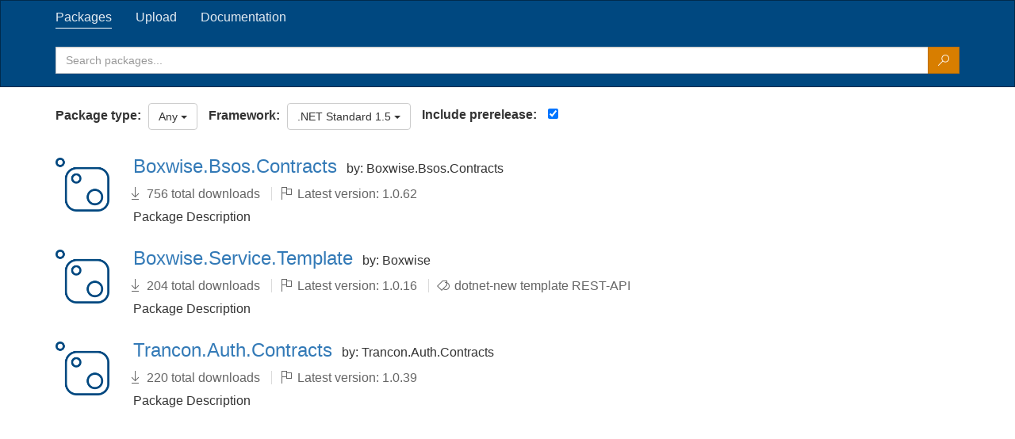

--- FILE ---
content_type: text/html; charset=utf-8
request_url: https://nuget.app.boxwise.nl/?framework=netstandard1.5
body_size: 12577
content:
<!DOCTYPE html>
<html lang="en">
<head>
    <meta charset="utf-8" />
    <meta name="viewport" content="width=device-width, initial-scale=1.0" />
    <meta name="description" content="BaGet">
    <meta name="author" content="Loic Sharma">

    <link rel="shortcut icon" href="/_content/BaGet.Web/favicon.ico">

    <link rel="stylesheet" href="/_content/BaGet.Web/lib/bootstrap/dist/css/bootstrap.min.css" />
    <link rel="stylesheet" href="/_content/BaGet.Web/lib/office-ui-fabric-core/dist/css/fabric.min.css" />
    <link rel="stylesheet" href="/_content/BaGet.Web/css/site.css" />

    <title>Packages - BaGet</title>
</head>
<body>
    <header>

        <nav class="navbar navbar-inverse" role="navigation">
            <div class="container">
                <div class="row">
                    <div id="navbar" class="col-sm-12">
                        <ul class="nav navbar-nav" role="tablist">
                            <li role="presentation"><a role="tab" nav-link href="/" class="active"><span>Packages</span></a></li>
                            <li role="presentation"><a role="tab" nav-link href="/upload"><span>Upload</span></a></li>
                            <li role="presentation">
                                <a role="tab" href="https://loic-sharma.github.io/BaGet/" target="_blank" rel="noopener noreferrer">
                                    <span>Documentation</span>
                                </a>
                            </li>
                        </ul>
                    </div>
                </div>
            </div>
            <div class="container search-container">
                <div class="row">
                    <form class="col-sm-12" action="/" method="get">
                        <div class="input-group">
                            <input type="text"
                                   name="q"
                                   class="form-control"
                                   autoComplete="off"
                                   placeholder="Search packages..." />

                            <span class="input-group-btn">
                                <button type="submit"
                                        class="btn btn-default"
                                        title="Search for packages">
                                    <span class="ms-Icon ms-Icon--Search" aria-hidden="true"></span>
                                </button>
                            </span>
                        </div>

                        

        <input type="hidden" name="framework" value="netstandard1.5" />


                    </form>
                </div>
            </div>
        </nav>
    </header>

    <section role="main" class="container main-container">
        


<div class="search-options form-inline">
    <div class="form-group">
        <label>Package type:</label>

        <div class="search-dropdown">
            <div class="dropdown">
                <button class="btn btn-default dropdown-toggle" type="button" id="package-type" data-toggle="dropdown" aria-haspopup="true" aria-expanded="true">
                    Any
                    <span class="caret"></span>
                </button>
                <ul class="dropdown-menu" aria-labelledby="package-type">
                        <li><a href="/?framework=netstandard1.5">Any</a></li>
                        <li><a href="/?packageType=dependency&amp;framework=netstandard1.5">Dependency</a></li>
                        <li><a href="/?packageType=dotnettool&amp;framework=netstandard1.5">.NET tool</a></li>
                        <li><a href="/?packageType=dotnettemplate&amp;framework=netstandard1.5">.NET template</a></li>
                </ul>
            </div>
        </div>
    </div>

    <div class="form-group">
        <label>Framework:</label>

        <div class="search-dropdown">
            <div class="dropdown">
                <button class="btn btn-default dropdown-toggle" type="button" id="framework" data-toggle="dropdown" aria-haspopup="true" aria-expanded="true">
                    .NET Standard 1.5
                    <span class="caret"></span>
                </button>
                <ul class="dropdown-menu" aria-labelledby="framework">
                            <li><a href="/">Any</a></li>
                            <li role="separator" class="divider"></li>
                            <li class="dropdown-header">.NET</li>
                            <li><a href="/?framework=net5.0">.NET 5.0</a></li>
                            <li role="separator" class="divider"></li>
                            <li class="dropdown-header">.NET Standard</li>
                            <li><a href="/?framework=netstandard2.1">.NET Standard 2.1</a></li>
                            <li><a href="/?framework=netstandard2.0">.NET Standard 2.0</a></li>
                            <li><a href="/?framework=netstandard1.6">.NET Standard 1.6</a></li>
                            <li><a href="/?framework=netstandard1.5">.NET Standard 1.5</a></li>
                            <li><a href="/?framework=netstandard1.4">.NET Standard 1.4</a></li>
                            <li><a href="/?framework=netstandard1.3">.NET Standard 1.3</a></li>
                            <li><a href="/?framework=netstandard1.2">.NET Standard 1.2</a></li>
                            <li><a href="/?framework=netstandard1.1">.NET Standard 1.1</a></li>
                            <li><a href="/?framework=netstandard1.0">.NET Standard 1.0</a></li>
                            <li role="separator" class="divider"></li>
                            <li class="dropdown-header">.NET Core</li>
                            <li><a href="/?framework=netcoreapp3.1">.NET Core 3.1</a></li>
                            <li><a href="/?framework=netcoreapp3.0">.NET Core 3.0</a></li>
                            <li><a href="/?framework=netcoreapp2.2">.NET Core 2.2</a></li>
                            <li><a href="/?framework=netcoreapp2.1">.NET Core 2.1</a></li>
                            <li><a href="/?framework=netcoreapp1.1">.NET Core 1.1</a></li>
                            <li><a href="/?framework=netcoreapp1.0">.NET Core 1.0</a></li>
                            <li role="separator" class="divider"></li>
                            <li class="dropdown-header">.NET Framework</li>
                            <li><a href="/?framework=net48">.NET Framework 4.8</a></li>
                            <li><a href="/?framework=net472">.NET Framework 4.7.2</a></li>
                            <li><a href="/?framework=net471">.NET Framework 4.7.1</a></li>
                            <li><a href="/?framework=net463">.NET Framework 4.6.3</a></li>
                            <li><a href="/?framework=net462">.NET Framework 4.6.2</a></li>
                            <li><a href="/?framework=net461">.NET Framework 4.6.1</a></li>
                            <li><a href="/?framework=net46">.NET Framework 4.6</a></li>
                            <li><a href="/?framework=net452">.NET Framework 4.5.2</a></li>
                            <li><a href="/?framework=net451">.NET Framework 4.5.1</a></li>
                            <li><a href="/?framework=net45">.NET Framework 4.5</a></li>
                            <li><a href="/?framework=net403">.NET Framework 4.0.3</a></li>
                            <li><a href="/?framework=net4">.NET Framework 4</a></li>
                            <li><a href="/?framework=net35">.NET Framework 3.5</a></li>
                            <li><a href="/?framework=net2">.NET Framework 2</a></li>
                            <li><a href="/?framework=net11">.NET Framework 1.1</a></li>
                </ul>
            </div>
        </div>
    </div>

    <div class="form-group form-check">
        <label for="prerelease">Include prerelease:</label>

        <input
            type="checkbox"
            id="prerelease"
            checked=&#x27;checked&#x27;
            onclick="window.location.href='/?framework=netstandard1.5&amp;prerelease=False'" />
    </div>
</div>

        <div class="row search-result">
            <div class="col-sm-1 hidden-xs hidden-sm">
                <img src=""
                     class="package-icon img-responsive"
                     onerror="this.src='/_content/BaGet.Web/images/default-package-icon-256x256.png'"
                     alt="The package icon" />
            </div>
            <div class="col-sm-11">
                <div>
                    <a class="package-title" href="/packages/boxwise.bsos.contracts/1.0.62">
                        Boxwise.Bsos.Contracts
                    </a>
                    <span>by: Boxwise.Bsos.Contracts</span>
                </div>
                <ul class="info">
                    <li>
                        <span>
                            <i class="ms-Icon ms-Icon--Download"></i>
                            756 total downloads
                        </span>
                    </li>
                    <li>
                        <span>
                            <i class="ms-Icon ms-Icon--Flag"></i>
                            Latest version: 1.0.62
                        </span>
                    </li>
                </ul>
                <div>
                    Package Description
                </div>
            </div>
        </div>
        <div class="row search-result">
            <div class="col-sm-1 hidden-xs hidden-sm">
                <img src=""
                     class="package-icon img-responsive"
                     onerror="this.src='/_content/BaGet.Web/images/default-package-icon-256x256.png'"
                     alt="The package icon" />
            </div>
            <div class="col-sm-11">
                <div>
                    <a class="package-title" href="/packages/boxwise.service.template/1.0.16">
                        Boxwise.Service.Template
                    </a>
                    <span>by: Boxwise</span>
                </div>
                <ul class="info">
                    <li>
                        <span>
                            <i class="ms-Icon ms-Icon--Download"></i>
                            204 total downloads
                        </span>
                    </li>
                    <li>
                        <span>
                            <i class="ms-Icon ms-Icon--Flag"></i>
                            Latest version: 1.0.16
                        </span>
                    </li>
                        <li>
                            <span class="tags">
                                <i class="ms-Icon ms-Icon--Tag"></i>
                                dotnet-new template REST-API
                            </span>
                        </li>
                </ul>
                <div>
                    Package Description
                </div>
            </div>
        </div>
        <div class="row search-result">
            <div class="col-sm-1 hidden-xs hidden-sm">
                <img src=""
                     class="package-icon img-responsive"
                     onerror="this.src='/_content/BaGet.Web/images/default-package-icon-256x256.png'"
                     alt="The package icon" />
            </div>
            <div class="col-sm-11">
                <div>
                    <a class="package-title" href="/packages/trancon.auth.contracts/1.0.39">
                        Trancon.Auth.Contracts
                    </a>
                    <span>by: Trancon.Auth.Contracts</span>
                </div>
                <ul class="info">
                    <li>
                        <span>
                            <i class="ms-Icon ms-Icon--Download"></i>
                            220 total downloads
                        </span>
                    </li>
                    <li>
                        <span>
                            <i class="ms-Icon ms-Icon--Flag"></i>
                            Latest version: 1.0.39
                        </span>
                    </li>
                </ul>
                <div>
                    Package Description
                </div>
            </div>
        </div>


    </section>

    <script src="/_content/BaGet.Web/lib/alpinejs/dist/alpine.js"></script>

    <script src="/_content/BaGet.Web/lib/jquery/dist/jquery.min.js"></script>
    <script src="/_content/BaGet.Web/lib/bootstrap/dist/js/bootstrap.min.js"></script>
    <script src="/_content/BaGet.Web/js/site.js?v=OPrqKMMoSFH5Soor_53bf2_P3YjzeWQMZoIS44CrPUQ"></script>

    
</body>
</html>


--- FILE ---
content_type: text/css
request_url: https://nuget.app.boxwise.nl/_content/BaGet.Web/lib/office-ui-fabric-core/dist/css/fabric.min.css
body_size: 339611
content:
/* Copyright (c) Microsoft. All rights reserved. Licensed under the MIT license. See LICENSE in the project root for license information. */
/**
 * Office UI Fabric Core 11.0.0
 * The front-end framework for building experiences for Office 365.
 **/
@charset 'UTF-8';@-webkit-keyframes ms-motion-fadeIn{from{opacity:0}to{opacity:1}}@keyframes ms-motion-fadeIn{from{opacity:0}to{opacity:1}}@-webkit-keyframes ms-motion-fadeOut{from{opacity:1}to{opacity:0}}@keyframes ms-motion-fadeOut{from{opacity:1}to{opacity:0}}@-webkit-keyframes ms-motion-scaleDownIn{from{transform:scale3d(1.15,1.15,1)}to{transform:scale3d(1,1,1)}}@keyframes ms-motion-scaleDownIn{from{transform:scale3d(1.15,1.15,1)}to{transform:scale3d(1,1,1)}}@-webkit-keyframes ms-motion-scaleDownOut{from{transform:scale3d(1,1,1)}to{transform:scale3d(.9,.9,1)}}@keyframes ms-motion-scaleDownOut{from{transform:scale3d(1,1,1)}to{transform:scale3d(.9,.9,1)}}@-webkit-keyframes ms-motion-slideLeftOut{from{transform:translate3d(0,0,0)}to{transform:translate3d(-48px,0,0)}}@keyframes ms-motion-slideLeftOut{from{transform:translate3d(0,0,0)}to{transform:translate3d(-48px,0,0)}}@-webkit-keyframes ms-motion-slideRightOut{from{transform:translate3d(0,0,0)}to{transform:translate3d(48px,0,0)}}@keyframes ms-motion-slideRightOut{from{transform:translate3d(0,0,0)}to{transform:translate3d(48px,0,0)}}@-webkit-keyframes ms-motion-slideLeftIn{from{transform:translate3d(48px,0,0)}to{transform:translate3d(0,0,0)}}@keyframes ms-motion-slideLeftIn{from{transform:translate3d(48px,0,0)}to{transform:translate3d(0,0,0)}}@-webkit-keyframes ms-motion-slideRightIn{from{transform:translate3d(-48px,0,0)}to{transform:translate3d(0,0,0)}}@keyframes ms-motion-slideRightIn{from{transform:translate3d(-48px,0,0)}to{transform:translate3d(0,0,0)}}@-webkit-keyframes ms-motion-slideUpOut{from{transform:translate3d(0,0,0)}to{transform:translate3d(0,-48px,0)}}@keyframes ms-motion-slideUpOut{from{transform:translate3d(0,0,0)}to{transform:translate3d(0,-48px,0)}}@-webkit-keyframes ms-motion-slideDownOut{from{transform:translate3d(0,0,0)}to{transform:translate3d(0,48px,0)}}@keyframes ms-motion-slideDownOut{from{transform:translate3d(0,0,0)}to{transform:translate3d(0,48px,0)}}@-webkit-keyframes ms-motion-slideUpIn{from{transform:translate3d(0,48px,0)}to{transform:translate3d(0,0,0)}}@keyframes ms-motion-slideUpIn{from{transform:translate3d(0,48px,0)}to{transform:translate3d(0,0,0)}}@-webkit-keyframes ms-motion-slideDownIn{from{transform:translate3d(0,-48px,0)}to{transform:translate3d(0,0,0)}}@keyframes ms-motion-slideDownIn{from{transform:translate3d(0,-48px,0)}to{transform:translate3d(0,0,0)}}.ms-motion-fadeIn{-webkit-animation:ms-motion-fadeIn .1s cubic-bezier(0,0,1,1) both;animation:ms-motion-fadeIn .1s cubic-bezier(0,0,1,1) both}.ms-motion-fadeOut{-webkit-animation:ms-motion-fadeOut .1s cubic-bezier(0,0,1,1) both;animation:ms-motion-fadeOut .1s cubic-bezier(0,0,1,1) both}.ms-motion-scaleDownIn{-webkit-animation:ms-motion-scaleDownIn .3s cubic-bezier(.1,.9,.2,1) both,ms-motion-fadeIn .1s cubic-bezier(0,0,1,1) both;animation:ms-motion-scaleDownIn .3s cubic-bezier(.1,.9,.2,1) both,ms-motion-fadeIn .1s cubic-bezier(0,0,1,1) both}.ms-motion-scaleDownOut{-webkit-animation:ms-motion-scaleDownOut .3s cubic-bezier(.1,.9,.2,1) both,ms-motion-fadeOut .1s cubic-bezier(0,0,1,1) both;animation:ms-motion-scaleDownOut .3s cubic-bezier(.1,.9,.2,1) both,ms-motion-fadeOut .1s cubic-bezier(0,0,1,1) both}[dir=ltr] .ms-motion-slideLeftOut{-webkit-animation:ms-motion-slideLeftOut .1s cubic-bezier(.9,.1,1,.2) both,ms-motion-fadeOut .1s cubic-bezier(0,0,1,1) both;animation:ms-motion-slideLeftOut .1s cubic-bezier(.9,.1,1,.2) both,ms-motion-fadeOut .1s cubic-bezier(0,0,1,1) both}[dir=rtl] .ms-motion-slideLeftOut{-webkit-animation:ms-motion-slideRightOut .1s cubic-bezier(.9,.1,1,.2) both,ms-motion-fadeOut .1s cubic-bezier(0,0,1,1) both;animation:ms-motion-slideRightOut .1s cubic-bezier(.9,.1,1,.2) both,ms-motion-fadeOut .1s cubic-bezier(0,0,1,1) both}[dir=ltr] .ms-motion-slideRightOut{-webkit-animation:ms-motion-slideRightOut .1s cubic-bezier(.9,.1,1,.2) both,ms-motion-fadeOut .1s cubic-bezier(0,0,1,1) both;animation:ms-motion-slideRightOut .1s cubic-bezier(.9,.1,1,.2) both,ms-motion-fadeOut .1s cubic-bezier(0,0,1,1) both}[dir=rtl] .ms-motion-slideRightOut{-webkit-animation:ms-motion-slideLeftOut .1s cubic-bezier(.9,.1,1,.2) both,ms-motion-fadeOut .1s cubic-bezier(0,0,1,1) both;animation:ms-motion-slideLeftOut .1s cubic-bezier(.9,.1,1,.2) both,ms-motion-fadeOut .1s cubic-bezier(0,0,1,1) both}[dir=ltr] .ms-motion-slideLeftIn{-webkit-animation:ms-motion-slideLeftIn .1s cubic-bezier(.1,.9,.2,1) both,ms-motion-fadeIn .1s cubic-bezier(0,0,1,1) both;animation:ms-motion-slideLeftIn .1s cubic-bezier(.1,.9,.2,1) both,ms-motion-fadeIn .1s cubic-bezier(0,0,1,1) both}[dir=rtl] .ms-motion-slideLeftIn{-webkit-animation:ms-motion-slideRightIn .1s cubic-bezier(.1,.9,.2,1) both,ms-motion-fadeIn .1s cubic-bezier(0,0,1,1) both;animation:ms-motion-slideRightIn .1s cubic-bezier(.1,.9,.2,1) both,ms-motion-fadeIn .1s cubic-bezier(0,0,1,1) both}[dir=ltr] .ms-motion-slideRightIn{-webkit-animation:ms-motion-slideRightIn .1s cubic-bezier(.1,.9,.2,1) both,ms-motion-fadeIn .1s cubic-bezier(0,0,1,1) both;animation:ms-motion-slideRightIn .1s cubic-bezier(.1,.9,.2,1) both,ms-motion-fadeIn .1s cubic-bezier(0,0,1,1) both}[dir=rtl] .ms-motion-slideRightIn{-webkit-animation:ms-motion-slideLeftIn .1s cubic-bezier(.1,.9,.2,1) both,ms-motion-fadeIn .1s cubic-bezier(0,0,1,1) both;animation:ms-motion-slideLeftIn .1s cubic-bezier(.1,.9,.2,1) both,ms-motion-fadeIn .1s cubic-bezier(0,0,1,1) both}.ms-motion-slideUpOut{-webkit-animation:ms-motion-slideUpOut .1s cubic-bezier(.9,.1,1,.2) both,ms-motion-fadeOut .1s cubic-bezier(0,0,1,1) both;animation:ms-motion-slideUpOut .1s cubic-bezier(.9,.1,1,.2) both,ms-motion-fadeOut .1s cubic-bezier(0,0,1,1) both}.ms-motion-slideDownOut{-webkit-animation:ms-motion-slideDownOut .1s cubic-bezier(.9,.1,1,.2) both,ms-motion-fadeOut .1s cubic-bezier(0,0,1,1) both;animation:ms-motion-slideDownOut .1s cubic-bezier(.9,.1,1,.2) both,ms-motion-fadeOut .1s cubic-bezier(0,0,1,1) both}.ms-motion-slideUpIn{-webkit-animation:ms-motion-slideUpIn .1s cubic-bezier(.1,.9,.2,1) both,ms-motion-fadeIn .1s cubic-bezier(0,0,1,1) both;animation:ms-motion-slideUpIn .1s cubic-bezier(.1,.9,.2,1) both,ms-motion-fadeIn .1s cubic-bezier(0,0,1,1) both}.ms-motion-slideDownIn{-webkit-animation:ms-motion-slideDownIn .1s cubic-bezier(.1,.9,.2,1) both,ms-motion-fadeIn .1s cubic-bezier(0,0,1,1) both;animation:ms-motion-slideDownIn .1s cubic-bezier(.1,.9,.2,1) both,ms-motion-fadeIn .1s cubic-bezier(0,0,1,1) both}@-webkit-keyframes ms-slideRightIn10{from{transform:translate3d(-10px,0,0)}to{transform:translate3d(0,0,0)}}@keyframes ms-slideRightIn10{from{transform:translate3d(-10px,0,0)}to{transform:translate3d(0,0,0)}}@-webkit-keyframes ms-slideRightIn20{from{transform:translate3d(-20px,0,0)}to{transform:translate3d(0,0,0)}}@keyframes ms-slideRightIn20{from{transform:translate3d(-20px,0,0)}to{transform:translate3d(0,0,0)}}@-webkit-keyframes ms-slideRightIn40{from{transform:translate3d(-40px,0,0)}to{transform:translate3d(0,0,0)}}@keyframes ms-slideRightIn40{from{transform:translate3d(-40px,0,0)}to{transform:translate3d(0,0,0)}}@-webkit-keyframes ms-slideRightIn400{from{transform:translate3d(-400px,0,0)}to{transform:translate3d(0,0,0)}}@keyframes ms-slideRightIn400{from{transform:translate3d(-400px,0,0)}to{transform:translate3d(0,0,0)}}@-webkit-keyframes ms-slideRightOut40{from{transform:translate3d(0,0,0)}to{transform:translate3d(40px,0,0)}}@keyframes ms-slideRightOut40{from{transform:translate3d(0,0,0)}to{transform:translate3d(40px,0,0)}}@-webkit-keyframes ms-slideRightOut400{from{transform:translate3d(0,0,0)}to{transform:translate3d(400px,0,0)}}@keyframes ms-slideRightOut400{from{transform:translate3d(0,0,0)}to{transform:translate3d(400px,0,0)}}@-webkit-keyframes ms-slideLeftIn10{from{transform:translate3d(10px,0,0)}to{transform:translate3d(0,0,0)}}@keyframes ms-slideLeftIn10{from{transform:translate3d(10px,0,0)}to{transform:translate3d(0,0,0)}}@-webkit-keyframes ms-slideLeftIn20{from{transform:translate3d(20px,0,0)}to{transform:translate3d(0,0,0)}}@keyframes ms-slideLeftIn20{from{transform:translate3d(20px,0,0)}to{transform:translate3d(0,0,0)}}@-webkit-keyframes ms-slideLeftIn40{from{transform:translate3d(40px,0,0)}to{transform:translate3d(0,0,0)}}@keyframes ms-slideLeftIn40{from{transform:translate3d(40px,0,0)}to{transform:translate3d(0,0,0)}}@-webkit-keyframes ms-slideLeftIn400{from{transform:translate3d(400px,0,0)}to{transform:translate3d(0,0,0)}}@keyframes ms-slideLeftIn400{from{transform:translate3d(400px,0,0)}to{transform:translate3d(0,0,0)}}@-webkit-keyframes ms-slideLeftOut40{from{transform:translate3d(0,0,0)}to{transform:translate3d(-40px,0,0)}}@keyframes ms-slideLeftOut40{from{transform:translate3d(0,0,0)}to{transform:translate3d(-40px,0,0)}}@-webkit-keyframes ms-slideLeftOut400{from{transform:translate3d(0,0,0)}to{transform:translate3d(-400px,0,0)}}@keyframes ms-slideLeftOut400{from{transform:translate3d(0,0,0)}to{transform:translate3d(-400px,0,0)}}@-webkit-keyframes ms-slideUpIn10{from{transform:translate3d(0,10px,0)}to{transform:translate3d(0,0,0)}}@keyframes ms-slideUpIn10{from{transform:translate3d(0,10px,0)}to{transform:translate3d(0,0,0)}}@-webkit-keyframes ms-slideUpIn20{from{transform:translate3d(0,20px,0)}to{transform:translate3d(0,0,0)}}@keyframes ms-slideUpIn20{from{transform:translate3d(0,20px,0)}to{transform:translate3d(0,0,0)}}@-webkit-keyframes ms-slideDownIn10{from{transform:translate3d(0,-10px,0)}to{transform:translate3d(0,0,0)}}@keyframes ms-slideDownIn10{from{transform:translate3d(0,-10px,0)}to{transform:translate3d(0,0,0)}}@-webkit-keyframes ms-slideDownIn20{from{transform:translate3d(0,-20px,0)}to{transform:translate3d(0,0,0)}}@keyframes ms-slideDownIn20{from{transform:translate3d(0,-20px,0)}to{transform:translate3d(0,0,0)}}@-webkit-keyframes ms-slideUpOut10{from{transform:translate3d(0,0,0)}to{transform:translate3d(0,-10px,0)}}@keyframes ms-slideUpOut10{from{transform:translate3d(0,0,0)}to{transform:translate3d(0,-10px,0)}}@-webkit-keyframes ms-slideUpOut20{from{transform:translate3d(0,0,0)}to{transform:translate3d(0,-20px,0)}}@keyframes ms-slideUpOut20{from{transform:translate3d(0,0,0)}to{transform:translate3d(0,-20px,0)}}@-webkit-keyframes ms-slideDownOut10{from{transform:translate3d(0,0,0)}to{transform:translate3d(0,10px,0)}}@keyframes ms-slideDownOut10{from{transform:translate3d(0,0,0)}to{transform:translate3d(0,10px,0)}}@-webkit-keyframes ms-slideDownOut20{from{transform:translate3d(0,0,0)}to{transform:translate3d(0,20px,0)}}@keyframes ms-slideDownOut20{from{transform:translate3d(0,0,0)}to{transform:translate3d(0,20px,0)}}@-webkit-keyframes ms-scaleUp100{from{transform:scale3d(.98,.98,1)}to{transform:scale3d(1,1,1)}}@keyframes ms-scaleUp100{from{transform:scale3d(.98,.98,1)}to{transform:scale3d(1,1,1)}}@-webkit-keyframes ms-scaleUp103{from{transform:scale3d(1,1,1)}to{transform:scale3d(1.03,1.03,1)}}@keyframes ms-scaleUp103{from{transform:scale3d(1,1,1)}to{transform:scale3d(1.03,1.03,1)}}@-webkit-keyframes ms-scaleDown98{from{transform:scale3d(1,1,1)}to{transform:scale3d(.98,.98,1)}}@keyframes ms-scaleDown98{from{transform:scale3d(1,1,1)}to{transform:scale3d(.98,.98,1)}}@-webkit-keyframes ms-scaleDown100{from{transform:scale3d(1.03,1.03,1)}to{transform:scale3d(1,1,1)}}@keyframes ms-scaleDown100{from{transform:scale3d(1.03,1.03,1)}to{transform:scale3d(1,1,1)}}@-webkit-keyframes ms-fadeIn{from{opacity:0;-webkit-animation-timing-function:cubic-bezier(.1,.25,.75,.9);animation-timing-function:cubic-bezier(.1,.25,.75,.9)}to{opacity:1}}@keyframes ms-fadeIn{from{opacity:0;-webkit-animation-timing-function:cubic-bezier(.1,.25,.75,.9);animation-timing-function:cubic-bezier(.1,.25,.75,.9)}to{opacity:1}}@-webkit-keyframes ms-fadeOut{from{opacity:1;-webkit-animation-timing-function:cubic-bezier(.1,.25,.75,.9);animation-timing-function:cubic-bezier(.1,.25,.75,.9)}to{opacity:0}}@keyframes ms-fadeOut{from{opacity:1;-webkit-animation-timing-function:cubic-bezier(.1,.25,.75,.9);animation-timing-function:cubic-bezier(.1,.25,.75,.9)}to{opacity:0}}@-webkit-keyframes ms-rotate90{from{transform:rotateZ(0)}to{transform:rotateZ(90deg)}}@keyframes ms-rotate90{from{transform:rotateZ(0)}to{transform:rotateZ(90deg)}}@-webkit-keyframes ms-rotateN90{from{transform:rotateZ(90deg)}to{transform:rotateZ(0)}}@keyframes ms-rotateN90{from{transform:rotateZ(90deg)}to{transform:rotateZ(0)}}[dir=ltr] .ms-slideRightIn10{-webkit-animation-name:ms-fadeIn,ms-slideRightIn10;animation-name:ms-fadeIn,ms-slideRightIn10;-webkit-animation-duration:367ms;animation-duration:367ms;-webkit-animation-timing-function:cubic-bezier(.1,.9,.2,1);animation-timing-function:cubic-bezier(.1,.9,.2,1);-webkit-animation-fill-mode:both;animation-fill-mode:both}@media (prefers-reduced-motion:reduce){[dir=ltr] .ms-slideRightIn10{-webkit-animation:none;animation:none}}[dir=rtl] .ms-slideRightIn10{-webkit-animation-name:ms-fadeIn,ms-slideLeftIn10;animation-name:ms-fadeIn,ms-slideLeftIn10;-webkit-animation-duration:367ms;animation-duration:367ms;-webkit-animation-timing-function:cubic-bezier(.1,.9,.2,1);animation-timing-function:cubic-bezier(.1,.9,.2,1);-webkit-animation-fill-mode:both;animation-fill-mode:both}@media (prefers-reduced-motion:reduce){[dir=rtl] .ms-slideRightIn10{-webkit-animation:none;animation:none}}[dir=ltr] .ms-slideRightIn20{-webkit-animation-name:ms-fadeIn,ms-slideRightIn20;animation-name:ms-fadeIn,ms-slideRightIn20;-webkit-animation-duration:367ms;animation-duration:367ms;-webkit-animation-timing-function:cubic-bezier(.1,.9,.2,1);animation-timing-function:cubic-bezier(.1,.9,.2,1);-webkit-animation-fill-mode:both;animation-fill-mode:both}@media (prefers-reduced-motion:reduce){[dir=ltr] .ms-slideRightIn20{-webkit-animation:none;animation:none}}[dir=rtl] .ms-slideRightIn20{-webkit-animation-name:ms-fadeIn,ms-slideLeftIn20;animation-name:ms-fadeIn,ms-slideLeftIn20;-webkit-animation-duration:367ms;animation-duration:367ms;-webkit-animation-timing-function:cubic-bezier(.1,.9,.2,1);animation-timing-function:cubic-bezier(.1,.9,.2,1);-webkit-animation-fill-mode:both;animation-fill-mode:both}@media (prefers-reduced-motion:reduce){[dir=rtl] .ms-slideRightIn20{-webkit-animation:none;animation:none}}[dir=ltr] .ms-slideRightIn40{-webkit-animation-name:ms-fadeIn,ms-slideRightIn40;animation-name:ms-fadeIn,ms-slideRightIn40;-webkit-animation-duration:367ms;animation-duration:367ms;-webkit-animation-timing-function:cubic-bezier(.1,.9,.2,1);animation-timing-function:cubic-bezier(.1,.9,.2,1);-webkit-animation-fill-mode:both;animation-fill-mode:both}@media (prefers-reduced-motion:reduce){[dir=ltr] .ms-slideRightIn40{-webkit-animation:none;animation:none}}[dir=rtl] .ms-slideRightIn40{-webkit-animation-name:ms-fadeIn,ms-slideLeftIn40;animation-name:ms-fadeIn,ms-slideLeftIn40;-webkit-animation-duration:367ms;animation-duration:367ms;-webkit-animation-timing-function:cubic-bezier(.1,.9,.2,1);animation-timing-function:cubic-bezier(.1,.9,.2,1);-webkit-animation-fill-mode:both;animation-fill-mode:both}@media (prefers-reduced-motion:reduce){[dir=rtl] .ms-slideRightIn40{-webkit-animation:none;animation:none}}[dir=ltr] .ms-slideRightIn400{-webkit-animation-name:ms-fadeIn,ms-slideRightIn400;animation-name:ms-fadeIn,ms-slideRightIn400;-webkit-animation-duration:367ms;animation-duration:367ms;-webkit-animation-timing-function:cubic-bezier(.1,.9,.2,1);animation-timing-function:cubic-bezier(.1,.9,.2,1);-webkit-animation-fill-mode:both;animation-fill-mode:both}@media (prefers-reduced-motion:reduce){[dir=ltr] .ms-slideRightIn400{-webkit-animation:none;animation:none}}[dir=rtl] .ms-slideRightIn400{-webkit-animation-name:ms-fadeIn,ms-slideLeftIn400;animation-name:ms-fadeIn,ms-slideLeftIn400;-webkit-animation-duration:367ms;animation-duration:367ms;-webkit-animation-timing-function:cubic-bezier(.1,.9,.2,1);animation-timing-function:cubic-bezier(.1,.9,.2,1);-webkit-animation-fill-mode:both;animation-fill-mode:both}@media (prefers-reduced-motion:reduce){[dir=rtl] .ms-slideRightIn400{-webkit-animation:none;animation:none}}[dir=ltr] .ms-slideRightOut40{-webkit-animation-name:ms-fadeOut,ms-slideRightOut40;animation-name:ms-fadeOut,ms-slideRightOut40;-webkit-animation-duration:167ms;animation-duration:167ms;-webkit-animation-timing-function:cubic-bezier(.1,.25,.75,.9);animation-timing-function:cubic-bezier(.1,.25,.75,.9);-webkit-animation-fill-mode:both;animation-fill-mode:both}@media (prefers-reduced-motion:reduce){[dir=ltr] .ms-slideRightOut40{-webkit-animation:none;animation:none}}[dir=rtl] .ms-slideRightOut40{-webkit-animation-name:ms-fadeOut,ms-slideLeftOut40;animation-name:ms-fadeOut,ms-slideLeftOut40;-webkit-animation-duration:167ms;animation-duration:167ms;-webkit-animation-timing-function:cubic-bezier(.1,.25,.75,.9);animation-timing-function:cubic-bezier(.1,.25,.75,.9);-webkit-animation-fill-mode:both;animation-fill-mode:both}@media (prefers-reduced-motion:reduce){[dir=rtl] .ms-slideRightOut40{-webkit-animation:none;animation:none}}[dir=ltr] .ms-slideRightOut400{-webkit-animation-name:ms-fadeOut,ms-slideRightOut400;animation-name:ms-fadeOut,ms-slideRightOut400;-webkit-animation-duration:167ms;animation-duration:167ms;-webkit-animation-timing-function:cubic-bezier(.1,.25,.75,.9);animation-timing-function:cubic-bezier(.1,.25,.75,.9);-webkit-animation-fill-mode:both;animation-fill-mode:both}@media (prefers-reduced-motion:reduce){[dir=ltr] .ms-slideRightOut400{-webkit-animation:none;animation:none}}[dir=rtl] .ms-slideRightOut400{-webkit-animation-name:ms-fadeOut,ms-slideLeftOut400;animation-name:ms-fadeOut,ms-slideLeftOut400;-webkit-animation-duration:167ms;animation-duration:167ms;-webkit-animation-timing-function:cubic-bezier(.1,.25,.75,.9);animation-timing-function:cubic-bezier(.1,.25,.75,.9);-webkit-animation-fill-mode:both;animation-fill-mode:both}@media (prefers-reduced-motion:reduce){[dir=rtl] .ms-slideRightOut400{-webkit-animation:none;animation:none}}[dir=ltr] .ms-slideLeftIn10{-webkit-animation-name:ms-fadeIn,ms-slideLeftIn10;animation-name:ms-fadeIn,ms-slideLeftIn10;-webkit-animation-duration:367ms;animation-duration:367ms;-webkit-animation-timing-function:cubic-bezier(.1,.9,.2,1);animation-timing-function:cubic-bezier(.1,.9,.2,1);-webkit-animation-fill-mode:both;animation-fill-mode:both}@media (prefers-reduced-motion:reduce){[dir=ltr] .ms-slideLeftIn10{-webkit-animation:none;animation:none}}[dir=rtl] .ms-slideLeftIn10{-webkit-animation-name:ms-fadeIn,ms-slideRightIn10;animation-name:ms-fadeIn,ms-slideRightIn10;-webkit-animation-duration:367ms;animation-duration:367ms;-webkit-animation-timing-function:cubic-bezier(.1,.9,.2,1);animation-timing-function:cubic-bezier(.1,.9,.2,1);-webkit-animation-fill-mode:both;animation-fill-mode:both}@media (prefers-reduced-motion:reduce){[dir=rtl] .ms-slideLeftIn10{-webkit-animation:none;animation:none}}[dir=ltr] .ms-slideLeftIn20{-webkit-animation-name:ms-fadeIn,ms-slideLeftIn20;animation-name:ms-fadeIn,ms-slideLeftIn20;-webkit-animation-duration:367ms;animation-duration:367ms;-webkit-animation-timing-function:cubic-bezier(.1,.9,.2,1);animation-timing-function:cubic-bezier(.1,.9,.2,1);-webkit-animation-fill-mode:both;animation-fill-mode:both}@media (prefers-reduced-motion:reduce){[dir=ltr] .ms-slideLeftIn20{-webkit-animation:none;animation:none}}[dir=rtl] .ms-slideLeftIn20{-webkit-animation-name:ms-fadeIn,ms-slideRightIn20;animation-name:ms-fadeIn,ms-slideRightIn20;-webkit-animation-duration:367ms;animation-duration:367ms;-webkit-animation-timing-function:cubic-bezier(.1,.9,.2,1);animation-timing-function:cubic-bezier(.1,.9,.2,1);-webkit-animation-fill-mode:both;animation-fill-mode:both}@media (prefers-reduced-motion:reduce){[dir=rtl] .ms-slideLeftIn20{-webkit-animation:none;animation:none}}[dir=ltr] .ms-slideLeftIn40{-webkit-animation-name:ms-fadeIn,ms-slideLeftIn40;animation-name:ms-fadeIn,ms-slideLeftIn40;-webkit-animation-duration:367ms;animation-duration:367ms;-webkit-animation-timing-function:cubic-bezier(.1,.9,.2,1);animation-timing-function:cubic-bezier(.1,.9,.2,1);-webkit-animation-fill-mode:both;animation-fill-mode:both}@media (prefers-reduced-motion:reduce){[dir=ltr] .ms-slideLeftIn40{-webkit-animation:none;animation:none}}[dir=rtl] .ms-slideLeftIn40{-webkit-animation-name:ms-fadeIn,ms-slideRightIn40;animation-name:ms-fadeIn,ms-slideRightIn40;-webkit-animation-duration:367ms;animation-duration:367ms;-webkit-animation-timing-function:cubic-bezier(.1,.9,.2,1);animation-timing-function:cubic-bezier(.1,.9,.2,1);-webkit-animation-fill-mode:both;animation-fill-mode:both}@media (prefers-reduced-motion:reduce){[dir=rtl] .ms-slideLeftIn40{-webkit-animation:none;animation:none}}[dir=ltr] .ms-slideLeftIn400{-webkit-animation-name:ms-fadeIn,ms-slideLeftIn400;animation-name:ms-fadeIn,ms-slideLeftIn400;-webkit-animation-duration:367ms;animation-duration:367ms;-webkit-animation-timing-function:cubic-bezier(.1,.9,.2,1);animation-timing-function:cubic-bezier(.1,.9,.2,1);-webkit-animation-fill-mode:both;animation-fill-mode:both}@media (prefers-reduced-motion:reduce){[dir=ltr] .ms-slideLeftIn400{-webkit-animation:none;animation:none}}[dir=rtl] .ms-slideLeftIn400{-webkit-animation-name:ms-fadeIn,ms-slideRightIn400;animation-name:ms-fadeIn,ms-slideRightIn400;-webkit-animation-duration:367ms;animation-duration:367ms;-webkit-animation-timing-function:cubic-bezier(.1,.9,.2,1);animation-timing-function:cubic-bezier(.1,.9,.2,1);-webkit-animation-fill-mode:both;animation-fill-mode:both}@media (prefers-reduced-motion:reduce){[dir=rtl] .ms-slideLeftIn400{-webkit-animation:none;animation:none}}[dir=ltr] .ms-slideLeftOut40{-webkit-animation-name:ms-fadeOut,ms-slideLeftOut40;animation-name:ms-fadeOut,ms-slideLeftOut40;-webkit-animation-duration:167ms;animation-duration:167ms;-webkit-animation-timing-function:cubic-bezier(.1,.25,.75,.9);animation-timing-function:cubic-bezier(.1,.25,.75,.9);-webkit-animation-fill-mode:both;animation-fill-mode:both}@media (prefers-reduced-motion:reduce){[dir=ltr] .ms-slideLeftOut40{-webkit-animation:none;animation:none}}[dir=rtl] .ms-slideLeftOut40{-webkit-animation-name:ms-fadeOut,ms-slideRightOut40;animation-name:ms-fadeOut,ms-slideRightOut40;-webkit-animation-duration:167ms;animation-duration:167ms;-webkit-animation-timing-function:cubic-bezier(.1,.25,.75,.9);animation-timing-function:cubic-bezier(.1,.25,.75,.9);-webkit-animation-fill-mode:both;animation-fill-mode:both}@media (prefers-reduced-motion:reduce){[dir=rtl] .ms-slideLeftOut40{-webkit-animation:none;animation:none}}[dir=ltr] .ms-slideLeftOut400{-webkit-animation-name:ms-fadeOut,ms-slideLeftOut400;animation-name:ms-fadeOut,ms-slideLeftOut400;-webkit-animation-duration:167ms;animation-duration:167ms;-webkit-animation-timing-function:cubic-bezier(.1,.25,.75,.9);animation-timing-function:cubic-bezier(.1,.25,.75,.9);-webkit-animation-fill-mode:both;animation-fill-mode:both}@media (prefers-reduced-motion:reduce){[dir=ltr] .ms-slideLeftOut400{-webkit-animation:none;animation:none}}[dir=rtl] .ms-slideLeftOut400{-webkit-animation-name:ms-fadeOut,ms-slideRightOut400;animation-name:ms-fadeOut,ms-slideRightOut400;-webkit-animation-duration:167ms;animation-duration:167ms;-webkit-animation-timing-function:cubic-bezier(.1,.25,.75,.9);animation-timing-function:cubic-bezier(.1,.25,.75,.9);-webkit-animation-fill-mode:both;animation-fill-mode:both}@media (prefers-reduced-motion:reduce){[dir=rtl] .ms-slideLeftOut400{-webkit-animation:none;animation:none}}.ms-slideUpIn10{-webkit-animation-name:ms-fadeIn,ms-slideUpIn10;animation-name:ms-fadeIn,ms-slideUpIn10;-webkit-animation-duration:167ms;animation-duration:167ms;-webkit-animation-timing-function:cubic-bezier(.1,.25,.75,.9);animation-timing-function:cubic-bezier(.1,.25,.75,.9);-webkit-animation-fill-mode:both;animation-fill-mode:both}@media (prefers-reduced-motion:reduce){.ms-slideUpIn10{-webkit-animation:none;animation:none}}.ms-slideUpIn20{-webkit-animation-name:ms-fadeIn,ms-slideUpIn20;animation-name:ms-fadeIn,ms-slideUpIn20;-webkit-animation-duration:367ms;animation-duration:367ms;-webkit-animation-timing-function:cubic-bezier(.1,.9,.2,1);animation-timing-function:cubic-bezier(.1,.9,.2,1);-webkit-animation-fill-mode:both;animation-fill-mode:both}@media (prefers-reduced-motion:reduce){.ms-slideUpIn20{-webkit-animation:none;animation:none}}.ms-slideDownIn10{-webkit-animation-name:ms-fadeIn,ms-slideDownIn10;animation-name:ms-fadeIn,ms-slideDownIn10;-webkit-animation-duration:167ms;animation-duration:167ms;-webkit-animation-timing-function:cubic-bezier(.1,.25,.75,.9);animation-timing-function:cubic-bezier(.1,.25,.75,.9);-webkit-animation-fill-mode:both;animation-fill-mode:both}@media (prefers-reduced-motion:reduce){.ms-slideDownIn10{-webkit-animation:none;animation:none}}.ms-slideDownIn20{-webkit-animation-name:ms-fadeIn,ms-slideDownIn20;animation-name:ms-fadeIn,ms-slideDownIn20;-webkit-animation-duration:367ms;animation-duration:367ms;-webkit-animation-timing-function:cubic-bezier(.1,.9,.2,1);animation-timing-function:cubic-bezier(.1,.9,.2,1);-webkit-animation-fill-mode:both;animation-fill-mode:both}@media (prefers-reduced-motion:reduce){.ms-slideDownIn20{-webkit-animation:none;animation:none}}.ms-slideUpOut10{-webkit-animation-name:ms-fadeOut,ms-slideUpOut10;animation-name:ms-fadeOut,ms-slideUpOut10;-webkit-animation-duration:167ms;animation-duration:167ms;-webkit-animation-timing-function:cubic-bezier(.1,.25,.75,.9);animation-timing-function:cubic-bezier(.1,.25,.75,.9);-webkit-animation-fill-mode:both;animation-fill-mode:both}@media (prefers-reduced-motion:reduce){.ms-slideUpOut10{-webkit-animation:none;animation:none}}.ms-slideUpOut20{-webkit-animation-name:ms-fadeOut,ms-slideUpOut20;animation-name:ms-fadeOut,ms-slideUpOut20;-webkit-animation-duration:167ms;animation-duration:167ms;-webkit-animation-timing-function:cubic-bezier(.1,.25,.75,.9);animation-timing-function:cubic-bezier(.1,.25,.75,.9);-webkit-animation-fill-mode:both;animation-fill-mode:both}@media (prefers-reduced-motion:reduce){.ms-slideUpOut20{-webkit-animation:none;animation:none}}.ms-slideDownOut10{-webkit-animation-name:ms-fadeOut,ms-slideDownOut10;animation-name:ms-fadeOut,ms-slideDownOut10;-webkit-animation-duration:167ms;animation-duration:167ms;-webkit-animation-timing-function:cubic-bezier(.1,.25,.75,.9);animation-timing-function:cubic-bezier(.1,.25,.75,.9);-webkit-animation-fill-mode:both;animation-fill-mode:both}@media (prefers-reduced-motion:reduce){.ms-slideDownOut10{-webkit-animation:none;animation:none}}.ms-slideDownOut20{-webkit-animation-name:ms-fadeOut,ms-slideDownOut20;animation-name:ms-fadeOut,ms-slideDownOut20;-webkit-animation-duration:167ms;animation-duration:167ms;-webkit-animation-timing-function:cubic-bezier(.1,.25,.75,.9);animation-timing-function:cubic-bezier(.1,.25,.75,.9);-webkit-animation-fill-mode:both;animation-fill-mode:both}@media (prefers-reduced-motion:reduce){.ms-slideDownOut20{-webkit-animation:none;animation:none}}.ms-scaleUpIn100{-webkit-animation-name:ms-fadeIn,ms-scaleUp100;animation-name:ms-fadeIn,ms-scaleUp100;-webkit-animation-duration:367ms;animation-duration:367ms;-webkit-animation-timing-function:cubic-bezier(.1,.9,.2,1);animation-timing-function:cubic-bezier(.1,.9,.2,1);-webkit-animation-fill-mode:both;animation-fill-mode:both}@media (prefers-reduced-motion:reduce){.ms-scaleUpIn100{-webkit-animation:none;animation:none}}.ms-scaleUpOut103{-webkit-animation-name:ms-fadeOut,ms-scaleUp103;animation-name:ms-fadeOut,ms-scaleUp103;-webkit-animation-duration:167ms;animation-duration:167ms;-webkit-animation-timing-function:cubic-bezier(.1,.25,.75,.9);animation-timing-function:cubic-bezier(.1,.25,.75,.9);-webkit-animation-fill-mode:both;animation-fill-mode:both}@media (prefers-reduced-motion:reduce){.ms-scaleUpOut103{-webkit-animation:none;animation:none}}.ms-scaleDownOut98{-webkit-animation-name:ms-fadeOut,ms-scaleDown98;animation-name:ms-fadeOut,ms-scaleDown98;-webkit-animation-duration:167ms;animation-duration:167ms;-webkit-animation-timing-function:cubic-bezier(.1,.25,.75,.9);animation-timing-function:cubic-bezier(.1,.25,.75,.9);-webkit-animation-fill-mode:both;animation-fill-mode:both}@media (prefers-reduced-motion:reduce){.ms-scaleDownOut98{-webkit-animation:none;animation:none}}.ms-scaleDownIn100{-webkit-animation-name:ms-fadeIn,ms-scaleDown100;animation-name:ms-fadeIn,ms-scaleDown100;-webkit-animation-duration:367ms;animation-duration:367ms;-webkit-animation-timing-function:cubic-bezier(.1,.9,.2,1);animation-timing-function:cubic-bezier(.1,.9,.2,1);-webkit-animation-fill-mode:both;animation-fill-mode:both}@media (prefers-reduced-motion:reduce){.ms-scaleDownIn100{-webkit-animation:none;animation:none}}.ms-fadeIn100{-webkit-animation-name:ms-fadeIn;animation-name:ms-fadeIn;-webkit-animation-duration:167ms;animation-duration:167ms;-webkit-animation-timing-function:cubic-bezier(.1,.9,.2,1);animation-timing-function:cubic-bezier(.1,.9,.2,1);-webkit-animation-fill-mode:both;animation-fill-mode:both}@media (prefers-reduced-motion:reduce){.ms-fadeIn100{-webkit-animation:none;animation:none}}.ms-fadeIn200{-webkit-animation-name:ms-fadeIn;animation-name:ms-fadeIn;-webkit-animation-duration:267ms;animation-duration:267ms;-webkit-animation-timing-function:cubic-bezier(.1,.9,.2,1);animation-timing-function:cubic-bezier(.1,.9,.2,1);-webkit-animation-fill-mode:both;animation-fill-mode:both}@media (prefers-reduced-motion:reduce){.ms-fadeIn200{-webkit-animation:none;animation:none}}.ms-fadeIn400{-webkit-animation-name:ms-fadeIn;animation-name:ms-fadeIn;-webkit-animation-duration:367ms;animation-duration:367ms;-webkit-animation-timing-function:cubic-bezier(.1,.9,.2,1);animation-timing-function:cubic-bezier(.1,.9,.2,1);-webkit-animation-fill-mode:both;animation-fill-mode:both}@media (prefers-reduced-motion:reduce){.ms-fadeIn400{-webkit-animation:none;animation:none}}.ms-fadeIn500{-webkit-animation-name:ms-fadeIn;animation-name:ms-fadeIn;-webkit-animation-duration:467ms;animation-duration:467ms;-webkit-animation-timing-function:cubic-bezier(.1,.9,.2,1);animation-timing-function:cubic-bezier(.1,.9,.2,1);-webkit-animation-fill-mode:both;animation-fill-mode:both}@media (prefers-reduced-motion:reduce){.ms-fadeIn500{-webkit-animation:none;animation:none}}.ms-fadeOut100{-webkit-animation-name:ms-fadeOut;animation-name:ms-fadeOut;-webkit-animation-duration:.1s;animation-duration:.1s;-webkit-animation-timing-function:cubic-bezier(.1,.9,.2,1);animation-timing-function:cubic-bezier(.1,.9,.2,1);-webkit-animation-fill-mode:both;animation-fill-mode:both}@media (prefers-reduced-motion:reduce){.ms-fadeOut100{-webkit-animation:none;animation:none}}.ms-fadeOut200{-webkit-animation-name:ms-fadeOut;animation-name:ms-fadeOut;-webkit-animation-duration:167ms;animation-duration:167ms;-webkit-animation-timing-function:cubic-bezier(.1,.9,.2,1);animation-timing-function:cubic-bezier(.1,.9,.2,1);-webkit-animation-fill-mode:both;animation-fill-mode:both}@media (prefers-reduced-motion:reduce){.ms-fadeOut200{-webkit-animation:none;animation:none}}.ms-fadeOut400{-webkit-animation-name:ms-fadeOut;animation-name:ms-fadeOut;-webkit-animation-duration:367ms;animation-duration:367ms;-webkit-animation-timing-function:cubic-bezier(.1,.9,.2,1);animation-timing-function:cubic-bezier(.1,.9,.2,1);-webkit-animation-fill-mode:both;animation-fill-mode:both}@media (prefers-reduced-motion:reduce){.ms-fadeOut400{-webkit-animation:none;animation:none}}.ms-fadeOut500{-webkit-animation-name:ms-fadeOut;animation-name:ms-fadeOut;-webkit-animation-duration:467ms;animation-duration:467ms;-webkit-animation-timing-function:cubic-bezier(.1,.9,.2,1);animation-timing-function:cubic-bezier(.1,.9,.2,1);-webkit-animation-fill-mode:both;animation-fill-mode:both}@media (prefers-reduced-motion:reduce){.ms-fadeOut500{-webkit-animation:none;animation:none}}.ms-expandCollapse100{transition:height .1s cubic-bezier(.1,.25,.75,.9)}@media (prefers-reduced-motion:reduce){.ms-expandCollapse100{transition:none}}.ms-expandCollapse200{transition:height 167ms cubic-bezier(.1,.25,.75,.9)}@media (prefers-reduced-motion:reduce){.ms-expandCollapse200{transition:none}}.ms-expandCollapse400{transition:height 367ms cubic-bezier(.1,.25,.75,.9)}@media (prefers-reduced-motion:reduce){.ms-expandCollapse400{transition:none}}.ms-delay100{-webkit-animation-delay:167ms;animation-delay:167ms}.ms-delay200{-webkit-animation-delay:267ms;animation-delay:267ms}[dir=ltr] .ms-rotate90deg{-webkit-animation-name:ms-rotate90;animation-name:ms-rotate90;-webkit-animation-duration:.1s;animation-duration:.1s;-webkit-animation-timing-function:cubic-bezier(.1,.25,.75,.9);animation-timing-function:cubic-bezier(.1,.25,.75,.9);-webkit-animation-fill-mode:both;animation-fill-mode:both}@media (prefers-reduced-motion:reduce){[dir=ltr] .ms-rotate90deg{-webkit-animation:none;animation:none}}[dir=rtl] .ms-rotate90deg{-webkit-animation-name:ms-rotateN90;animation-name:ms-rotateN90;-webkit-animation-duration:.1s;animation-duration:.1s;-webkit-animation-timing-function:cubic-bezier(.1,.25,.75,.9);animation-timing-function:cubic-bezier(.1,.25,.75,.9);-webkit-animation-fill-mode:both;animation-fill-mode:both}@media (prefers-reduced-motion:reduce){[dir=rtl] .ms-rotate90deg{-webkit-animation:none;animation:none}}[dir=ltr] .ms-rotateN90deg{-webkit-animation-name:ms-rotateN90;animation-name:ms-rotateN90;-webkit-animation-duration:.1s;animation-duration:.1s;-webkit-animation-timing-function:cubic-bezier(.1,.25,.75,.9);animation-timing-function:cubic-bezier(.1,.25,.75,.9);-webkit-animation-fill-mode:both;animation-fill-mode:both}@media (prefers-reduced-motion:reduce){[dir=ltr] .ms-rotateN90deg{-webkit-animation:none;animation:none}}[dir=rtl] .ms-rotateN90deg{-webkit-animation-name:ms-rotate90;animation-name:ms-rotate90;-webkit-animation-duration:.1s;animation-duration:.1s;-webkit-animation-timing-function:cubic-bezier(.1,.25,.75,.9);animation-timing-function:cubic-bezier(.1,.25,.75,.9);-webkit-animation-fill-mode:both;animation-fill-mode:both}@media (prefers-reduced-motion:reduce){[dir=rtl] .ms-rotateN90deg{-webkit-animation:none;animation:none}}.ms-BrandIcon--access.ms-BrandIcon--icon16{background-image:url(https://static2.sharepointonline.com/files/fabric/assets/brand-icons/product-fluent/png/access_16x1.png)}.ms-BrandIcon--access.ms-BrandIcon--icon48{background-image:url(https://static2.sharepointonline.com/files/fabric/assets/brand-icons/product-fluent/png/access_48x1.png)}.ms-BrandIcon--access.ms-BrandIcon--icon96{background-image:url(https://static2.sharepointonline.com/files/fabric/assets/brand-icons/product-fluent/png/access_96x1.png)}.ms-BrandIcon--excel.ms-BrandIcon--icon16{background-image:url(https://static2.sharepointonline.com/files/fabric/assets/brand-icons/product-fluent/png/excel_16x1.png)}.ms-BrandIcon--excel.ms-BrandIcon--icon48{background-image:url(https://static2.sharepointonline.com/files/fabric/assets/brand-icons/product-fluent/png/excel_48x1.png)}.ms-BrandIcon--excel.ms-BrandIcon--icon96{background-image:url(https://static2.sharepointonline.com/files/fabric/assets/brand-icons/product-fluent/png/excel_96x1.png)}.ms-BrandIcon--infopath.ms-BrandIcon--icon16{background-image:url(https://static2.sharepointonline.com/files/fabric/assets/brand-icons/product-fluent/png/infopath_16x1.png)}.ms-BrandIcon--infopath.ms-BrandIcon--icon48{background-image:url(https://static2.sharepointonline.com/files/fabric/assets/brand-icons/product-fluent/png/infopath_48x1.png)}.ms-BrandIcon--infopath.ms-BrandIcon--icon96{background-image:url(https://static2.sharepointonline.com/files/fabric/assets/brand-icons/product-fluent/png/infopath_96x1.png)}.ms-BrandIcon--office.ms-BrandIcon--icon16{background-image:url(https://static2.sharepointonline.com/files/fabric/assets/brand-icons/product-fluent/png/office_16x1.png)}.ms-BrandIcon--office.ms-BrandIcon--icon48{background-image:url(https://static2.sharepointonline.com/files/fabric/assets/brand-icons/product-fluent/png/office_48x1.png)}.ms-BrandIcon--office.ms-BrandIcon--icon96{background-image:url(https://static2.sharepointonline.com/files/fabric/assets/brand-icons/product-fluent/png/office_96x1.png)}.ms-BrandIcon--onedrive.ms-BrandIcon--icon16{background-image:url(https://static2.sharepointonline.com/files/fabric/assets/brand-icons/product-fluent/png/onedrive_16x1.png)}.ms-BrandIcon--onedrive.ms-BrandIcon--icon48{background-image:url(https://static2.sharepointonline.com/files/fabric/assets/brand-icons/product-fluent/png/onedrive_48x1.png)}.ms-BrandIcon--onedrive.ms-BrandIcon--icon96{background-image:url(https://static2.sharepointonline.com/files/fabric/assets/brand-icons/product-fluent/png/onedrive_96x1.png)}.ms-BrandIcon--onenote.ms-BrandIcon--icon16{background-image:url(https://static2.sharepointonline.com/files/fabric/assets/brand-icons/product-fluent/png/onenote_16x1.png)}.ms-BrandIcon--onenote.ms-BrandIcon--icon48{background-image:url(https://static2.sharepointonline.com/files/fabric/assets/brand-icons/product-fluent/png/onenote_48x1.png)}.ms-BrandIcon--onenote.ms-BrandIcon--icon96{background-image:url(https://static2.sharepointonline.com/files/fabric/assets/brand-icons/product-fluent/png/onenote_96x1.png)}.ms-BrandIcon--outlook.ms-BrandIcon--icon16{background-image:url(https://static2.sharepointonline.com/files/fabric/assets/brand-icons/product-fluent/png/outlook_16x1.png)}.ms-BrandIcon--outlook.ms-BrandIcon--icon48{background-image:url(https://static2.sharepointonline.com/files/fabric/assets/brand-icons/product-fluent/png/outlook_48x1.png)}.ms-BrandIcon--outlook.ms-BrandIcon--icon96{background-image:url(https://static2.sharepointonline.com/files/fabric/assets/brand-icons/product-fluent/png/outlook_96x1.png)}.ms-BrandIcon--powerpoint.ms-BrandIcon--icon16{background-image:url(https://static2.sharepointonline.com/files/fabric/assets/brand-icons/product-fluent/png/powerpoint_16x1.png)}.ms-BrandIcon--powerpoint.ms-BrandIcon--icon48{background-image:url(https://static2.sharepointonline.com/files/fabric/assets/brand-icons/product-fluent/png/powerpoint_48x1.png)}.ms-BrandIcon--powerpoint.ms-BrandIcon--icon96{background-image:url(https://static2.sharepointonline.com/files/fabric/assets/brand-icons/product-fluent/png/powerpoint_96x1.png)}.ms-BrandIcon--project.ms-BrandIcon--icon16{background-image:url(https://static2.sharepointonline.com/files/fabric/assets/brand-icons/product-fluent/png/project_16x1.png)}.ms-BrandIcon--project.ms-BrandIcon--icon48{background-image:url(https://static2.sharepointonline.com/files/fabric/assets/brand-icons/product-fluent/png/project_48x1.png)}.ms-BrandIcon--project.ms-BrandIcon--icon96{background-image:url(https://static2.sharepointonline.com/files/fabric/assets/brand-icons/product-fluent/png/project_96x1.png)}.ms-BrandIcon--sharepoint.ms-BrandIcon--icon16{background-image:url(https://static2.sharepointonline.com/files/fabric/assets/brand-icons/product-fluent/png/sharepoint_16x1.png)}.ms-BrandIcon--sharepoint.ms-BrandIcon--icon48{background-image:url(https://static2.sharepointonline.com/files/fabric/assets/brand-icons/product-fluent/png/sharepoint_48x1.png)}.ms-BrandIcon--sharepoint.ms-BrandIcon--icon96{background-image:url(https://static2.sharepointonline.com/files/fabric/assets/brand-icons/product-fluent/png/sharepoint_96x1.png)}.ms-BrandIcon--teams.ms-BrandIcon--icon16{background-image:url(https://static2.sharepointonline.com/files/fabric/assets/brand-icons/product-fluent/png/teams_16x1.png)}.ms-BrandIcon--teams.ms-BrandIcon--icon48{background-image:url(https://static2.sharepointonline.com/files/fabric/assets/brand-icons/product-fluent/png/teams_48x1.png)}.ms-BrandIcon--teams.ms-BrandIcon--icon96{background-image:url(https://static2.sharepointonline.com/files/fabric/assets/brand-icons/product-fluent/png/teams_96x1.png)}.ms-BrandIcon--visio.ms-BrandIcon--icon16{background-image:url(https://static2.sharepointonline.com/files/fabric/assets/brand-icons/product-fluent/png/visio_16x1.png)}.ms-BrandIcon--visio.ms-BrandIcon--icon48{background-image:url(https://static2.sharepointonline.com/files/fabric/assets/brand-icons/product-fluent/png/visio_48x1.png)}.ms-BrandIcon--visio.ms-BrandIcon--icon96{background-image:url(https://static2.sharepointonline.com/files/fabric/assets/brand-icons/product-fluent/png/visio_96x1.png)}.ms-BrandIcon--word.ms-BrandIcon--icon16{background-image:url(https://static2.sharepointonline.com/files/fabric/assets/brand-icons/product-fluent/png/word_16x1.png)}.ms-BrandIcon--word.ms-BrandIcon--icon48{background-image:url(https://static2.sharepointonline.com/files/fabric/assets/brand-icons/product-fluent/png/word_48x1.png)}.ms-BrandIcon--word.ms-BrandIcon--icon96{background-image:url(https://static2.sharepointonline.com/files/fabric/assets/brand-icons/product-fluent/png/word_96x1.png)}.ms-BrandIcon--accdb.ms-BrandIcon--icon16{background-image:url(https://spoprod-a.akamaihd.net/files/fabric/assets/item-types-fluent/16/accdb.png)}.ms-BrandIcon--accdb.ms-BrandIcon--icon48{background-image:url(https://spoprod-a.akamaihd.net/files/fabric/assets/item-types-fluent/48/accdb.png)}.ms-BrandIcon--accdb.ms-BrandIcon--icon96{background-image:url(https://spoprod-a.akamaihd.net/files/fabric/assets/item-types-fluent/96/accdb.png)}.ms-BrandIcon--archive.ms-BrandIcon--icon16{background-image:url(https://spoprod-a.akamaihd.net/files/fabric/assets/item-types-fluent/16/archive.png)}.ms-BrandIcon--archive.ms-BrandIcon--icon48{background-image:url(https://spoprod-a.akamaihd.net/files/fabric/assets/item-types-fluent/48/archive.png)}.ms-BrandIcon--archive.ms-BrandIcon--icon96{background-image:url(https://spoprod-a.akamaihd.net/files/fabric/assets/item-types-fluent/96/archive.png)}.ms-BrandIcon--audio.ms-BrandIcon--icon16{background-image:url(https://spoprod-a.akamaihd.net/files/fabric/assets/item-types-fluent/16/audio.png)}.ms-BrandIcon--audio.ms-BrandIcon--icon48{background-image:url(https://spoprod-a.akamaihd.net/files/fabric/assets/item-types-fluent/48/audio.png)}.ms-BrandIcon--audio.ms-BrandIcon--icon96{background-image:url(https://spoprod-a.akamaihd.net/files/fabric/assets/item-types-fluent/96/audio.png)}.ms-BrandIcon--code.ms-BrandIcon--icon16{background-image:url(https://spoprod-a.akamaihd.net/files/fabric/assets/item-types-fluent/16/code.png)}.ms-BrandIcon--code.ms-BrandIcon--icon48{background-image:url(https://spoprod-a.akamaihd.net/files/fabric/assets/item-types-fluent/48/code.png)}.ms-BrandIcon--code.ms-BrandIcon--icon96{background-image:url(https://spoprod-a.akamaihd.net/files/fabric/assets/item-types-fluent/96/code.png)}.ms-BrandIcon--csv.ms-BrandIcon--icon16{background-image:url(https://spoprod-a.akamaihd.net/files/fabric/assets/item-types-fluent/16/csv.png)}.ms-BrandIcon--csv.ms-BrandIcon--icon48{background-image:url(https://spoprod-a.akamaihd.net/files/fabric/assets/item-types-fluent/48/csv.png)}.ms-BrandIcon--csv.ms-BrandIcon--icon96{background-image:url(https://spoprod-a.akamaihd.net/files/fabric/assets/item-types-fluent/96/csv.png)}.ms-BrandIcon--docset.ms-BrandIcon--icon16{background-image:url(https://spoprod-a.akamaihd.net/files/fabric/assets/item-types-fluent/16/docset.png)}.ms-BrandIcon--docset.ms-BrandIcon--icon48{background-image:url(https://spoprod-a.akamaihd.net/files/fabric/assets/item-types-fluent/48/docset.png)}.ms-BrandIcon--docset.ms-BrandIcon--icon96{background-image:url(https://spoprod-a.akamaihd.net/files/fabric/assets/item-types-fluent/96/docset.png)}.ms-BrandIcon--docx.ms-BrandIcon--icon16{background-image:url(https://spoprod-a.akamaihd.net/files/fabric/assets/item-types-fluent/16/docx.png)}.ms-BrandIcon--docx.ms-BrandIcon--icon48{background-image:url(https://spoprod-a.akamaihd.net/files/fabric/assets/item-types-fluent/48/docx.png)}.ms-BrandIcon--docx.ms-BrandIcon--icon96{background-image:url(https://spoprod-a.akamaihd.net/files/fabric/assets/item-types-fluent/96/docx.png)}.ms-BrandIcon--dotx.ms-BrandIcon--icon16{background-image:url(https://spoprod-a.akamaihd.net/files/fabric/assets/item-types-fluent/16/dotx.png)}.ms-BrandIcon--dotx.ms-BrandIcon--icon48{background-image:url(https://spoprod-a.akamaihd.net/files/fabric/assets/item-types-fluent/48/dotx.png)}.ms-BrandIcon--dotx.ms-BrandIcon--icon96{background-image:url(https://spoprod-a.akamaihd.net/files/fabric/assets/item-types-fluent/96/dotx.png)}.ms-BrandIcon--email.ms-BrandIcon--icon16{background-image:url(https://spoprod-a.akamaihd.net/files/fabric/assets/item-types-fluent/16/email.png)}.ms-BrandIcon--email.ms-BrandIcon--icon48{background-image:url(https://spoprod-a.akamaihd.net/files/fabric/assets/item-types-fluent/48/email.png)}.ms-BrandIcon--email.ms-BrandIcon--icon96{background-image:url(https://spoprod-a.akamaihd.net/files/fabric/assets/item-types-fluent/96/email.png)}.ms-BrandIcon--exe.ms-BrandIcon--icon16{background-image:url(https://spoprod-a.akamaihd.net/files/fabric/assets/item-types-fluent/16/exe.png)}.ms-BrandIcon--exe.ms-BrandIcon--icon48{background-image:url(https://spoprod-a.akamaihd.net/files/fabric/assets/item-types-fluent/48/exe.png)}.ms-BrandIcon--exe.ms-BrandIcon--icon96{background-image:url(https://spoprod-a.akamaihd.net/files/fabric/assets/item-types-fluent/96/exe.png)}.ms-BrandIcon--folder.ms-BrandIcon--icon16{background-image:url(https://spoprod-a.akamaihd.net/files/fabric/assets/item-types-fluent/16/folder.png)}.ms-BrandIcon--folder.ms-BrandIcon--icon48{background-image:url(https://spoprod-a.akamaihd.net/files/fabric/assets/item-types-fluent/48/folder.png)}.ms-BrandIcon--folder.ms-BrandIcon--icon96{background-image:url(https://spoprod-a.akamaihd.net/files/fabric/assets/item-types-fluent/96/folder.png)}.ms-BrandIcon--font.ms-BrandIcon--icon16{background-image:url(https://spoprod-a.akamaihd.net/files/fabric/assets/item-types-fluent/16/font.png)}.ms-BrandIcon--font.ms-BrandIcon--icon48{background-image:url(https://spoprod-a.akamaihd.net/files/fabric/assets/item-types-fluent/48/font.png)}.ms-BrandIcon--font.ms-BrandIcon--icon96{background-image:url(https://spoprod-a.akamaihd.net/files/fabric/assets/item-types-fluent/96/font.png)}.ms-BrandIcon--genericfile.ms-BrandIcon--icon16{background-image:url(https://spoprod-a.akamaihd.net/files/fabric/assets/item-types-fluent/16/genericfile.png)}.ms-BrandIcon--genericfile.ms-BrandIcon--icon48{background-image:url(https://spoprod-a.akamaihd.net/files/fabric/assets/item-types-fluent/48/genericfile.png)}.ms-BrandIcon--genericfile.ms-BrandIcon--icon96{background-image:url(https://spoprod-a.akamaihd.net/files/fabric/assets/item-types-fluent/96/genericfile.png)}.ms-BrandIcon--html.ms-BrandIcon--icon16{background-image:url(https://spoprod-a.akamaihd.net/files/fabric/assets/item-types-fluent/16/html.png)}.ms-BrandIcon--html.ms-BrandIcon--icon48{background-image:url(https://spoprod-a.akamaihd.net/files/fabric/assets/item-types-fluent/48/html.png)}.ms-BrandIcon--html.ms-BrandIcon--icon96{background-image:url(https://spoprod-a.akamaihd.net/files/fabric/assets/item-types-fluent/96/html.png)}.ms-BrandIcon--link.ms-BrandIcon--icon16{background-image:url(https://spoprod-a.akamaihd.net/files/fabric/assets/item-types-fluent/16/link.png)}.ms-BrandIcon--link.ms-BrandIcon--icon48{background-image:url(https://spoprod-a.akamaihd.net/files/fabric/assets/item-types-fluent/48/link.png)}.ms-BrandIcon--link.ms-BrandIcon--icon96{background-image:url(https://spoprod-a.akamaihd.net/files/fabric/assets/item-types-fluent/96/link.png)}.ms-BrandIcon--listitem.ms-BrandIcon--icon16{background-image:url(https://spoprod-a.akamaihd.net/files/fabric/assets/item-types-fluent/16/listitem.png)}.ms-BrandIcon--listitem.ms-BrandIcon--icon48{background-image:url(https://spoprod-a.akamaihd.net/files/fabric/assets/item-types-fluent/48/listitem.png)}.ms-BrandIcon--listitem.ms-BrandIcon--icon96{background-image:url(https://spoprod-a.akamaihd.net/files/fabric/assets/item-types-fluent/96/listitem.png)}.ms-BrandIcon--model.ms-BrandIcon--icon16{background-image:url(https://spoprod-a.akamaihd.net/files/fabric/assets/item-types-fluent/16/model.png)}.ms-BrandIcon--model.ms-BrandIcon--icon48{background-image:url(https://spoprod-a.akamaihd.net/files/fabric/assets/item-types-fluent/48/model.png)}.ms-BrandIcon--model.ms-BrandIcon--icon96{background-image:url(https://spoprod-a.akamaihd.net/files/fabric/assets/item-types-fluent/96/model.png)}.ms-BrandIcon--mpp.ms-BrandIcon--icon16{background-image:url(https://spoprod-a.akamaihd.net/files/fabric/assets/item-types-fluent/16/mpp.png)}.ms-BrandIcon--mpp.ms-BrandIcon--icon48{background-image:url(https://spoprod-a.akamaihd.net/files/fabric/assets/item-types-fluent/48/mpp.png)}.ms-BrandIcon--mpp.ms-BrandIcon--icon96{background-image:url(https://spoprod-a.akamaihd.net/files/fabric/assets/item-types-fluent/96/mpp.png)}.ms-BrandIcon--mpt.ms-BrandIcon--icon16{background-image:url(https://spoprod-a.akamaihd.net/files/fabric/assets/item-types-fluent/16/mpt.png)}.ms-BrandIcon--mpt.ms-BrandIcon--icon48{background-image:url(https://spoprod-a.akamaihd.net/files/fabric/assets/item-types-fluent/48/mpt.png)}.ms-BrandIcon--mpt.ms-BrandIcon--icon96{background-image:url(https://spoprod-a.akamaihd.net/files/fabric/assets/item-types-fluent/96/mpt.png)}.ms-BrandIcon--odp.ms-BrandIcon--icon16{background-image:url(https://spoprod-a.akamaihd.net/files/fabric/assets/item-types-fluent/16/odp.png)}.ms-BrandIcon--odp.ms-BrandIcon--icon48{background-image:url(https://spoprod-a.akamaihd.net/files/fabric/assets/item-types-fluent/48/odp.png)}.ms-BrandIcon--odp.ms-BrandIcon--icon96{background-image:url(https://spoprod-a.akamaihd.net/files/fabric/assets/item-types-fluent/96/odp.png)}.ms-BrandIcon--ods.ms-BrandIcon--icon16{background-image:url(https://spoprod-a.akamaihd.net/files/fabric/assets/item-types-fluent/16/ods.png)}.ms-BrandIcon--ods.ms-BrandIcon--icon48{background-image:url(https://spoprod-a.akamaihd.net/files/fabric/assets/item-types-fluent/48/ods.png)}.ms-BrandIcon--ods.ms-BrandIcon--icon96{background-image:url(https://spoprod-a.akamaihd.net/files/fabric/assets/item-types-fluent/96/ods.png)}.ms-BrandIcon--odt.ms-BrandIcon--icon16{background-image:url(https://spoprod-a.akamaihd.net/files/fabric/assets/item-types-fluent/16/odt.png)}.ms-BrandIcon--odt.ms-BrandIcon--icon48{background-image:url(https://spoprod-a.akamaihd.net/files/fabric/assets/item-types-fluent/48/odt.png)}.ms-BrandIcon--odt.ms-BrandIcon--icon96{background-image:url(https://spoprod-a.akamaihd.net/files/fabric/assets/item-types-fluent/96/odt.png)}.ms-BrandIcon--one.ms-BrandIcon--icon16{background-image:url(https://spoprod-a.akamaihd.net/files/fabric/assets/item-types-fluent/16/one.png)}.ms-BrandIcon--one.ms-BrandIcon--icon48{background-image:url(https://spoprod-a.akamaihd.net/files/fabric/assets/item-types-fluent/48/one.png)}.ms-BrandIcon--one.ms-BrandIcon--icon96{background-image:url(https://spoprod-a.akamaihd.net/files/fabric/assets/item-types-fluent/96/one.png)}.ms-BrandIcon--onetoc.ms-BrandIcon--icon16{background-image:url(https://spoprod-a.akamaihd.net/files/fabric/assets/item-types-fluent/16/onetoc.png)}.ms-BrandIcon--onetoc.ms-BrandIcon--icon48{background-image:url(https://spoprod-a.akamaihd.net/files/fabric/assets/item-types-fluent/48/onetoc.png)}.ms-BrandIcon--onetoc.ms-BrandIcon--icon96{background-image:url(https://spoprod-a.akamaihd.net/files/fabric/assets/item-types-fluent/96/onetoc.png)}.ms-BrandIcon--pdf.ms-BrandIcon--icon16{background-image:url(https://spoprod-a.akamaihd.net/files/fabric/assets/item-types-fluent/16/pdf.png)}.ms-BrandIcon--pdf.ms-BrandIcon--icon48{background-image:url(https://spoprod-a.akamaihd.net/files/fabric/assets/item-types-fluent/48/pdf.png)}.ms-BrandIcon--pdf.ms-BrandIcon--icon96{background-image:url(https://spoprod-a.akamaihd.net/files/fabric/assets/item-types-fluent/96/pdf.png)}.ms-BrandIcon--photo.ms-BrandIcon--icon16{background-image:url(https://spoprod-a.akamaihd.net/files/fabric/assets/item-types-fluent/16/photo.png)}.ms-BrandIcon--photo.ms-BrandIcon--icon48{background-image:url(https://spoprod-a.akamaihd.net/files/fabric/assets/item-types-fluent/48/photo.png)}.ms-BrandIcon--photo.ms-BrandIcon--icon96{background-image:url(https://spoprod-a.akamaihd.net/files/fabric/assets/item-types-fluent/96/photo.png)}.ms-BrandIcon--potx.ms-BrandIcon--icon16{background-image:url(https://spoprod-a.akamaihd.net/files/fabric/assets/item-types-fluent/16/potx.png)}.ms-BrandIcon--potx.ms-BrandIcon--icon48{background-image:url(https://spoprod-a.akamaihd.net/files/fabric/assets/item-types-fluent/48/potx.png)}.ms-BrandIcon--potx.ms-BrandIcon--icon96{background-image:url(https://spoprod-a.akamaihd.net/files/fabric/assets/item-types-fluent/96/potx.png)}.ms-BrandIcon--ppsx.ms-BrandIcon--icon16{background-image:url(https://spoprod-a.akamaihd.net/files/fabric/assets/item-types-fluent/16/ppsx.png)}.ms-BrandIcon--ppsx.ms-BrandIcon--icon48{background-image:url(https://spoprod-a.akamaihd.net/files/fabric/assets/item-types-fluent/48/ppsx.png)}.ms-BrandIcon--ppsx.ms-BrandIcon--icon96{background-image:url(https://spoprod-a.akamaihd.net/files/fabric/assets/item-types-fluent/96/ppsx.png)}.ms-BrandIcon--pptx.ms-BrandIcon--icon16{background-image:url(https://spoprod-a.akamaihd.net/files/fabric/assets/item-types-fluent/16/pptx.png)}.ms-BrandIcon--pptx.ms-BrandIcon--icon48{background-image:url(https://spoprod-a.akamaihd.net/files/fabric/assets/item-types-fluent/48/pptx.png)}.ms-BrandIcon--pptx.ms-BrandIcon--icon96{background-image:url(https://spoprod-a.akamaihd.net/files/fabric/assets/item-types-fluent/96/pptx.png)}.ms-BrandIcon--pub.ms-BrandIcon--icon16{background-image:url(https://spoprod-a.akamaihd.net/files/fabric/assets/item-types-fluent/16/pub.png)}.ms-BrandIcon--pub.ms-BrandIcon--icon48{background-image:url(https://spoprod-a.akamaihd.net/files/fabric/assets/item-types-fluent/48/pub.png)}.ms-BrandIcon--pub.ms-BrandIcon--icon96{background-image:url(https://spoprod-a.akamaihd.net/files/fabric/assets/item-types-fluent/96/pub.png)}.ms-BrandIcon--rtf.ms-BrandIcon--icon16{background-image:url(https://spoprod-a.akamaihd.net/files/fabric/assets/item-types-fluent/16/rtf.png)}.ms-BrandIcon--rtf.ms-BrandIcon--icon48{background-image:url(https://spoprod-a.akamaihd.net/files/fabric/assets/item-types-fluent/48/rtf.png)}.ms-BrandIcon--rtf.ms-BrandIcon--icon96{background-image:url(https://spoprod-a.akamaihd.net/files/fabric/assets/item-types-fluent/96/rtf.png)}.ms-BrandIcon--sharedfolder.ms-BrandIcon--icon16{background-image:url(https://spoprod-a.akamaihd.net/files/fabric/assets/item-types-fluent/16/sharedfolder.png)}.ms-BrandIcon--sharedfolder.ms-BrandIcon--icon48{background-image:url(https://spoprod-a.akamaihd.net/files/fabric/assets/item-types-fluent/48/sharedfolder.png)}.ms-BrandIcon--sharedfolder.ms-BrandIcon--icon96{background-image:url(https://spoprod-a.akamaihd.net/files/fabric/assets/item-types-fluent/96/sharedfolder.png)}.ms-BrandIcon--spo.ms-BrandIcon--icon16{background-image:url(https://spoprod-a.akamaihd.net/files/fabric/assets/item-types-fluent/16/spo.png)}.ms-BrandIcon--spo.ms-BrandIcon--icon48{background-image:url(https://spoprod-a.akamaihd.net/files/fabric/assets/item-types-fluent/48/spo.png)}.ms-BrandIcon--spo.ms-BrandIcon--icon96{background-image:url(https://spoprod-a.akamaihd.net/files/fabric/assets/item-types-fluent/96/spo.png)}.ms-BrandIcon--sysfile.ms-BrandIcon--icon16{background-image:url(https://spoprod-a.akamaihd.net/files/fabric/assets/item-types-fluent/16/sysfile.png)}.ms-BrandIcon--sysfile.ms-BrandIcon--icon48{background-image:url(https://spoprod-a.akamaihd.net/files/fabric/assets/item-types-fluent/48/sysfile.png)}.ms-BrandIcon--sysfile.ms-BrandIcon--icon96{background-image:url(https://spoprod-a.akamaihd.net/files/fabric/assets/item-types-fluent/96/sysfile.png)}.ms-BrandIcon--txt.ms-BrandIcon--icon16{background-image:url(https://spoprod-a.akamaihd.net/files/fabric/assets/item-types-fluent/16/txt.png)}.ms-BrandIcon--txt.ms-BrandIcon--icon48{background-image:url(https://spoprod-a.akamaihd.net/files/fabric/assets/item-types-fluent/48/txt.png)}.ms-BrandIcon--txt.ms-BrandIcon--icon96{background-image:url(https://spoprod-a.akamaihd.net/files/fabric/assets/item-types-fluent/96/txt.png)}.ms-BrandIcon--vector.ms-BrandIcon--icon16{background-image:url(https://spoprod-a.akamaihd.net/files/fabric/assets/item-types-fluent/16/vector.png)}.ms-BrandIcon--vector.ms-BrandIcon--icon48{background-image:url(https://spoprod-a.akamaihd.net/files/fabric/assets/item-types-fluent/48/vector.png)}.ms-BrandIcon--vector.ms-BrandIcon--icon96{background-image:url(https://spoprod-a.akamaihd.net/files/fabric/assets/item-types-fluent/96/vector.png)}.ms-BrandIcon--video.ms-BrandIcon--icon16{background-image:url(https://spoprod-a.akamaihd.net/files/fabric/assets/item-types-fluent/16/video.png)}.ms-BrandIcon--video.ms-BrandIcon--icon48{background-image:url(https://spoprod-a.akamaihd.net/files/fabric/assets/item-types-fluent/48/video.png)}.ms-BrandIcon--video.ms-BrandIcon--icon96{background-image:url(https://spoprod-a.akamaihd.net/files/fabric/assets/item-types-fluent/96/video.png)}.ms-BrandIcon--vsdx.ms-BrandIcon--icon16{background-image:url(https://spoprod-a.akamaihd.net/files/fabric/assets/item-types-fluent/16/vsdx.png)}.ms-BrandIcon--vsdx.ms-BrandIcon--icon48{background-image:url(https://spoprod-a.akamaihd.net/files/fabric/assets/item-types-fluent/48/vsdx.png)}.ms-BrandIcon--vsdx.ms-BrandIcon--icon96{background-image:url(https://spoprod-a.akamaihd.net/files/fabric/assets/item-types-fluent/96/vsdx.png)}.ms-BrandIcon--vssx.ms-BrandIcon--icon16{background-image:url(https://spoprod-a.akamaihd.net/files/fabric/assets/item-types-fluent/16/vssx.png)}.ms-BrandIcon--vssx.ms-BrandIcon--icon48{background-image:url(https://spoprod-a.akamaihd.net/files/fabric/assets/item-types-fluent/48/vssx.png)}.ms-BrandIcon--vssx.ms-BrandIcon--icon96{background-image:url(https://spoprod-a.akamaihd.net/files/fabric/assets/item-types-fluent/96/vssx.png)}.ms-BrandIcon--vstx.ms-BrandIcon--icon16{background-image:url(https://spoprod-a.akamaihd.net/files/fabric/assets/item-types-fluent/16/vstx.png)}.ms-BrandIcon--vstx.ms-BrandIcon--icon48{background-image:url(https://spoprod-a.akamaihd.net/files/fabric/assets/item-types-fluent/48/vstx.png)}.ms-BrandIcon--vstx.ms-BrandIcon--icon96{background-image:url(https://spoprod-a.akamaihd.net/files/fabric/assets/item-types-fluent/96/vstx.png)}.ms-BrandIcon--xlsx.ms-BrandIcon--icon16{background-image:url(https://spoprod-a.akamaihd.net/files/fabric/assets/item-types-fluent/16/xlsx.png)}.ms-BrandIcon--xlsx.ms-BrandIcon--icon48{background-image:url(https://spoprod-a.akamaihd.net/files/fabric/assets/item-types-fluent/48/xlsx.png)}.ms-BrandIcon--xlsx.ms-BrandIcon--icon96{background-image:url(https://spoprod-a.akamaihd.net/files/fabric/assets/item-types-fluent/96/xlsx.png)}.ms-BrandIcon--xltx.ms-BrandIcon--icon16{background-image:url(https://spoprod-a.akamaihd.net/files/fabric/assets/item-types-fluent/16/xltx.png)}.ms-BrandIcon--xltx.ms-BrandIcon--icon48{background-image:url(https://spoprod-a.akamaihd.net/files/fabric/assets/item-types-fluent/48/xltx.png)}.ms-BrandIcon--xltx.ms-BrandIcon--icon96{background-image:url(https://spoprod-a.akamaihd.net/files/fabric/assets/item-types-fluent/96/xltx.png)}.ms-BrandIcon--xml.ms-BrandIcon--icon16{background-image:url(https://spoprod-a.akamaihd.net/files/fabric/assets/item-types-fluent/16/xml.png)}.ms-BrandIcon--xml.ms-BrandIcon--icon48{background-image:url(https://spoprod-a.akamaihd.net/files/fabric/assets/item-types-fluent/48/xml.png)}.ms-BrandIcon--xml.ms-BrandIcon--icon96{background-image:url(https://spoprod-a.akamaihd.net/files/fabric/assets/item-types-fluent/96/xml.png)}.ms-BrandIcon--xsn.ms-BrandIcon--icon16{background-image:url(https://spoprod-a.akamaihd.net/files/fabric/assets/item-types-fluent/16/xsn.png)}.ms-BrandIcon--xsn.ms-BrandIcon--icon48{background-image:url(https://spoprod-a.akamaihd.net/files/fabric/assets/item-types-fluent/48/xsn.png)}.ms-BrandIcon--xsn.ms-BrandIcon--icon96{background-image:url(https://spoprod-a.akamaihd.net/files/fabric/assets/item-types-fluent/96/xsn.png)}.ms-BrandIcon--zip.ms-BrandIcon--icon16{background-image:url(https://spoprod-a.akamaihd.net/files/fabric/assets/item-types-fluent/16/zip.png)}.ms-BrandIcon--zip.ms-BrandIcon--icon48{background-image:url(https://spoprod-a.akamaihd.net/files/fabric/assets/item-types-fluent/48/zip.png)}.ms-BrandIcon--zip.ms-BrandIcon--icon96{background-image:url(https://spoprod-a.akamaihd.net/files/fabric/assets/item-types-fluent/96/zip.png)}.ms-BrandIcon--icon16{background-size:100% 100%;width:16px;height:16px}.ms-BrandIcon--icon48{background-size:100% 100%;width:48px;height:48px}.ms-BrandIcon--icon96{background-size:100% 100%;width:96px;height:96px}@media only screen and (-webkit-min-device-pixel-ratio:1.5),only screen and (min-resolution:144dpi){.ms-BrandIcon--access.ms-BrandIcon--icon16{background-image:url(https://static2.sharepointonline.com/files/fabric/assets/brand-icons/product-fluent/png/access_16x1_5.png)}.ms-BrandIcon--access.ms-BrandIcon--icon48{background-image:url(https://static2.sharepointonline.com/files/fabric/assets/brand-icons/product-fluent/png/access_48x1_5.png)}.ms-BrandIcon--access.ms-BrandIcon--icon96{background-image:url(https://static2.sharepointonline.com/files/fabric/assets/brand-icons/product-fluent/png/access_96x1_5.png)}.ms-BrandIcon--excel.ms-BrandIcon--icon16{background-image:url(https://static2.sharepointonline.com/files/fabric/assets/brand-icons/product-fluent/png/excel_16x1_5.png)}.ms-BrandIcon--excel.ms-BrandIcon--icon48{background-image:url(https://static2.sharepointonline.com/files/fabric/assets/brand-icons/product-fluent/png/excel_48x1_5.png)}.ms-BrandIcon--excel.ms-BrandIcon--icon96{background-image:url(https://static2.sharepointonline.com/files/fabric/assets/brand-icons/product-fluent/png/excel_96x1_5.png)}.ms-BrandIcon--infopath.ms-BrandIcon--icon16{background-image:url(https://static2.sharepointonline.com/files/fabric/assets/brand-icons/product-fluent/png/infopath_16x1_5.png)}.ms-BrandIcon--infopath.ms-BrandIcon--icon48{background-image:url(https://static2.sharepointonline.com/files/fabric/assets/brand-icons/product-fluent/png/infopath_48x1_5.png)}.ms-BrandIcon--infopath.ms-BrandIcon--icon96{background-image:url(https://static2.sharepointonline.com/files/fabric/assets/brand-icons/product-fluent/png/infopath_96x1_5.png)}.ms-BrandIcon--office.ms-BrandIcon--icon16{background-image:url(https://static2.sharepointonline.com/files/fabric/assets/brand-icons/product-fluent/png/office_16x1_5.png)}.ms-BrandIcon--office.ms-BrandIcon--icon48{background-image:url(https://static2.sharepointonline.com/files/fabric/assets/brand-icons/product-fluent/png/office_48x1_5.png)}.ms-BrandIcon--office.ms-BrandIcon--icon96{background-image:url(https://static2.sharepointonline.com/files/fabric/assets/brand-icons/product-fluent/png/office_96x1_5.png)}.ms-BrandIcon--onedrive.ms-BrandIcon--icon16{background-image:url(https://static2.sharepointonline.com/files/fabric/assets/brand-icons/product-fluent/png/onedrive_16x1_5.png)}.ms-BrandIcon--onedrive.ms-BrandIcon--icon48{background-image:url(https://static2.sharepointonline.com/files/fabric/assets/brand-icons/product-fluent/png/onedrive_48x1_5.png)}.ms-BrandIcon--onedrive.ms-BrandIcon--icon96{background-image:url(https://static2.sharepointonline.com/files/fabric/assets/brand-icons/product-fluent/png/onedrive_96x1_5.png)}.ms-BrandIcon--onenote.ms-BrandIcon--icon16{background-image:url(https://static2.sharepointonline.com/files/fabric/assets/brand-icons/product-fluent/png/onenote_16x1_5.png)}.ms-BrandIcon--onenote.ms-BrandIcon--icon48{background-image:url(https://static2.sharepointonline.com/files/fabric/assets/brand-icons/product-fluent/png/onenote_48x1_5.png)}.ms-BrandIcon--onenote.ms-BrandIcon--icon96{background-image:url(https://static2.sharepointonline.com/files/fabric/assets/brand-icons/product-fluent/png/onenote_96x1_5.png)}.ms-BrandIcon--outlook.ms-BrandIcon--icon16{background-image:url(https://static2.sharepointonline.com/files/fabric/assets/brand-icons/product-fluent/png/outlook_16x1_5.png)}.ms-BrandIcon--outlook.ms-BrandIcon--icon48{background-image:url(https://static2.sharepointonline.com/files/fabric/assets/brand-icons/product-fluent/png/outlook_48x1_5.png)}.ms-BrandIcon--outlook.ms-BrandIcon--icon96{background-image:url(https://static2.sharepointonline.com/files/fabric/assets/brand-icons/product-fluent/png/outlook_96x1_5.png)}.ms-BrandIcon--powerpoint.ms-BrandIcon--icon16{background-image:url(https://static2.sharepointonline.com/files/fabric/assets/brand-icons/product-fluent/png/powerpoint_16x1_5.png)}.ms-BrandIcon--powerpoint.ms-BrandIcon--icon48{background-image:url(https://static2.sharepointonline.com/files/fabric/assets/brand-icons/product-fluent/png/powerpoint_48x1_5.png)}.ms-BrandIcon--powerpoint.ms-BrandIcon--icon96{background-image:url(https://static2.sharepointonline.com/files/fabric/assets/brand-icons/product-fluent/png/powerpoint_96x1_5.png)}.ms-BrandIcon--project.ms-BrandIcon--icon16{background-image:url(https://static2.sharepointonline.com/files/fabric/assets/brand-icons/product-fluent/png/project_16x1_5.png)}.ms-BrandIcon--project.ms-BrandIcon--icon48{background-image:url(https://static2.sharepointonline.com/files/fabric/assets/brand-icons/product-fluent/png/project_48x1_5.png)}.ms-BrandIcon--project.ms-BrandIcon--icon96{background-image:url(https://static2.sharepointonline.com/files/fabric/assets/brand-icons/product-fluent/png/project_96x1_5.png)}.ms-BrandIcon--sharepoint.ms-BrandIcon--icon16{background-image:url(https://static2.sharepointonline.com/files/fabric/assets/brand-icons/product-fluent/png/sharepoint_16x1_5.png)}.ms-BrandIcon--sharepoint.ms-BrandIcon--icon48{background-image:url(https://static2.sharepointonline.com/files/fabric/assets/brand-icons/product-fluent/png/sharepoint_48x1_5.png)}.ms-BrandIcon--sharepoint.ms-BrandIcon--icon96{background-image:url(https://static2.sharepointonline.com/files/fabric/assets/brand-icons/product-fluent/png/sharepoint_96x1_5.png)}.ms-BrandIcon--teams.ms-BrandIcon--icon16{background-image:url(https://static2.sharepointonline.com/files/fabric/assets/brand-icons/product-fluent/png/teams_16x1_5.png)}.ms-BrandIcon--teams.ms-BrandIcon--icon48{background-image:url(https://static2.sharepointonline.com/files/fabric/assets/brand-icons/product-fluent/png/teams_48x1_5.png)}.ms-BrandIcon--teams.ms-BrandIcon--icon96{background-image:url(https://static2.sharepointonline.com/files/fabric/assets/brand-icons/product-fluent/png/teams_96x1_5.png)}.ms-BrandIcon--visio.ms-BrandIcon--icon16{background-image:url(https://static2.sharepointonline.com/files/fabric/assets/brand-icons/product-fluent/png/visio_16x1_5.png)}.ms-BrandIcon--visio.ms-BrandIcon--icon48{background-image:url(https://static2.sharepointonline.com/files/fabric/assets/brand-icons/product-fluent/png/visio_48x1_5.png)}.ms-BrandIcon--visio.ms-BrandIcon--icon96{background-image:url(https://static2.sharepointonline.com/files/fabric/assets/brand-icons/product-fluent/png/visio_96x1_5.png)}.ms-BrandIcon--word.ms-BrandIcon--icon16{background-image:url(https://static2.sharepointonline.com/files/fabric/assets/brand-icons/product-fluent/png/word_16x1_5.png)}.ms-BrandIcon--word.ms-BrandIcon--icon48{background-image:url(https://static2.sharepointonline.com/files/fabric/assets/brand-icons/product-fluent/png/word_48x1_5.png)}.ms-BrandIcon--word.ms-BrandIcon--icon96{background-image:url(https://static2.sharepointonline.com/files/fabric/assets/brand-icons/product-fluent/png/word_96x1_5.png)}.ms-BrandIcon--accdb.ms-BrandIcon--icon16{background-image:url(https://spoprod-a.akamaihd.net/files/fabric/assets/item-types-fluent/16_1.5x/accdb.png)}.ms-BrandIcon--accdb.ms-BrandIcon--icon48{background-image:url(https://spoprod-a.akamaihd.net/files/fabric/assets/item-types-fluent/48_1.5x/accdb.png)}.ms-BrandIcon--accdb.ms-BrandIcon--icon96{background-image:url(https://spoprod-a.akamaihd.net/files/fabric/assets/item-types-fluent/96_1.5x/accdb.png)}.ms-BrandIcon--archive.ms-BrandIcon--icon16{background-image:url(https://spoprod-a.akamaihd.net/files/fabric/assets/item-types-fluent/16_1.5x/archive.png)}.ms-BrandIcon--archive.ms-BrandIcon--icon48{background-image:url(https://spoprod-a.akamaihd.net/files/fabric/assets/item-types-fluent/48_1.5x/archive.png)}.ms-BrandIcon--archive.ms-BrandIcon--icon96{background-image:url(https://spoprod-a.akamaihd.net/files/fabric/assets/item-types-fluent/96_1.5x/archive.png)}.ms-BrandIcon--audio.ms-BrandIcon--icon16{background-image:url(https://spoprod-a.akamaihd.net/files/fabric/assets/item-types-fluent/16_1.5x/audio.png)}.ms-BrandIcon--audio.ms-BrandIcon--icon48{background-image:url(https://spoprod-a.akamaihd.net/files/fabric/assets/item-types-fluent/48_1.5x/audio.png)}.ms-BrandIcon--audio.ms-BrandIcon--icon96{background-image:url(https://spoprod-a.akamaihd.net/files/fabric/assets/item-types-fluent/96_1.5x/audio.png)}.ms-BrandIcon--code.ms-BrandIcon--icon16{background-image:url(https://spoprod-a.akamaihd.net/files/fabric/assets/item-types-fluent/16_1.5x/code.png)}.ms-BrandIcon--code.ms-BrandIcon--icon48{background-image:url(https://spoprod-a.akamaihd.net/files/fabric/assets/item-types-fluent/48_1.5x/code.png)}.ms-BrandIcon--code.ms-BrandIcon--icon96{background-image:url(https://spoprod-a.akamaihd.net/files/fabric/assets/item-types-fluent/96_1.5x/code.png)}.ms-BrandIcon--csv.ms-BrandIcon--icon16{background-image:url(https://spoprod-a.akamaihd.net/files/fabric/assets/item-types-fluent/16_1.5x/csv.png)}.ms-BrandIcon--csv.ms-BrandIcon--icon48{background-image:url(https://spoprod-a.akamaihd.net/files/fabric/assets/item-types-fluent/48_1.5x/csv.png)}.ms-BrandIcon--csv.ms-BrandIcon--icon96{background-image:url(https://spoprod-a.akamaihd.net/files/fabric/assets/item-types-fluent/96_1.5x/csv.png)}.ms-BrandIcon--docset.ms-BrandIcon--icon16{background-image:url(https://spoprod-a.akamaihd.net/files/fabric/assets/item-types-fluent/16_1.5x/docset.png)}.ms-BrandIcon--docset.ms-BrandIcon--icon48{background-image:url(https://spoprod-a.akamaihd.net/files/fabric/assets/item-types-fluent/48_1.5x/docset.png)}.ms-BrandIcon--docset.ms-BrandIcon--icon96{background-image:url(https://spoprod-a.akamaihd.net/files/fabric/assets/item-types-fluent/96_1.5x/docset.png)}.ms-BrandIcon--docx.ms-BrandIcon--icon16{background-image:url(https://spoprod-a.akamaihd.net/files/fabric/assets/item-types-fluent/16_1.5x/docx.png)}.ms-BrandIcon--docx.ms-BrandIcon--icon48{background-image:url(https://spoprod-a.akamaihd.net/files/fabric/assets/item-types-fluent/48_1.5x/docx.png)}.ms-BrandIcon--docx.ms-BrandIcon--icon96{background-image:url(https://spoprod-a.akamaihd.net/files/fabric/assets/item-types-fluent/96_1.5x/docx.png)}.ms-BrandIcon--dotx.ms-BrandIcon--icon16{background-image:url(https://spoprod-a.akamaihd.net/files/fabric/assets/item-types-fluent/16_1.5x/dotx.png)}.ms-BrandIcon--dotx.ms-BrandIcon--icon48{background-image:url(https://spoprod-a.akamaihd.net/files/fabric/assets/item-types-fluent/48_1.5x/dotx.png)}.ms-BrandIcon--dotx.ms-BrandIcon--icon96{background-image:url(https://spoprod-a.akamaihd.net/files/fabric/assets/item-types-fluent/96_1.5x/dotx.png)}.ms-BrandIcon--email.ms-BrandIcon--icon16{background-image:url(https://spoprod-a.akamaihd.net/files/fabric/assets/item-types-fluent/16_1.5x/email.png)}.ms-BrandIcon--email.ms-BrandIcon--icon48{background-image:url(https://spoprod-a.akamaihd.net/files/fabric/assets/item-types-fluent/48_1.5x/email.png)}.ms-BrandIcon--email.ms-BrandIcon--icon96{background-image:url(https://spoprod-a.akamaihd.net/files/fabric/assets/item-types-fluent/96_1.5x/email.png)}.ms-BrandIcon--exe.ms-BrandIcon--icon16{background-image:url(https://spoprod-a.akamaihd.net/files/fabric/assets/item-types-fluent/16_1.5x/exe.png)}.ms-BrandIcon--exe.ms-BrandIcon--icon48{background-image:url(https://spoprod-a.akamaihd.net/files/fabric/assets/item-types-fluent/48_1.5x/exe.png)}.ms-BrandIcon--exe.ms-BrandIcon--icon96{background-image:url(https://spoprod-a.akamaihd.net/files/fabric/assets/item-types-fluent/96_1.5x/exe.png)}.ms-BrandIcon--folder.ms-BrandIcon--icon16{background-image:url(https://spoprod-a.akamaihd.net/files/fabric/assets/item-types-fluent/16_1.5x/folder.png)}.ms-BrandIcon--folder.ms-BrandIcon--icon48{background-image:url(https://spoprod-a.akamaihd.net/files/fabric/assets/item-types-fluent/48_1.5x/folder.png)}.ms-BrandIcon--folder.ms-BrandIcon--icon96{background-image:url(https://spoprod-a.akamaihd.net/files/fabric/assets/item-types-fluent/96_1.5x/folder.png)}.ms-BrandIcon--font.ms-BrandIcon--icon16{background-image:url(https://spoprod-a.akamaihd.net/files/fabric/assets/item-types-fluent/16_1.5x/font.png)}.ms-BrandIcon--font.ms-BrandIcon--icon48{background-image:url(https://spoprod-a.akamaihd.net/files/fabric/assets/item-types-fluent/48_1.5x/font.png)}.ms-BrandIcon--font.ms-BrandIcon--icon96{background-image:url(https://spoprod-a.akamaihd.net/files/fabric/assets/item-types-fluent/96_1.5x/font.png)}.ms-BrandIcon--genericfile.ms-BrandIcon--icon16{background-image:url(https://spoprod-a.akamaihd.net/files/fabric/assets/item-types-fluent/16_1.5x/genericfile.png)}.ms-BrandIcon--genericfile.ms-BrandIcon--icon48{background-image:url(https://spoprod-a.akamaihd.net/files/fabric/assets/item-types-fluent/48_1.5x/genericfile.png)}.ms-BrandIcon--genericfile.ms-BrandIcon--icon96{background-image:url(https://spoprod-a.akamaihd.net/files/fabric/assets/item-types-fluent/96_1.5x/genericfile.png)}.ms-BrandIcon--html.ms-BrandIcon--icon16{background-image:url(https://spoprod-a.akamaihd.net/files/fabric/assets/item-types-fluent/16_1.5x/html.png)}.ms-BrandIcon--html.ms-BrandIcon--icon48{background-image:url(https://spoprod-a.akamaihd.net/files/fabric/assets/item-types-fluent/48_1.5x/html.png)}.ms-BrandIcon--html.ms-BrandIcon--icon96{background-image:url(https://spoprod-a.akamaihd.net/files/fabric/assets/item-types-fluent/96_1.5x/html.png)}.ms-BrandIcon--link.ms-BrandIcon--icon16{background-image:url(https://spoprod-a.akamaihd.net/files/fabric/assets/item-types-fluent/16_1.5x/link.png)}.ms-BrandIcon--link.ms-BrandIcon--icon48{background-image:url(https://spoprod-a.akamaihd.net/files/fabric/assets/item-types-fluent/48_1.5x/link.png)}.ms-BrandIcon--link.ms-BrandIcon--icon96{background-image:url(https://spoprod-a.akamaihd.net/files/fabric/assets/item-types-fluent/96_1.5x/link.png)}.ms-BrandIcon--listitem.ms-BrandIcon--icon16{background-image:url(https://spoprod-a.akamaihd.net/files/fabric/assets/item-types-fluent/16_1.5x/listitem.png)}.ms-BrandIcon--listitem.ms-BrandIcon--icon48{background-image:url(https://spoprod-a.akamaihd.net/files/fabric/assets/item-types-fluent/48_1.5x/listitem.png)}.ms-BrandIcon--listitem.ms-BrandIcon--icon96{background-image:url(https://spoprod-a.akamaihd.net/files/fabric/assets/item-types-fluent/96_1.5x/listitem.png)}.ms-BrandIcon--model.ms-BrandIcon--icon16{background-image:url(https://spoprod-a.akamaihd.net/files/fabric/assets/item-types-fluent/16_1.5x/model.png)}.ms-BrandIcon--model.ms-BrandIcon--icon48{background-image:url(https://spoprod-a.akamaihd.net/files/fabric/assets/item-types-fluent/48_1.5x/model.png)}.ms-BrandIcon--model.ms-BrandIcon--icon96{background-image:url(https://spoprod-a.akamaihd.net/files/fabric/assets/item-types-fluent/96_1.5x/model.png)}.ms-BrandIcon--mpp.ms-BrandIcon--icon16{background-image:url(https://spoprod-a.akamaihd.net/files/fabric/assets/item-types-fluent/16_1.5x/mpp.png)}.ms-BrandIcon--mpp.ms-BrandIcon--icon48{background-image:url(https://spoprod-a.akamaihd.net/files/fabric/assets/item-types-fluent/48_1.5x/mpp.png)}.ms-BrandIcon--mpp.ms-BrandIcon--icon96{background-image:url(https://spoprod-a.akamaihd.net/files/fabric/assets/item-types-fluent/96_1.5x/mpp.png)}.ms-BrandIcon--mpt.ms-BrandIcon--icon16{background-image:url(https://spoprod-a.akamaihd.net/files/fabric/assets/item-types-fluent/16_1.5x/mpt.png)}.ms-BrandIcon--mpt.ms-BrandIcon--icon48{background-image:url(https://spoprod-a.akamaihd.net/files/fabric/assets/item-types-fluent/48_1.5x/mpt.png)}.ms-BrandIcon--mpt.ms-BrandIcon--icon96{background-image:url(https://spoprod-a.akamaihd.net/files/fabric/assets/item-types-fluent/96_1.5x/mpt.png)}.ms-BrandIcon--odp.ms-BrandIcon--icon16{background-image:url(https://spoprod-a.akamaihd.net/files/fabric/assets/item-types-fluent/16_1.5x/odp.png)}.ms-BrandIcon--odp.ms-BrandIcon--icon48{background-image:url(https://spoprod-a.akamaihd.net/files/fabric/assets/item-types-fluent/48_1.5x/odp.png)}.ms-BrandIcon--odp.ms-BrandIcon--icon96{background-image:url(https://spoprod-a.akamaihd.net/files/fabric/assets/item-types-fluent/96_1.5x/odp.png)}.ms-BrandIcon--ods.ms-BrandIcon--icon16{background-image:url(https://spoprod-a.akamaihd.net/files/fabric/assets/item-types-fluent/16_1.5x/ods.png)}.ms-BrandIcon--ods.ms-BrandIcon--icon48{background-image:url(https://spoprod-a.akamaihd.net/files/fabric/assets/item-types-fluent/48_1.5x/ods.png)}.ms-BrandIcon--ods.ms-BrandIcon--icon96{background-image:url(https://spoprod-a.akamaihd.net/files/fabric/assets/item-types-fluent/96_1.5x/ods.png)}.ms-BrandIcon--odt.ms-BrandIcon--icon16{background-image:url(https://spoprod-a.akamaihd.net/files/fabric/assets/item-types-fluent/16_1.5x/odt.png)}.ms-BrandIcon--odt.ms-BrandIcon--icon48{background-image:url(https://spoprod-a.akamaihd.net/files/fabric/assets/item-types-fluent/48_1.5x/odt.png)}.ms-BrandIcon--odt.ms-BrandIcon--icon96{background-image:url(https://spoprod-a.akamaihd.net/files/fabric/assets/item-types-fluent/96_1.5x/odt.png)}.ms-BrandIcon--one.ms-BrandIcon--icon16{background-image:url(https://spoprod-a.akamaihd.net/files/fabric/assets/item-types-fluent/16_1.5x/one.png)}.ms-BrandIcon--one.ms-BrandIcon--icon48{background-image:url(https://spoprod-a.akamaihd.net/files/fabric/assets/item-types-fluent/48_1.5x/one.png)}.ms-BrandIcon--one.ms-BrandIcon--icon96{background-image:url(https://spoprod-a.akamaihd.net/files/fabric/assets/item-types-fluent/96_1.5x/one.png)}.ms-BrandIcon--onetoc.ms-BrandIcon--icon16{background-image:url(https://spoprod-a.akamaihd.net/files/fabric/assets/item-types-fluent/16_1.5x/onetoc.png)}.ms-BrandIcon--onetoc.ms-BrandIcon--icon48{background-image:url(https://spoprod-a.akamaihd.net/files/fabric/assets/item-types-fluent/48_1.5x/onetoc.png)}.ms-BrandIcon--onetoc.ms-BrandIcon--icon96{background-image:url(https://spoprod-a.akamaihd.net/files/fabric/assets/item-types-fluent/96_1.5x/onetoc.png)}.ms-BrandIcon--pdf.ms-BrandIcon--icon16{background-image:url(https://spoprod-a.akamaihd.net/files/fabric/assets/item-types-fluent/16_1.5x/pdf.png)}.ms-BrandIcon--pdf.ms-BrandIcon--icon48{background-image:url(https://spoprod-a.akamaihd.net/files/fabric/assets/item-types-fluent/48_1.5x/pdf.png)}.ms-BrandIcon--pdf.ms-BrandIcon--icon96{background-image:url(https://spoprod-a.akamaihd.net/files/fabric/assets/item-types-fluent/96_1.5x/pdf.png)}.ms-BrandIcon--photo.ms-BrandIcon--icon16{background-image:url(https://spoprod-a.akamaihd.net/files/fabric/assets/item-types-fluent/16_1.5x/photo.png)}.ms-BrandIcon--photo.ms-BrandIcon--icon48{background-image:url(https://spoprod-a.akamaihd.net/files/fabric/assets/item-types-fluent/48_1.5x/photo.png)}.ms-BrandIcon--photo.ms-BrandIcon--icon96{background-image:url(https://spoprod-a.akamaihd.net/files/fabric/assets/item-types-fluent/96_1.5x/photo.png)}.ms-BrandIcon--potx.ms-BrandIcon--icon16{background-image:url(https://spoprod-a.akamaihd.net/files/fabric/assets/item-types-fluent/16_1.5x/potx.png)}.ms-BrandIcon--potx.ms-BrandIcon--icon48{background-image:url(https://spoprod-a.akamaihd.net/files/fabric/assets/item-types-fluent/48_1.5x/potx.png)}.ms-BrandIcon--potx.ms-BrandIcon--icon96{background-image:url(https://spoprod-a.akamaihd.net/files/fabric/assets/item-types-fluent/96_1.5x/potx.png)}.ms-BrandIcon--ppsx.ms-BrandIcon--icon16{background-image:url(https://spoprod-a.akamaihd.net/files/fabric/assets/item-types-fluent/16_1.5x/ppsx.png)}.ms-BrandIcon--ppsx.ms-BrandIcon--icon48{background-image:url(https://spoprod-a.akamaihd.net/files/fabric/assets/item-types-fluent/48_1.5x/ppsx.png)}.ms-BrandIcon--ppsx.ms-BrandIcon--icon96{background-image:url(https://spoprod-a.akamaihd.net/files/fabric/assets/item-types-fluent/96_1.5x/ppsx.png)}.ms-BrandIcon--pptx.ms-BrandIcon--icon16{background-image:url(https://spoprod-a.akamaihd.net/files/fabric/assets/item-types-fluent/16_1.5x/pptx.png)}.ms-BrandIcon--pptx.ms-BrandIcon--icon48{background-image:url(https://spoprod-a.akamaihd.net/files/fabric/assets/item-types-fluent/48_1.5x/pptx.png)}.ms-BrandIcon--pptx.ms-BrandIcon--icon96{background-image:url(https://spoprod-a.akamaihd.net/files/fabric/assets/item-types-fluent/96_1.5x/pptx.png)}.ms-BrandIcon--pub.ms-BrandIcon--icon16{background-image:url(https://spoprod-a.akamaihd.net/files/fabric/assets/item-types-fluent/16_1.5x/pub.png)}.ms-BrandIcon--pub.ms-BrandIcon--icon48{background-image:url(https://spoprod-a.akamaihd.net/files/fabric/assets/item-types-fluent/48_1.5x/pub.png)}.ms-BrandIcon--pub.ms-BrandIcon--icon96{background-image:url(https://spoprod-a.akamaihd.net/files/fabric/assets/item-types-fluent/96_1.5x/pub.png)}.ms-BrandIcon--rtf.ms-BrandIcon--icon16{background-image:url(https://spoprod-a.akamaihd.net/files/fabric/assets/item-types-fluent/16_1.5x/rtf.png)}.ms-BrandIcon--rtf.ms-BrandIcon--icon48{background-image:url(https://spoprod-a.akamaihd.net/files/fabric/assets/item-types-fluent/48_1.5x/rtf.png)}.ms-BrandIcon--rtf.ms-BrandIcon--icon96{background-image:url(https://spoprod-a.akamaihd.net/files/fabric/assets/item-types-fluent/96_1.5x/rtf.png)}.ms-BrandIcon--sharedfolder.ms-BrandIcon--icon16{background-image:url(https://spoprod-a.akamaihd.net/files/fabric/assets/item-types-fluent/16_1.5x/sharedfolder.png)}.ms-BrandIcon--sharedfolder.ms-BrandIcon--icon48{background-image:url(https://spoprod-a.akamaihd.net/files/fabric/assets/item-types-fluent/48_1.5x/sharedfolder.png)}.ms-BrandIcon--sharedfolder.ms-BrandIcon--icon96{background-image:url(https://spoprod-a.akamaihd.net/files/fabric/assets/item-types-fluent/96_1.5x/sharedfolder.png)}.ms-BrandIcon--spo.ms-BrandIcon--icon16{background-image:url(https://spoprod-a.akamaihd.net/files/fabric/assets/item-types-fluent/16_1.5x/spo.png)}.ms-BrandIcon--spo.ms-BrandIcon--icon48{background-image:url(https://spoprod-a.akamaihd.net/files/fabric/assets/item-types-fluent/48_1.5x/spo.png)}.ms-BrandIcon--spo.ms-BrandIcon--icon96{background-image:url(https://spoprod-a.akamaihd.net/files/fabric/assets/item-types-fluent/96_1.5x/spo.png)}.ms-BrandIcon--sysfile.ms-BrandIcon--icon16{background-image:url(https://spoprod-a.akamaihd.net/files/fabric/assets/item-types-fluent/16_1.5x/sysfile.png)}.ms-BrandIcon--sysfile.ms-BrandIcon--icon48{background-image:url(https://spoprod-a.akamaihd.net/files/fabric/assets/item-types-fluent/48_1.5x/sysfile.png)}.ms-BrandIcon--sysfile.ms-BrandIcon--icon96{background-image:url(https://spoprod-a.akamaihd.net/files/fabric/assets/item-types-fluent/96_1.5x/sysfile.png)}.ms-BrandIcon--txt.ms-BrandIcon--icon16{background-image:url(https://spoprod-a.akamaihd.net/files/fabric/assets/item-types-fluent/16_1.5x/txt.png)}.ms-BrandIcon--txt.ms-BrandIcon--icon48{background-image:url(https://spoprod-a.akamaihd.net/files/fabric/assets/item-types-fluent/48_1.5x/txt.png)}.ms-BrandIcon--txt.ms-BrandIcon--icon96{background-image:url(https://spoprod-a.akamaihd.net/files/fabric/assets/item-types-fluent/96_1.5x/txt.png)}.ms-BrandIcon--vector.ms-BrandIcon--icon16{background-image:url(https://spoprod-a.akamaihd.net/files/fabric/assets/item-types-fluent/16_1.5x/vector.png)}.ms-BrandIcon--vector.ms-BrandIcon--icon48{background-image:url(https://spoprod-a.akamaihd.net/files/fabric/assets/item-types-fluent/48_1.5x/vector.png)}.ms-BrandIcon--vector.ms-BrandIcon--icon96{background-image:url(https://spoprod-a.akamaihd.net/files/fabric/assets/item-types-fluent/96_1.5x/vector.png)}.ms-BrandIcon--video.ms-BrandIcon--icon16{background-image:url(https://spoprod-a.akamaihd.net/files/fabric/assets/item-types-fluent/16_1.5x/video.png)}.ms-BrandIcon--video.ms-BrandIcon--icon48{background-image:url(https://spoprod-a.akamaihd.net/files/fabric/assets/item-types-fluent/48_1.5x/video.png)}.ms-BrandIcon--video.ms-BrandIcon--icon96{background-image:url(https://spoprod-a.akamaihd.net/files/fabric/assets/item-types-fluent/96_1.5x/video.png)}.ms-BrandIcon--vsdx.ms-BrandIcon--icon16{background-image:url(https://spoprod-a.akamaihd.net/files/fabric/assets/item-types-fluent/16_1.5x/vsdx.png)}.ms-BrandIcon--vsdx.ms-BrandIcon--icon48{background-image:url(https://spoprod-a.akamaihd.net/files/fabric/assets/item-types-fluent/48_1.5x/vsdx.png)}.ms-BrandIcon--vsdx.ms-BrandIcon--icon96{background-image:url(https://spoprod-a.akamaihd.net/files/fabric/assets/item-types-fluent/96_1.5x/vsdx.png)}.ms-BrandIcon--vssx.ms-BrandIcon--icon16{background-image:url(https://spoprod-a.akamaihd.net/files/fabric/assets/item-types-fluent/16_1.5x/vssx.png)}.ms-BrandIcon--vssx.ms-BrandIcon--icon48{background-image:url(https://spoprod-a.akamaihd.net/files/fabric/assets/item-types-fluent/48_1.5x/vssx.png)}.ms-BrandIcon--vssx.ms-BrandIcon--icon96{background-image:url(https://spoprod-a.akamaihd.net/files/fabric/assets/item-types-fluent/96_1.5x/vssx.png)}.ms-BrandIcon--vstx.ms-BrandIcon--icon16{background-image:url(https://spoprod-a.akamaihd.net/files/fabric/assets/item-types-fluent/16_1.5x/vstx.png)}.ms-BrandIcon--vstx.ms-BrandIcon--icon48{background-image:url(https://spoprod-a.akamaihd.net/files/fabric/assets/item-types-fluent/48_1.5x/vstx.png)}.ms-BrandIcon--vstx.ms-BrandIcon--icon96{background-image:url(https://spoprod-a.akamaihd.net/files/fabric/assets/item-types-fluent/96_1.5x/vstx.png)}.ms-BrandIcon--xlsx.ms-BrandIcon--icon16{background-image:url(https://spoprod-a.akamaihd.net/files/fabric/assets/item-types-fluent/16_1.5x/xlsx.png)}.ms-BrandIcon--xlsx.ms-BrandIcon--icon48{background-image:url(https://spoprod-a.akamaihd.net/files/fabric/assets/item-types-fluent/48_1.5x/xlsx.png)}.ms-BrandIcon--xlsx.ms-BrandIcon--icon96{background-image:url(https://spoprod-a.akamaihd.net/files/fabric/assets/item-types-fluent/96_1.5x/xlsx.png)}.ms-BrandIcon--xltx.ms-BrandIcon--icon16{background-image:url(https://spoprod-a.akamaihd.net/files/fabric/assets/item-types-fluent/16_1.5x/xltx.png)}.ms-BrandIcon--xltx.ms-BrandIcon--icon48{background-image:url(https://spoprod-a.akamaihd.net/files/fabric/assets/item-types-fluent/48_1.5x/xltx.png)}.ms-BrandIcon--xltx.ms-BrandIcon--icon96{background-image:url(https://spoprod-a.akamaihd.net/files/fabric/assets/item-types-fluent/96_1.5x/xltx.png)}.ms-BrandIcon--xml.ms-BrandIcon--icon16{background-image:url(https://spoprod-a.akamaihd.net/files/fabric/assets/item-types-fluent/16_1.5x/xml.png)}.ms-BrandIcon--xml.ms-BrandIcon--icon48{background-image:url(https://spoprod-a.akamaihd.net/files/fabric/assets/item-types-fluent/48_1.5x/xml.png)}.ms-BrandIcon--xml.ms-BrandIcon--icon96{background-image:url(https://spoprod-a.akamaihd.net/files/fabric/assets/item-types-fluent/96_1.5x/xml.png)}.ms-BrandIcon--xsn.ms-BrandIcon--icon16{background-image:url(https://spoprod-a.akamaihd.net/files/fabric/assets/item-types-fluent/16_1.5x/xsn.png)}.ms-BrandIcon--xsn.ms-BrandIcon--icon48{background-image:url(https://spoprod-a.akamaihd.net/files/fabric/assets/item-types-fluent/48_1.5x/xsn.png)}.ms-BrandIcon--xsn.ms-BrandIcon--icon96{background-image:url(https://spoprod-a.akamaihd.net/files/fabric/assets/item-types-fluent/96_1.5x/xsn.png)}.ms-BrandIcon--zip.ms-BrandIcon--icon16{background-image:url(https://spoprod-a.akamaihd.net/files/fabric/assets/item-types-fluent/16_1.5x/zip.png)}.ms-BrandIcon--zip.ms-BrandIcon--icon48{background-image:url(https://spoprod-a.akamaihd.net/files/fabric/assets/item-types-fluent/48_1.5x/zip.png)}.ms-BrandIcon--zip.ms-BrandIcon--icon96{background-image:url(https://spoprod-a.akamaihd.net/files/fabric/assets/item-types-fluent/96_1.5x/zip.png)}}@media only screen and (-webkit-min-device-pixel-ratio:2),only screen and (min-resolution:192dpi){.ms-BrandIcon--access.ms-BrandIcon--icon16{background-image:url(https://static2.sharepointonline.com/files/fabric/assets/brand-icons/product-fluent/png/access_16x2.png)}.ms-BrandIcon--access.ms-BrandIcon--icon48{background-image:url(https://static2.sharepointonline.com/files/fabric/assets/brand-icons/product-fluent/png/access_48x2.png)}.ms-BrandIcon--access.ms-BrandIcon--icon96{background-image:url(https://static2.sharepointonline.com/files/fabric/assets/brand-icons/product-fluent/png/access_96x2.png)}.ms-BrandIcon--excel.ms-BrandIcon--icon16{background-image:url(https://static2.sharepointonline.com/files/fabric/assets/brand-icons/product-fluent/png/excel_16x2.png)}.ms-BrandIcon--excel.ms-BrandIcon--icon48{background-image:url(https://static2.sharepointonline.com/files/fabric/assets/brand-icons/product-fluent/png/excel_48x2.png)}.ms-BrandIcon--excel.ms-BrandIcon--icon96{background-image:url(https://static2.sharepointonline.com/files/fabric/assets/brand-icons/product-fluent/png/excel_96x2.png)}.ms-BrandIcon--infopath.ms-BrandIcon--icon16{background-image:url(https://static2.sharepointonline.com/files/fabric/assets/brand-icons/product-fluent/png/infopath_16x2.png)}.ms-BrandIcon--infopath.ms-BrandIcon--icon48{background-image:url(https://static2.sharepointonline.com/files/fabric/assets/brand-icons/product-fluent/png/infopath_48x2.png)}.ms-BrandIcon--infopath.ms-BrandIcon--icon96{background-image:url(https://static2.sharepointonline.com/files/fabric/assets/brand-icons/product-fluent/png/infopath_96x2.png)}.ms-BrandIcon--office.ms-BrandIcon--icon16{background-image:url(https://static2.sharepointonline.com/files/fabric/assets/brand-icons/product-fluent/png/office_16x2.png)}.ms-BrandIcon--office.ms-BrandIcon--icon48{background-image:url(https://static2.sharepointonline.com/files/fabric/assets/brand-icons/product-fluent/png/office_48x2.png)}.ms-BrandIcon--office.ms-BrandIcon--icon96{background-image:url(https://static2.sharepointonline.com/files/fabric/assets/brand-icons/product-fluent/png/office_96x2.png)}.ms-BrandIcon--onedrive.ms-BrandIcon--icon16{background-image:url(https://static2.sharepointonline.com/files/fabric/assets/brand-icons/product-fluent/png/onedrive_16x2.png)}.ms-BrandIcon--onedrive.ms-BrandIcon--icon48{background-image:url(https://static2.sharepointonline.com/files/fabric/assets/brand-icons/product-fluent/png/onedrive_48x2.png)}.ms-BrandIcon--onedrive.ms-BrandIcon--icon96{background-image:url(https://static2.sharepointonline.com/files/fabric/assets/brand-icons/product-fluent/png/onedrive_96x2.png)}.ms-BrandIcon--onenote.ms-BrandIcon--icon16{background-image:url(https://static2.sharepointonline.com/files/fabric/assets/brand-icons/product-fluent/png/onenote_16x2.png)}.ms-BrandIcon--onenote.ms-BrandIcon--icon48{background-image:url(https://static2.sharepointonline.com/files/fabric/assets/brand-icons/product-fluent/png/onenote_48x2.png)}.ms-BrandIcon--onenote.ms-BrandIcon--icon96{background-image:url(https://static2.sharepointonline.com/files/fabric/assets/brand-icons/product-fluent/png/onenote_96x2.png)}.ms-BrandIcon--outlook.ms-BrandIcon--icon16{background-image:url(https://static2.sharepointonline.com/files/fabric/assets/brand-icons/product-fluent/png/outlook_16x2.png)}.ms-BrandIcon--outlook.ms-BrandIcon--icon48{background-image:url(https://static2.sharepointonline.com/files/fabric/assets/brand-icons/product-fluent/png/outlook_48x2.png)}.ms-BrandIcon--outlook.ms-BrandIcon--icon96{background-image:url(https://static2.sharepointonline.com/files/fabric/assets/brand-icons/product-fluent/png/outlook_96x2.png)}.ms-BrandIcon--powerpoint.ms-BrandIcon--icon16{background-image:url(https://static2.sharepointonline.com/files/fabric/assets/brand-icons/product-fluent/png/powerpoint_16x2.png)}.ms-BrandIcon--powerpoint.ms-BrandIcon--icon48{background-image:url(https://static2.sharepointonline.com/files/fabric/assets/brand-icons/product-fluent/png/powerpoint_48x2.png)}.ms-BrandIcon--powerpoint.ms-BrandIcon--icon96{background-image:url(https://static2.sharepointonline.com/files/fabric/assets/brand-icons/product-fluent/png/powerpoint_96x2.png)}.ms-BrandIcon--project.ms-BrandIcon--icon16{background-image:url(https://static2.sharepointonline.com/files/fabric/assets/brand-icons/product-fluent/png/project_16x2.png)}.ms-BrandIcon--project.ms-BrandIcon--icon48{background-image:url(https://static2.sharepointonline.com/files/fabric/assets/brand-icons/product-fluent/png/project_48x2.png)}.ms-BrandIcon--project.ms-BrandIcon--icon96{background-image:url(https://static2.sharepointonline.com/files/fabric/assets/brand-icons/product-fluent/png/project_96x2.png)}.ms-BrandIcon--sharepoint.ms-BrandIcon--icon16{background-image:url(https://static2.sharepointonline.com/files/fabric/assets/brand-icons/product-fluent/png/sharepoint_16x2.png)}.ms-BrandIcon--sharepoint.ms-BrandIcon--icon48{background-image:url(https://static2.sharepointonline.com/files/fabric/assets/brand-icons/product-fluent/png/sharepoint_48x2.png)}.ms-BrandIcon--sharepoint.ms-BrandIcon--icon96{background-image:url(https://static2.sharepointonline.com/files/fabric/assets/brand-icons/product-fluent/png/sharepoint_96x2.png)}.ms-BrandIcon--teams.ms-BrandIcon--icon16{background-image:url(https://static2.sharepointonline.com/files/fabric/assets/brand-icons/product-fluent/png/teams_16x2.png)}.ms-BrandIcon--teams.ms-BrandIcon--icon48{background-image:url(https://static2.sharepointonline.com/files/fabric/assets/brand-icons/product-fluent/png/teams_48x2.png)}.ms-BrandIcon--teams.ms-BrandIcon--icon96{background-image:url(https://static2.sharepointonline.com/files/fabric/assets/brand-icons/product-fluent/png/teams_96x2.png)}.ms-BrandIcon--visio.ms-BrandIcon--icon16{background-image:url(https://static2.sharepointonline.com/files/fabric/assets/brand-icons/product-fluent/png/visio_16x2.png)}.ms-BrandIcon--visio.ms-BrandIcon--icon48{background-image:url(https://static2.sharepointonline.com/files/fabric/assets/brand-icons/product-fluent/png/visio_48x2.png)}.ms-BrandIcon--visio.ms-BrandIcon--icon96{background-image:url(https://static2.sharepointonline.com/files/fabric/assets/brand-icons/product-fluent/png/visio_96x2.png)}.ms-BrandIcon--word.ms-BrandIcon--icon16{background-image:url(https://static2.sharepointonline.com/files/fabric/assets/brand-icons/product-fluent/png/word_16x2.png)}.ms-BrandIcon--word.ms-BrandIcon--icon48{background-image:url(https://static2.sharepointonline.com/files/fabric/assets/brand-icons/product-fluent/png/word_48x2.png)}.ms-BrandIcon--word.ms-BrandIcon--icon96{background-image:url(https://static2.sharepointonline.com/files/fabric/assets/brand-icons/product-fluent/png/word_96x2.png)}.ms-BrandIcon--accdb.ms-BrandIcon--icon16{background-image:url(https://spoprod-a.akamaihd.net/files/fabric/assets/item-types-fluent/16_2x/accdb.png)}.ms-BrandIcon--accdb.ms-BrandIcon--icon48{background-image:url(https://spoprod-a.akamaihd.net/files/fabric/assets/item-types-fluent/48_2x/accdb.png)}.ms-BrandIcon--accdb.ms-BrandIcon--icon96{background-image:url(https://spoprod-a.akamaihd.net/files/fabric/assets/item-types-fluent/96_2x/accdb.png)}.ms-BrandIcon--archive.ms-BrandIcon--icon16{background-image:url(https://spoprod-a.akamaihd.net/files/fabric/assets/item-types-fluent/16_2x/archive.png)}.ms-BrandIcon--archive.ms-BrandIcon--icon48{background-image:url(https://spoprod-a.akamaihd.net/files/fabric/assets/item-types-fluent/48_2x/archive.png)}.ms-BrandIcon--archive.ms-BrandIcon--icon96{background-image:url(https://spoprod-a.akamaihd.net/files/fabric/assets/item-types-fluent/96_2x/archive.png)}.ms-BrandIcon--audio.ms-BrandIcon--icon16{background-image:url(https://spoprod-a.akamaihd.net/files/fabric/assets/item-types-fluent/16_2x/audio.png)}.ms-BrandIcon--audio.ms-BrandIcon--icon48{background-image:url(https://spoprod-a.akamaihd.net/files/fabric/assets/item-types-fluent/48_2x/audio.png)}.ms-BrandIcon--audio.ms-BrandIcon--icon96{background-image:url(https://spoprod-a.akamaihd.net/files/fabric/assets/item-types-fluent/96_2x/audio.png)}.ms-BrandIcon--code.ms-BrandIcon--icon16{background-image:url(https://spoprod-a.akamaihd.net/files/fabric/assets/item-types-fluent/16_2x/code.png)}.ms-BrandIcon--code.ms-BrandIcon--icon48{background-image:url(https://spoprod-a.akamaihd.net/files/fabric/assets/item-types-fluent/48_2x/code.png)}.ms-BrandIcon--code.ms-BrandIcon--icon96{background-image:url(https://spoprod-a.akamaihd.net/files/fabric/assets/item-types-fluent/96_2x/code.png)}.ms-BrandIcon--csv.ms-BrandIcon--icon16{background-image:url(https://spoprod-a.akamaihd.net/files/fabric/assets/item-types-fluent/16_2x/csv.png)}.ms-BrandIcon--csv.ms-BrandIcon--icon48{background-image:url(https://spoprod-a.akamaihd.net/files/fabric/assets/item-types-fluent/48_2x/csv.png)}.ms-BrandIcon--csv.ms-BrandIcon--icon96{background-image:url(https://spoprod-a.akamaihd.net/files/fabric/assets/item-types-fluent/96_2x/csv.png)}.ms-BrandIcon--docset.ms-BrandIcon--icon16{background-image:url(https://spoprod-a.akamaihd.net/files/fabric/assets/item-types-fluent/16_2x/docset.png)}.ms-BrandIcon--docset.ms-BrandIcon--icon48{background-image:url(https://spoprod-a.akamaihd.net/files/fabric/assets/item-types-fluent/48_2x/docset.png)}.ms-BrandIcon--docset.ms-BrandIcon--icon96{background-image:url(https://spoprod-a.akamaihd.net/files/fabric/assets/item-types-fluent/96_2x/docset.png)}.ms-BrandIcon--docx.ms-BrandIcon--icon16{background-image:url(https://spoprod-a.akamaihd.net/files/fabric/assets/item-types-fluent/16_2x/docx.png)}.ms-BrandIcon--docx.ms-BrandIcon--icon48{background-image:url(https://spoprod-a.akamaihd.net/files/fabric/assets/item-types-fluent/48_2x/docx.png)}.ms-BrandIcon--docx.ms-BrandIcon--icon96{background-image:url(https://spoprod-a.akamaihd.net/files/fabric/assets/item-types-fluent/96_2x/docx.png)}.ms-BrandIcon--dotx.ms-BrandIcon--icon16{background-image:url(https://spoprod-a.akamaihd.net/files/fabric/assets/item-types-fluent/16_2x/dotx.png)}.ms-BrandIcon--dotx.ms-BrandIcon--icon48{background-image:url(https://spoprod-a.akamaihd.net/files/fabric/assets/item-types-fluent/48_2x/dotx.png)}.ms-BrandIcon--dotx.ms-BrandIcon--icon96{background-image:url(https://spoprod-a.akamaihd.net/files/fabric/assets/item-types-fluent/96_2x/dotx.png)}.ms-BrandIcon--email.ms-BrandIcon--icon16{background-image:url(https://spoprod-a.akamaihd.net/files/fabric/assets/item-types-fluent/16_2x/email.png)}.ms-BrandIcon--email.ms-BrandIcon--icon48{background-image:url(https://spoprod-a.akamaihd.net/files/fabric/assets/item-types-fluent/48_2x/email.png)}.ms-BrandIcon--email.ms-BrandIcon--icon96{background-image:url(https://spoprod-a.akamaihd.net/files/fabric/assets/item-types-fluent/96_2x/email.png)}.ms-BrandIcon--exe.ms-BrandIcon--icon16{background-image:url(https://spoprod-a.akamaihd.net/files/fabric/assets/item-types-fluent/16_2x/exe.png)}.ms-BrandIcon--exe.ms-BrandIcon--icon48{background-image:url(https://spoprod-a.akamaihd.net/files/fabric/assets/item-types-fluent/48_2x/exe.png)}.ms-BrandIcon--exe.ms-BrandIcon--icon96{background-image:url(https://spoprod-a.akamaihd.net/files/fabric/assets/item-types-fluent/96_2x/exe.png)}.ms-BrandIcon--folder.ms-BrandIcon--icon16{background-image:url(https://spoprod-a.akamaihd.net/files/fabric/assets/item-types-fluent/16_2x/folder.png)}.ms-BrandIcon--folder.ms-BrandIcon--icon48{background-image:url(https://spoprod-a.akamaihd.net/files/fabric/assets/item-types-fluent/48_2x/folder.png)}.ms-BrandIcon--folder.ms-BrandIcon--icon96{background-image:url(https://spoprod-a.akamaihd.net/files/fabric/assets/item-types-fluent/96_2x/folder.png)}.ms-BrandIcon--font.ms-BrandIcon--icon16{background-image:url(https://spoprod-a.akamaihd.net/files/fabric/assets/item-types-fluent/16_2x/font.png)}.ms-BrandIcon--font.ms-BrandIcon--icon48{background-image:url(https://spoprod-a.akamaihd.net/files/fabric/assets/item-types-fluent/48_2x/font.png)}.ms-BrandIcon--font.ms-BrandIcon--icon96{background-image:url(https://spoprod-a.akamaihd.net/files/fabric/assets/item-types-fluent/96_2x/font.png)}.ms-BrandIcon--genericfile.ms-BrandIcon--icon16{background-image:url(https://spoprod-a.akamaihd.net/files/fabric/assets/item-types-fluent/16_2x/genericfile.png)}.ms-BrandIcon--genericfile.ms-BrandIcon--icon48{background-image:url(https://spoprod-a.akamaihd.net/files/fabric/assets/item-types-fluent/48_2x/genericfile.png)}.ms-BrandIcon--genericfile.ms-BrandIcon--icon96{background-image:url(https://spoprod-a.akamaihd.net/files/fabric/assets/item-types-fluent/96_2x/genericfile.png)}.ms-BrandIcon--html.ms-BrandIcon--icon16{background-image:url(https://spoprod-a.akamaihd.net/files/fabric/assets/item-types-fluent/16_2x/html.png)}.ms-BrandIcon--html.ms-BrandIcon--icon48{background-image:url(https://spoprod-a.akamaihd.net/files/fabric/assets/item-types-fluent/48_2x/html.png)}.ms-BrandIcon--html.ms-BrandIcon--icon96{background-image:url(https://spoprod-a.akamaihd.net/files/fabric/assets/item-types-fluent/96_2x/html.png)}.ms-BrandIcon--link.ms-BrandIcon--icon16{background-image:url(https://spoprod-a.akamaihd.net/files/fabric/assets/item-types-fluent/16_2x/link.png)}.ms-BrandIcon--link.ms-BrandIcon--icon48{background-image:url(https://spoprod-a.akamaihd.net/files/fabric/assets/item-types-fluent/48_2x/link.png)}.ms-BrandIcon--link.ms-BrandIcon--icon96{background-image:url(https://spoprod-a.akamaihd.net/files/fabric/assets/item-types-fluent/96_2x/link.png)}.ms-BrandIcon--listitem.ms-BrandIcon--icon16{background-image:url(https://spoprod-a.akamaihd.net/files/fabric/assets/item-types-fluent/16_2x/listitem.png)}.ms-BrandIcon--listitem.ms-BrandIcon--icon48{background-image:url(https://spoprod-a.akamaihd.net/files/fabric/assets/item-types-fluent/48_2x/listitem.png)}.ms-BrandIcon--listitem.ms-BrandIcon--icon96{background-image:url(https://spoprod-a.akamaihd.net/files/fabric/assets/item-types-fluent/96_2x/listitem.png)}.ms-BrandIcon--model.ms-BrandIcon--icon16{background-image:url(https://spoprod-a.akamaihd.net/files/fabric/assets/item-types-fluent/16_2x/model.png)}.ms-BrandIcon--model.ms-BrandIcon--icon48{background-image:url(https://spoprod-a.akamaihd.net/files/fabric/assets/item-types-fluent/48_2x/model.png)}.ms-BrandIcon--model.ms-BrandIcon--icon96{background-image:url(https://spoprod-a.akamaihd.net/files/fabric/assets/item-types-fluent/96_2x/model.png)}.ms-BrandIcon--mpp.ms-BrandIcon--icon16{background-image:url(https://spoprod-a.akamaihd.net/files/fabric/assets/item-types-fluent/16_2x/mpp.png)}.ms-BrandIcon--mpp.ms-BrandIcon--icon48{background-image:url(https://spoprod-a.akamaihd.net/files/fabric/assets/item-types-fluent/48_2x/mpp.png)}.ms-BrandIcon--mpp.ms-BrandIcon--icon96{background-image:url(https://spoprod-a.akamaihd.net/files/fabric/assets/item-types-fluent/96_2x/mpp.png)}.ms-BrandIcon--mpt.ms-BrandIcon--icon16{background-image:url(https://spoprod-a.akamaihd.net/files/fabric/assets/item-types-fluent/16_2x/mpt.png)}.ms-BrandIcon--mpt.ms-BrandIcon--icon48{background-image:url(https://spoprod-a.akamaihd.net/files/fabric/assets/item-types-fluent/48_2x/mpt.png)}.ms-BrandIcon--mpt.ms-BrandIcon--icon96{background-image:url(https://spoprod-a.akamaihd.net/files/fabric/assets/item-types-fluent/96_2x/mpt.png)}.ms-BrandIcon--odp.ms-BrandIcon--icon16{background-image:url(https://spoprod-a.akamaihd.net/files/fabric/assets/item-types-fluent/16_2x/odp.png)}.ms-BrandIcon--odp.ms-BrandIcon--icon48{background-image:url(https://spoprod-a.akamaihd.net/files/fabric/assets/item-types-fluent/48_2x/odp.png)}.ms-BrandIcon--odp.ms-BrandIcon--icon96{background-image:url(https://spoprod-a.akamaihd.net/files/fabric/assets/item-types-fluent/96_2x/odp.png)}.ms-BrandIcon--ods.ms-BrandIcon--icon16{background-image:url(https://spoprod-a.akamaihd.net/files/fabric/assets/item-types-fluent/16_2x/ods.png)}.ms-BrandIcon--ods.ms-BrandIcon--icon48{background-image:url(https://spoprod-a.akamaihd.net/files/fabric/assets/item-types-fluent/48_2x/ods.png)}.ms-BrandIcon--ods.ms-BrandIcon--icon96{background-image:url(https://spoprod-a.akamaihd.net/files/fabric/assets/item-types-fluent/96_2x/ods.png)}.ms-BrandIcon--odt.ms-BrandIcon--icon16{background-image:url(https://spoprod-a.akamaihd.net/files/fabric/assets/item-types-fluent/16_2x/odt.png)}.ms-BrandIcon--odt.ms-BrandIcon--icon48{background-image:url(https://spoprod-a.akamaihd.net/files/fabric/assets/item-types-fluent/48_2x/odt.png)}.ms-BrandIcon--odt.ms-BrandIcon--icon96{background-image:url(https://spoprod-a.akamaihd.net/files/fabric/assets/item-types-fluent/96_2x/odt.png)}.ms-BrandIcon--one.ms-BrandIcon--icon16{background-image:url(https://spoprod-a.akamaihd.net/files/fabric/assets/item-types-fluent/16_2x/one.png)}.ms-BrandIcon--one.ms-BrandIcon--icon48{background-image:url(https://spoprod-a.akamaihd.net/files/fabric/assets/item-types-fluent/48_2x/one.png)}.ms-BrandIcon--one.ms-BrandIcon--icon96{background-image:url(https://spoprod-a.akamaihd.net/files/fabric/assets/item-types-fluent/96_2x/one.png)}.ms-BrandIcon--onetoc.ms-BrandIcon--icon16{background-image:url(https://spoprod-a.akamaihd.net/files/fabric/assets/item-types-fluent/16_2x/onetoc.png)}.ms-BrandIcon--onetoc.ms-BrandIcon--icon48{background-image:url(https://spoprod-a.akamaihd.net/files/fabric/assets/item-types-fluent/48_2x/onetoc.png)}.ms-BrandIcon--onetoc.ms-BrandIcon--icon96{background-image:url(https://spoprod-a.akamaihd.net/files/fabric/assets/item-types-fluent/96_2x/onetoc.png)}.ms-BrandIcon--pdf.ms-BrandIcon--icon16{background-image:url(https://spoprod-a.akamaihd.net/files/fabric/assets/item-types-fluent/16_2x/pdf.png)}.ms-BrandIcon--pdf.ms-BrandIcon--icon48{background-image:url(https://spoprod-a.akamaihd.net/files/fabric/assets/item-types-fluent/48_2x/pdf.png)}.ms-BrandIcon--pdf.ms-BrandIcon--icon96{background-image:url(https://spoprod-a.akamaihd.net/files/fabric/assets/item-types-fluent/96_2x/pdf.png)}.ms-BrandIcon--photo.ms-BrandIcon--icon16{background-image:url(https://spoprod-a.akamaihd.net/files/fabric/assets/item-types-fluent/16_2x/photo.png)}.ms-BrandIcon--photo.ms-BrandIcon--icon48{background-image:url(https://spoprod-a.akamaihd.net/files/fabric/assets/item-types-fluent/48_2x/photo.png)}.ms-BrandIcon--photo.ms-BrandIcon--icon96{background-image:url(https://spoprod-a.akamaihd.net/files/fabric/assets/item-types-fluent/96_2x/photo.png)}.ms-BrandIcon--potx.ms-BrandIcon--icon16{background-image:url(https://spoprod-a.akamaihd.net/files/fabric/assets/item-types-fluent/16_2x/potx.png)}.ms-BrandIcon--potx.ms-BrandIcon--icon48{background-image:url(https://spoprod-a.akamaihd.net/files/fabric/assets/item-types-fluent/48_2x/potx.png)}.ms-BrandIcon--potx.ms-BrandIcon--icon96{background-image:url(https://spoprod-a.akamaihd.net/files/fabric/assets/item-types-fluent/96_2x/potx.png)}.ms-BrandIcon--ppsx.ms-BrandIcon--icon16{background-image:url(https://spoprod-a.akamaihd.net/files/fabric/assets/item-types-fluent/16_2x/ppsx.png)}.ms-BrandIcon--ppsx.ms-BrandIcon--icon48{background-image:url(https://spoprod-a.akamaihd.net/files/fabric/assets/item-types-fluent/48_2x/ppsx.png)}.ms-BrandIcon--ppsx.ms-BrandIcon--icon96{background-image:url(https://spoprod-a.akamaihd.net/files/fabric/assets/item-types-fluent/96_2x/ppsx.png)}.ms-BrandIcon--pptx.ms-BrandIcon--icon16{background-image:url(https://spoprod-a.akamaihd.net/files/fabric/assets/item-types-fluent/16_2x/pptx.png)}.ms-BrandIcon--pptx.ms-BrandIcon--icon48{background-image:url(https://spoprod-a.akamaihd.net/files/fabric/assets/item-types-fluent/48_2x/pptx.png)}.ms-BrandIcon--pptx.ms-BrandIcon--icon96{background-image:url(https://spoprod-a.akamaihd.net/files/fabric/assets/item-types-fluent/96_2x/pptx.png)}.ms-BrandIcon--pub.ms-BrandIcon--icon16{background-image:url(https://spoprod-a.akamaihd.net/files/fabric/assets/item-types-fluent/16_2x/pub.png)}.ms-BrandIcon--pub.ms-BrandIcon--icon48{background-image:url(https://spoprod-a.akamaihd.net/files/fabric/assets/item-types-fluent/48_2x/pub.png)}.ms-BrandIcon--pub.ms-BrandIcon--icon96{background-image:url(https://spoprod-a.akamaihd.net/files/fabric/assets/item-types-fluent/96_2x/pub.png)}.ms-BrandIcon--rtf.ms-BrandIcon--icon16{background-image:url(https://spoprod-a.akamaihd.net/files/fabric/assets/item-types-fluent/16_2x/rtf.png)}.ms-BrandIcon--rtf.ms-BrandIcon--icon48{background-image:url(https://spoprod-a.akamaihd.net/files/fabric/assets/item-types-fluent/48_2x/rtf.png)}.ms-BrandIcon--rtf.ms-BrandIcon--icon96{background-image:url(https://spoprod-a.akamaihd.net/files/fabric/assets/item-types-fluent/96_2x/rtf.png)}.ms-BrandIcon--sharedfolder.ms-BrandIcon--icon16{background-image:url(https://spoprod-a.akamaihd.net/files/fabric/assets/item-types-fluent/16_2x/sharedfolder.png)}.ms-BrandIcon--sharedfolder.ms-BrandIcon--icon48{background-image:url(https://spoprod-a.akamaihd.net/files/fabric/assets/item-types-fluent/48_2x/sharedfolder.png)}.ms-BrandIcon--sharedfolder.ms-BrandIcon--icon96{background-image:url(https://spoprod-a.akamaihd.net/files/fabric/assets/item-types-fluent/96_2x/sharedfolder.png)}.ms-BrandIcon--spo.ms-BrandIcon--icon16{background-image:url(https://spoprod-a.akamaihd.net/files/fabric/assets/item-types-fluent/16_2x/spo.png)}.ms-BrandIcon--spo.ms-BrandIcon--icon48{background-image:url(https://spoprod-a.akamaihd.net/files/fabric/assets/item-types-fluent/48_2x/spo.png)}.ms-BrandIcon--spo.ms-BrandIcon--icon96{background-image:url(https://spoprod-a.akamaihd.net/files/fabric/assets/item-types-fluent/96_2x/spo.png)}.ms-BrandIcon--sysfile.ms-BrandIcon--icon16{background-image:url(https://spoprod-a.akamaihd.net/files/fabric/assets/item-types-fluent/16_2x/sysfile.png)}.ms-BrandIcon--sysfile.ms-BrandIcon--icon48{background-image:url(https://spoprod-a.akamaihd.net/files/fabric/assets/item-types-fluent/48_2x/sysfile.png)}.ms-BrandIcon--sysfile.ms-BrandIcon--icon96{background-image:url(https://spoprod-a.akamaihd.net/files/fabric/assets/item-types-fluent/96_2x/sysfile.png)}.ms-BrandIcon--txt.ms-BrandIcon--icon16{background-image:url(https://spoprod-a.akamaihd.net/files/fabric/assets/item-types-fluent/16_2x/txt.png)}.ms-BrandIcon--txt.ms-BrandIcon--icon48{background-image:url(https://spoprod-a.akamaihd.net/files/fabric/assets/item-types-fluent/48_2x/txt.png)}.ms-BrandIcon--txt.ms-BrandIcon--icon96{background-image:url(https://spoprod-a.akamaihd.net/files/fabric/assets/item-types-fluent/96_2x/txt.png)}.ms-BrandIcon--vector.ms-BrandIcon--icon16{background-image:url(https://spoprod-a.akamaihd.net/files/fabric/assets/item-types-fluent/16_2x/vector.png)}.ms-BrandIcon--vector.ms-BrandIcon--icon48{background-image:url(https://spoprod-a.akamaihd.net/files/fabric/assets/item-types-fluent/48_2x/vector.png)}.ms-BrandIcon--vector.ms-BrandIcon--icon96{background-image:url(https://spoprod-a.akamaihd.net/files/fabric/assets/item-types-fluent/96_2x/vector.png)}.ms-BrandIcon--video.ms-BrandIcon--icon16{background-image:url(https://spoprod-a.akamaihd.net/files/fabric/assets/item-types-fluent/16_2x/video.png)}.ms-BrandIcon--video.ms-BrandIcon--icon48{background-image:url(https://spoprod-a.akamaihd.net/files/fabric/assets/item-types-fluent/48_2x/video.png)}.ms-BrandIcon--video.ms-BrandIcon--icon96{background-image:url(https://spoprod-a.akamaihd.net/files/fabric/assets/item-types-fluent/96_2x/video.png)}.ms-BrandIcon--vsdx.ms-BrandIcon--icon16{background-image:url(https://spoprod-a.akamaihd.net/files/fabric/assets/item-types-fluent/16_2x/vsdx.png)}.ms-BrandIcon--vsdx.ms-BrandIcon--icon48{background-image:url(https://spoprod-a.akamaihd.net/files/fabric/assets/item-types-fluent/48_2x/vsdx.png)}.ms-BrandIcon--vsdx.ms-BrandIcon--icon96{background-image:url(https://spoprod-a.akamaihd.net/files/fabric/assets/item-types-fluent/96_2x/vsdx.png)}.ms-BrandIcon--vssx.ms-BrandIcon--icon16{background-image:url(https://spoprod-a.akamaihd.net/files/fabric/assets/item-types-fluent/16_2x/vssx.png)}.ms-BrandIcon--vssx.ms-BrandIcon--icon48{background-image:url(https://spoprod-a.akamaihd.net/files/fabric/assets/item-types-fluent/48_2x/vssx.png)}.ms-BrandIcon--vssx.ms-BrandIcon--icon96{background-image:url(https://spoprod-a.akamaihd.net/files/fabric/assets/item-types-fluent/96_2x/vssx.png)}.ms-BrandIcon--vstx.ms-BrandIcon--icon16{background-image:url(https://spoprod-a.akamaihd.net/files/fabric/assets/item-types-fluent/16_2x/vstx.png)}.ms-BrandIcon--vstx.ms-BrandIcon--icon48{background-image:url(https://spoprod-a.akamaihd.net/files/fabric/assets/item-types-fluent/48_2x/vstx.png)}.ms-BrandIcon--vstx.ms-BrandIcon--icon96{background-image:url(https://spoprod-a.akamaihd.net/files/fabric/assets/item-types-fluent/96_2x/vstx.png)}.ms-BrandIcon--xlsx.ms-BrandIcon--icon16{background-image:url(https://spoprod-a.akamaihd.net/files/fabric/assets/item-types-fluent/16_2x/xlsx.png)}.ms-BrandIcon--xlsx.ms-BrandIcon--icon48{background-image:url(https://spoprod-a.akamaihd.net/files/fabric/assets/item-types-fluent/48_2x/xlsx.png)}.ms-BrandIcon--xlsx.ms-BrandIcon--icon96{background-image:url(https://spoprod-a.akamaihd.net/files/fabric/assets/item-types-fluent/96_2x/xlsx.png)}.ms-BrandIcon--xltx.ms-BrandIcon--icon16{background-image:url(https://spoprod-a.akamaihd.net/files/fabric/assets/item-types-fluent/16_2x/xltx.png)}.ms-BrandIcon--xltx.ms-BrandIcon--icon48{background-image:url(https://spoprod-a.akamaihd.net/files/fabric/assets/item-types-fluent/48_2x/xltx.png)}.ms-BrandIcon--xltx.ms-BrandIcon--icon96{background-image:url(https://spoprod-a.akamaihd.net/files/fabric/assets/item-types-fluent/96_2x/xltx.png)}.ms-BrandIcon--xml.ms-BrandIcon--icon16{background-image:url(https://spoprod-a.akamaihd.net/files/fabric/assets/item-types-fluent/16_2x/xml.png)}.ms-BrandIcon--xml.ms-BrandIcon--icon48{background-image:url(https://spoprod-a.akamaihd.net/files/fabric/assets/item-types-fluent/48_2x/xml.png)}.ms-BrandIcon--xml.ms-BrandIcon--icon96{background-image:url(https://spoprod-a.akamaihd.net/files/fabric/assets/item-types-fluent/96_2x/xml.png)}.ms-BrandIcon--xsn.ms-BrandIcon--icon16{background-image:url(https://spoprod-a.akamaihd.net/files/fabric/assets/item-types-fluent/16_2x/xsn.png)}.ms-BrandIcon--xsn.ms-BrandIcon--icon48{background-image:url(https://spoprod-a.akamaihd.net/files/fabric/assets/item-types-fluent/48_2x/xsn.png)}.ms-BrandIcon--xsn.ms-BrandIcon--icon96{background-image:url(https://spoprod-a.akamaihd.net/files/fabric/assets/item-types-fluent/96_2x/xsn.png)}.ms-BrandIcon--zip.ms-BrandIcon--icon16{background-image:url(https://spoprod-a.akamaihd.net/files/fabric/assets/item-types-fluent/16_2x/zip.png)}.ms-BrandIcon--zip.ms-BrandIcon--icon48{background-image:url(https://spoprod-a.akamaihd.net/files/fabric/assets/item-types-fluent/48_2x/zip.png)}.ms-BrandIcon--zip.ms-BrandIcon--icon96{background-image:url(https://spoprod-a.akamaihd.net/files/fabric/assets/item-types-fluent/96_2x/zip.png)}}@media only screen and (-webkit-min-device-pixel-ratio:3),only screen and (min-resolution:288dpi){.ms-BrandIcon--access.ms-BrandIcon--icon16{background-image:url(https://static2.sharepointonline.com/files/fabric/assets/brand-icons/product-fluent/png/access_16x3.png)}.ms-BrandIcon--access.ms-BrandIcon--icon48{background-image:url(https://static2.sharepointonline.com/files/fabric/assets/brand-icons/product-fluent/png/access_48x3.png)}.ms-BrandIcon--access.ms-BrandIcon--icon96{background-image:url(https://static2.sharepointonline.com/files/fabric/assets/brand-icons/product-fluent/png/access_96x3.png)}.ms-BrandIcon--excel.ms-BrandIcon--icon16{background-image:url(https://static2.sharepointonline.com/files/fabric/assets/brand-icons/product-fluent/png/excel_16x3.png)}.ms-BrandIcon--excel.ms-BrandIcon--icon48{background-image:url(https://static2.sharepointonline.com/files/fabric/assets/brand-icons/product-fluent/png/excel_48x3.png)}.ms-BrandIcon--excel.ms-BrandIcon--icon96{background-image:url(https://static2.sharepointonline.com/files/fabric/assets/brand-icons/product-fluent/png/excel_96x3.png)}.ms-BrandIcon--infopath.ms-BrandIcon--icon16{background-image:url(https://static2.sharepointonline.com/files/fabric/assets/brand-icons/product-fluent/png/infopath_16x3.png)}.ms-BrandIcon--infopath.ms-BrandIcon--icon48{background-image:url(https://static2.sharepointonline.com/files/fabric/assets/brand-icons/product-fluent/png/infopath_48x3.png)}.ms-BrandIcon--infopath.ms-BrandIcon--icon96{background-image:url(https://static2.sharepointonline.com/files/fabric/assets/brand-icons/product-fluent/png/infopath_96x3.png)}.ms-BrandIcon--office.ms-BrandIcon--icon16{background-image:url(https://static2.sharepointonline.com/files/fabric/assets/brand-icons/product-fluent/png/office_16x3.png)}.ms-BrandIcon--office.ms-BrandIcon--icon48{background-image:url(https://static2.sharepointonline.com/files/fabric/assets/brand-icons/product-fluent/png/office_48x3.png)}.ms-BrandIcon--office.ms-BrandIcon--icon96{background-image:url(https://static2.sharepointonline.com/files/fabric/assets/brand-icons/product-fluent/png/office_96x3.png)}.ms-BrandIcon--onedrive.ms-BrandIcon--icon16{background-image:url(https://static2.sharepointonline.com/files/fabric/assets/brand-icons/product-fluent/png/onedrive_16x3.png)}.ms-BrandIcon--onedrive.ms-BrandIcon--icon48{background-image:url(https://static2.sharepointonline.com/files/fabric/assets/brand-icons/product-fluent/png/onedrive_48x3.png)}.ms-BrandIcon--onedrive.ms-BrandIcon--icon96{background-image:url(https://static2.sharepointonline.com/files/fabric/assets/brand-icons/product-fluent/png/onedrive_96x3.png)}.ms-BrandIcon--onenote.ms-BrandIcon--icon16{background-image:url(https://static2.sharepointonline.com/files/fabric/assets/brand-icons/product-fluent/png/onenote_16x3.png)}.ms-BrandIcon--onenote.ms-BrandIcon--icon48{background-image:url(https://static2.sharepointonline.com/files/fabric/assets/brand-icons/product-fluent/png/onenote_48x3.png)}.ms-BrandIcon--onenote.ms-BrandIcon--icon96{background-image:url(https://static2.sharepointonline.com/files/fabric/assets/brand-icons/product-fluent/png/onenote_96x3.png)}.ms-BrandIcon--outlook.ms-BrandIcon--icon16{background-image:url(https://static2.sharepointonline.com/files/fabric/assets/brand-icons/product-fluent/png/outlook_16x3.png)}.ms-BrandIcon--outlook.ms-BrandIcon--icon48{background-image:url(https://static2.sharepointonline.com/files/fabric/assets/brand-icons/product-fluent/png/outlook_48x3.png)}.ms-BrandIcon--outlook.ms-BrandIcon--icon96{background-image:url(https://static2.sharepointonline.com/files/fabric/assets/brand-icons/product-fluent/png/outlook_96x3.png)}.ms-BrandIcon--powerpoint.ms-BrandIcon--icon16{background-image:url(https://static2.sharepointonline.com/files/fabric/assets/brand-icons/product-fluent/png/powerpoint_16x3.png)}.ms-BrandIcon--powerpoint.ms-BrandIcon--icon48{background-image:url(https://static2.sharepointonline.com/files/fabric/assets/brand-icons/product-fluent/png/powerpoint_48x3.png)}.ms-BrandIcon--powerpoint.ms-BrandIcon--icon96{background-image:url(https://static2.sharepointonline.com/files/fabric/assets/brand-icons/product-fluent/png/powerpoint_96x3.png)}.ms-BrandIcon--project.ms-BrandIcon--icon16{background-image:url(https://static2.sharepointonline.com/files/fabric/assets/brand-icons/product-fluent/png/project_16x3.png)}.ms-BrandIcon--project.ms-BrandIcon--icon48{background-image:url(https://static2.sharepointonline.com/files/fabric/assets/brand-icons/product-fluent/png/project_48x3.png)}.ms-BrandIcon--project.ms-BrandIcon--icon96{background-image:url(https://static2.sharepointonline.com/files/fabric/assets/brand-icons/product-fluent/png/project_96x3.png)}.ms-BrandIcon--sharepoint.ms-BrandIcon--icon16{background-image:url(https://static2.sharepointonline.com/files/fabric/assets/brand-icons/product-fluent/png/sharepoint_16x3.png)}.ms-BrandIcon--sharepoint.ms-BrandIcon--icon48{background-image:url(https://static2.sharepointonline.com/files/fabric/assets/brand-icons/product-fluent/png/sharepoint_48x3.png)}.ms-BrandIcon--sharepoint.ms-BrandIcon--icon96{background-image:url(https://static2.sharepointonline.com/files/fabric/assets/brand-icons/product-fluent/png/sharepoint_96x3.png)}.ms-BrandIcon--teams.ms-BrandIcon--icon16{background-image:url(https://static2.sharepointonline.com/files/fabric/assets/brand-icons/product-fluent/png/teams_16x3.png)}.ms-BrandIcon--teams.ms-BrandIcon--icon48{background-image:url(https://static2.sharepointonline.com/files/fabric/assets/brand-icons/product-fluent/png/teams_48x3.png)}.ms-BrandIcon--teams.ms-BrandIcon--icon96{background-image:url(https://static2.sharepointonline.com/files/fabric/assets/brand-icons/product-fluent/png/teams_96x3.png)}.ms-BrandIcon--visio.ms-BrandIcon--icon16{background-image:url(https://static2.sharepointonline.com/files/fabric/assets/brand-icons/product-fluent/png/visio_16x3.png)}.ms-BrandIcon--visio.ms-BrandIcon--icon48{background-image:url(https://static2.sharepointonline.com/files/fabric/assets/brand-icons/product-fluent/png/visio_48x3.png)}.ms-BrandIcon--visio.ms-BrandIcon--icon96{background-image:url(https://static2.sharepointonline.com/files/fabric/assets/brand-icons/product-fluent/png/visio_96x3.png)}.ms-BrandIcon--word.ms-BrandIcon--icon16{background-image:url(https://static2.sharepointonline.com/files/fabric/assets/brand-icons/product-fluent/png/word_16x3.png)}.ms-BrandIcon--word.ms-BrandIcon--icon48{background-image:url(https://static2.sharepointonline.com/files/fabric/assets/brand-icons/product-fluent/png/word_48x3.png)}.ms-BrandIcon--word.ms-BrandIcon--icon96{background-image:url(https://static2.sharepointonline.com/files/fabric/assets/brand-icons/product-fluent/png/word_96x3.png)}.ms-BrandIcon--accdb.ms-BrandIcon--icon16{background-image:url(https://spoprod-a.akamaihd.net/files/fabric/assets/item-types-fluent/16_3x/accdb.png)}.ms-BrandIcon--accdb.ms-BrandIcon--icon48{background-image:url(https://spoprod-a.akamaihd.net/files/fabric/assets/item-types-fluent/48_3x/accdb.png)}.ms-BrandIcon--accdb.ms-BrandIcon--icon96{background-image:url(https://spoprod-a.akamaihd.net/files/fabric/assets/item-types-fluent/96_3x/accdb.png)}.ms-BrandIcon--archive.ms-BrandIcon--icon16{background-image:url(https://spoprod-a.akamaihd.net/files/fabric/assets/item-types-fluent/16_3x/archive.png)}.ms-BrandIcon--archive.ms-BrandIcon--icon48{background-image:url(https://spoprod-a.akamaihd.net/files/fabric/assets/item-types-fluent/48_3x/archive.png)}.ms-BrandIcon--archive.ms-BrandIcon--icon96{background-image:url(https://spoprod-a.akamaihd.net/files/fabric/assets/item-types-fluent/96_3x/archive.png)}.ms-BrandIcon--audio.ms-BrandIcon--icon16{background-image:url(https://spoprod-a.akamaihd.net/files/fabric/assets/item-types-fluent/16_3x/audio.png)}.ms-BrandIcon--audio.ms-BrandIcon--icon48{background-image:url(https://spoprod-a.akamaihd.net/files/fabric/assets/item-types-fluent/48_3x/audio.png)}.ms-BrandIcon--audio.ms-BrandIcon--icon96{background-image:url(https://spoprod-a.akamaihd.net/files/fabric/assets/item-types-fluent/96_3x/audio.png)}.ms-BrandIcon--code.ms-BrandIcon--icon16{background-image:url(https://spoprod-a.akamaihd.net/files/fabric/assets/item-types-fluent/16_3x/code.png)}.ms-BrandIcon--code.ms-BrandIcon--icon48{background-image:url(https://spoprod-a.akamaihd.net/files/fabric/assets/item-types-fluent/48_3x/code.png)}.ms-BrandIcon--code.ms-BrandIcon--icon96{background-image:url(https://spoprod-a.akamaihd.net/files/fabric/assets/item-types-fluent/96_3x/code.png)}.ms-BrandIcon--csv.ms-BrandIcon--icon16{background-image:url(https://spoprod-a.akamaihd.net/files/fabric/assets/item-types-fluent/16_3x/csv.png)}.ms-BrandIcon--csv.ms-BrandIcon--icon48{background-image:url(https://spoprod-a.akamaihd.net/files/fabric/assets/item-types-fluent/48_3x/csv.png)}.ms-BrandIcon--csv.ms-BrandIcon--icon96{background-image:url(https://spoprod-a.akamaihd.net/files/fabric/assets/item-types-fluent/96_3x/csv.png)}.ms-BrandIcon--docset.ms-BrandIcon--icon16{background-image:url(https://spoprod-a.akamaihd.net/files/fabric/assets/item-types-fluent/16_3x/docset.png)}.ms-BrandIcon--docset.ms-BrandIcon--icon48{background-image:url(https://spoprod-a.akamaihd.net/files/fabric/assets/item-types-fluent/48_3x/docset.png)}.ms-BrandIcon--docset.ms-BrandIcon--icon96{background-image:url(https://spoprod-a.akamaihd.net/files/fabric/assets/item-types-fluent/96_3x/docset.png)}.ms-BrandIcon--docx.ms-BrandIcon--icon16{background-image:url(https://spoprod-a.akamaihd.net/files/fabric/assets/item-types-fluent/16_3x/docx.png)}.ms-BrandIcon--docx.ms-BrandIcon--icon48{background-image:url(https://spoprod-a.akamaihd.net/files/fabric/assets/item-types-fluent/48_3x/docx.png)}.ms-BrandIcon--docx.ms-BrandIcon--icon96{background-image:url(https://spoprod-a.akamaihd.net/files/fabric/assets/item-types-fluent/96_3x/docx.png)}.ms-BrandIcon--dotx.ms-BrandIcon--icon16{background-image:url(https://spoprod-a.akamaihd.net/files/fabric/assets/item-types-fluent/16_3x/dotx.png)}.ms-BrandIcon--dotx.ms-BrandIcon--icon48{background-image:url(https://spoprod-a.akamaihd.net/files/fabric/assets/item-types-fluent/48_3x/dotx.png)}.ms-BrandIcon--dotx.ms-BrandIcon--icon96{background-image:url(https://spoprod-a.akamaihd.net/files/fabric/assets/item-types-fluent/96_3x/dotx.png)}.ms-BrandIcon--email.ms-BrandIcon--icon16{background-image:url(https://spoprod-a.akamaihd.net/files/fabric/assets/item-types-fluent/16_3x/email.png)}.ms-BrandIcon--email.ms-BrandIcon--icon48{background-image:url(https://spoprod-a.akamaihd.net/files/fabric/assets/item-types-fluent/48_3x/email.png)}.ms-BrandIcon--email.ms-BrandIcon--icon96{background-image:url(https://spoprod-a.akamaihd.net/files/fabric/assets/item-types-fluent/96_3x/email.png)}.ms-BrandIcon--exe.ms-BrandIcon--icon16{background-image:url(https://spoprod-a.akamaihd.net/files/fabric/assets/item-types-fluent/16_3x/exe.png)}.ms-BrandIcon--exe.ms-BrandIcon--icon48{background-image:url(https://spoprod-a.akamaihd.net/files/fabric/assets/item-types-fluent/48_3x/exe.png)}.ms-BrandIcon--exe.ms-BrandIcon--icon96{background-image:url(https://spoprod-a.akamaihd.net/files/fabric/assets/item-types-fluent/96_3x/exe.png)}.ms-BrandIcon--folder.ms-BrandIcon--icon16{background-image:url(https://spoprod-a.akamaihd.net/files/fabric/assets/item-types-fluent/16_3x/folder.png)}.ms-BrandIcon--folder.ms-BrandIcon--icon48{background-image:url(https://spoprod-a.akamaihd.net/files/fabric/assets/item-types-fluent/48_3x/folder.png)}.ms-BrandIcon--folder.ms-BrandIcon--icon96{background-image:url(https://spoprod-a.akamaihd.net/files/fabric/assets/item-types-fluent/96_3x/folder.png)}.ms-BrandIcon--font.ms-BrandIcon--icon16{background-image:url(https://spoprod-a.akamaihd.net/files/fabric/assets/item-types-fluent/16_3x/font.png)}.ms-BrandIcon--font.ms-BrandIcon--icon48{background-image:url(https://spoprod-a.akamaihd.net/files/fabric/assets/item-types-fluent/48_3x/font.png)}.ms-BrandIcon--font.ms-BrandIcon--icon96{background-image:url(https://spoprod-a.akamaihd.net/files/fabric/assets/item-types-fluent/96_3x/font.png)}.ms-BrandIcon--genericfile.ms-BrandIcon--icon16{background-image:url(https://spoprod-a.akamaihd.net/files/fabric/assets/item-types-fluent/16_3x/genericfile.png)}.ms-BrandIcon--genericfile.ms-BrandIcon--icon48{background-image:url(https://spoprod-a.akamaihd.net/files/fabric/assets/item-types-fluent/48_3x/genericfile.png)}.ms-BrandIcon--genericfile.ms-BrandIcon--icon96{background-image:url(https://spoprod-a.akamaihd.net/files/fabric/assets/item-types-fluent/96_3x/genericfile.png)}.ms-BrandIcon--html.ms-BrandIcon--icon16{background-image:url(https://spoprod-a.akamaihd.net/files/fabric/assets/item-types-fluent/16_3x/html.png)}.ms-BrandIcon--html.ms-BrandIcon--icon48{background-image:url(https://spoprod-a.akamaihd.net/files/fabric/assets/item-types-fluent/48_3x/html.png)}.ms-BrandIcon--html.ms-BrandIcon--icon96{background-image:url(https://spoprod-a.akamaihd.net/files/fabric/assets/item-types-fluent/96_3x/html.png)}.ms-BrandIcon--link.ms-BrandIcon--icon16{background-image:url(https://spoprod-a.akamaihd.net/files/fabric/assets/item-types-fluent/16_3x/link.png)}.ms-BrandIcon--link.ms-BrandIcon--icon48{background-image:url(https://spoprod-a.akamaihd.net/files/fabric/assets/item-types-fluent/48_3x/link.png)}.ms-BrandIcon--link.ms-BrandIcon--icon96{background-image:url(https://spoprod-a.akamaihd.net/files/fabric/assets/item-types-fluent/96_3x/link.png)}.ms-BrandIcon--listitem.ms-BrandIcon--icon16{background-image:url(https://spoprod-a.akamaihd.net/files/fabric/assets/item-types-fluent/16_3x/listitem.png)}.ms-BrandIcon--listitem.ms-BrandIcon--icon48{background-image:url(https://spoprod-a.akamaihd.net/files/fabric/assets/item-types-fluent/48_3x/listitem.png)}.ms-BrandIcon--listitem.ms-BrandIcon--icon96{background-image:url(https://spoprod-a.akamaihd.net/files/fabric/assets/item-types-fluent/96_3x/listitem.png)}.ms-BrandIcon--model.ms-BrandIcon--icon16{background-image:url(https://spoprod-a.akamaihd.net/files/fabric/assets/item-types-fluent/16_3x/model.png)}.ms-BrandIcon--model.ms-BrandIcon--icon48{background-image:url(https://spoprod-a.akamaihd.net/files/fabric/assets/item-types-fluent/48_3x/model.png)}.ms-BrandIcon--model.ms-BrandIcon--icon96{background-image:url(https://spoprod-a.akamaihd.net/files/fabric/assets/item-types-fluent/96_3x/model.png)}.ms-BrandIcon--mpp.ms-BrandIcon--icon16{background-image:url(https://spoprod-a.akamaihd.net/files/fabric/assets/item-types-fluent/16_3x/mpp.png)}.ms-BrandIcon--mpp.ms-BrandIcon--icon48{background-image:url(https://spoprod-a.akamaihd.net/files/fabric/assets/item-types-fluent/48_3x/mpp.png)}.ms-BrandIcon--mpp.ms-BrandIcon--icon96{background-image:url(https://spoprod-a.akamaihd.net/files/fabric/assets/item-types-fluent/96_3x/mpp.png)}.ms-BrandIcon--mpt.ms-BrandIcon--icon16{background-image:url(https://spoprod-a.akamaihd.net/files/fabric/assets/item-types-fluent/16_3x/mpt.png)}.ms-BrandIcon--mpt.ms-BrandIcon--icon48{background-image:url(https://spoprod-a.akamaihd.net/files/fabric/assets/item-types-fluent/48_3x/mpt.png)}.ms-BrandIcon--mpt.ms-BrandIcon--icon96{background-image:url(https://spoprod-a.akamaihd.net/files/fabric/assets/item-types-fluent/96_3x/mpt.png)}.ms-BrandIcon--odp.ms-BrandIcon--icon16{background-image:url(https://spoprod-a.akamaihd.net/files/fabric/assets/item-types-fluent/16_3x/odp.png)}.ms-BrandIcon--odp.ms-BrandIcon--icon48{background-image:url(https://spoprod-a.akamaihd.net/files/fabric/assets/item-types-fluent/48_3x/odp.png)}.ms-BrandIcon--odp.ms-BrandIcon--icon96{background-image:url(https://spoprod-a.akamaihd.net/files/fabric/assets/item-types-fluent/96_3x/odp.png)}.ms-BrandIcon--ods.ms-BrandIcon--icon16{background-image:url(https://spoprod-a.akamaihd.net/files/fabric/assets/item-types-fluent/16_3x/ods.png)}.ms-BrandIcon--ods.ms-BrandIcon--icon48{background-image:url(https://spoprod-a.akamaihd.net/files/fabric/assets/item-types-fluent/48_3x/ods.png)}.ms-BrandIcon--ods.ms-BrandIcon--icon96{background-image:url(https://spoprod-a.akamaihd.net/files/fabric/assets/item-types-fluent/96_3x/ods.png)}.ms-BrandIcon--odt.ms-BrandIcon--icon16{background-image:url(https://spoprod-a.akamaihd.net/files/fabric/assets/item-types-fluent/16_3x/odt.png)}.ms-BrandIcon--odt.ms-BrandIcon--icon48{background-image:url(https://spoprod-a.akamaihd.net/files/fabric/assets/item-types-fluent/48_3x/odt.png)}.ms-BrandIcon--odt.ms-BrandIcon--icon96{background-image:url(https://spoprod-a.akamaihd.net/files/fabric/assets/item-types-fluent/96_3x/odt.png)}.ms-BrandIcon--one.ms-BrandIcon--icon16{background-image:url(https://spoprod-a.akamaihd.net/files/fabric/assets/item-types-fluent/16_3x/one.png)}.ms-BrandIcon--one.ms-BrandIcon--icon48{background-image:url(https://spoprod-a.akamaihd.net/files/fabric/assets/item-types-fluent/48_3x/one.png)}.ms-BrandIcon--one.ms-BrandIcon--icon96{background-image:url(https://spoprod-a.akamaihd.net/files/fabric/assets/item-types-fluent/96_3x/one.png)}.ms-BrandIcon--onetoc.ms-BrandIcon--icon16{background-image:url(https://spoprod-a.akamaihd.net/files/fabric/assets/item-types-fluent/16_3x/onetoc.png)}.ms-BrandIcon--onetoc.ms-BrandIcon--icon48{background-image:url(https://spoprod-a.akamaihd.net/files/fabric/assets/item-types-fluent/48_3x/onetoc.png)}.ms-BrandIcon--onetoc.ms-BrandIcon--icon96{background-image:url(https://spoprod-a.akamaihd.net/files/fabric/assets/item-types-fluent/96_3x/onetoc.png)}.ms-BrandIcon--pdf.ms-BrandIcon--icon16{background-image:url(https://spoprod-a.akamaihd.net/files/fabric/assets/item-types-fluent/16_3x/pdf.png)}.ms-BrandIcon--pdf.ms-BrandIcon--icon48{background-image:url(https://spoprod-a.akamaihd.net/files/fabric/assets/item-types-fluent/48_3x/pdf.png)}.ms-BrandIcon--pdf.ms-BrandIcon--icon96{background-image:url(https://spoprod-a.akamaihd.net/files/fabric/assets/item-types-fluent/96_3x/pdf.png)}.ms-BrandIcon--photo.ms-BrandIcon--icon16{background-image:url(https://spoprod-a.akamaihd.net/files/fabric/assets/item-types-fluent/16_3x/photo.png)}.ms-BrandIcon--photo.ms-BrandIcon--icon48{background-image:url(https://spoprod-a.akamaihd.net/files/fabric/assets/item-types-fluent/48_3x/photo.png)}.ms-BrandIcon--photo.ms-BrandIcon--icon96{background-image:url(https://spoprod-a.akamaihd.net/files/fabric/assets/item-types-fluent/96_3x/photo.png)}.ms-BrandIcon--potx.ms-BrandIcon--icon16{background-image:url(https://spoprod-a.akamaihd.net/files/fabric/assets/item-types-fluent/16_3x/potx.png)}.ms-BrandIcon--potx.ms-BrandIcon--icon48{background-image:url(https://spoprod-a.akamaihd.net/files/fabric/assets/item-types-fluent/48_3x/potx.png)}.ms-BrandIcon--potx.ms-BrandIcon--icon96{background-image:url(https://spoprod-a.akamaihd.net/files/fabric/assets/item-types-fluent/96_3x/potx.png)}.ms-BrandIcon--ppsx.ms-BrandIcon--icon16{background-image:url(https://spoprod-a.akamaihd.net/files/fabric/assets/item-types-fluent/16_3x/ppsx.png)}.ms-BrandIcon--ppsx.ms-BrandIcon--icon48{background-image:url(https://spoprod-a.akamaihd.net/files/fabric/assets/item-types-fluent/48_3x/ppsx.png)}.ms-BrandIcon--ppsx.ms-BrandIcon--icon96{background-image:url(https://spoprod-a.akamaihd.net/files/fabric/assets/item-types-fluent/96_3x/ppsx.png)}.ms-BrandIcon--pptx.ms-BrandIcon--icon16{background-image:url(https://spoprod-a.akamaihd.net/files/fabric/assets/item-types-fluent/16_3x/pptx.png)}.ms-BrandIcon--pptx.ms-BrandIcon--icon48{background-image:url(https://spoprod-a.akamaihd.net/files/fabric/assets/item-types-fluent/48_3x/pptx.png)}.ms-BrandIcon--pptx.ms-BrandIcon--icon96{background-image:url(https://spoprod-a.akamaihd.net/files/fabric/assets/item-types-fluent/96_3x/pptx.png)}.ms-BrandIcon--pub.ms-BrandIcon--icon16{background-image:url(https://spoprod-a.akamaihd.net/files/fabric/assets/item-types-fluent/16_3x/pub.png)}.ms-BrandIcon--pub.ms-BrandIcon--icon48{background-image:url(https://spoprod-a.akamaihd.net/files/fabric/assets/item-types-fluent/48_3x/pub.png)}.ms-BrandIcon--pub.ms-BrandIcon--icon96{background-image:url(https://spoprod-a.akamaihd.net/files/fabric/assets/item-types-fluent/96_3x/pub.png)}.ms-BrandIcon--rtf.ms-BrandIcon--icon16{background-image:url(https://spoprod-a.akamaihd.net/files/fabric/assets/item-types-fluent/16_3x/rtf.png)}.ms-BrandIcon--rtf.ms-BrandIcon--icon48{background-image:url(https://spoprod-a.akamaihd.net/files/fabric/assets/item-types-fluent/48_3x/rtf.png)}.ms-BrandIcon--rtf.ms-BrandIcon--icon96{background-image:url(https://spoprod-a.akamaihd.net/files/fabric/assets/item-types-fluent/96_3x/rtf.png)}.ms-BrandIcon--sharedfolder.ms-BrandIcon--icon16{background-image:url(https://spoprod-a.akamaihd.net/files/fabric/assets/item-types-fluent/16_3x/sharedfolder.png)}.ms-BrandIcon--sharedfolder.ms-BrandIcon--icon48{background-image:url(https://spoprod-a.akamaihd.net/files/fabric/assets/item-types-fluent/48_3x/sharedfolder.png)}.ms-BrandIcon--sharedfolder.ms-BrandIcon--icon96{background-image:url(https://spoprod-a.akamaihd.net/files/fabric/assets/item-types-fluent/96_3x/sharedfolder.png)}.ms-BrandIcon--spo.ms-BrandIcon--icon16{background-image:url(https://spoprod-a.akamaihd.net/files/fabric/assets/item-types-fluent/16_3x/spo.png)}.ms-BrandIcon--spo.ms-BrandIcon--icon48{background-image:url(https://spoprod-a.akamaihd.net/files/fabric/assets/item-types-fluent/48_3x/spo.png)}.ms-BrandIcon--spo.ms-BrandIcon--icon96{background-image:url(https://spoprod-a.akamaihd.net/files/fabric/assets/item-types-fluent/96_3x/spo.png)}.ms-BrandIcon--sysfile.ms-BrandIcon--icon16{background-image:url(https://spoprod-a.akamaihd.net/files/fabric/assets/item-types-fluent/16_3x/sysfile.png)}.ms-BrandIcon--sysfile.ms-BrandIcon--icon48{background-image:url(https://spoprod-a.akamaihd.net/files/fabric/assets/item-types-fluent/48_3x/sysfile.png)}.ms-BrandIcon--sysfile.ms-BrandIcon--icon96{background-image:url(https://spoprod-a.akamaihd.net/files/fabric/assets/item-types-fluent/96_3x/sysfile.png)}.ms-BrandIcon--txt.ms-BrandIcon--icon16{background-image:url(https://spoprod-a.akamaihd.net/files/fabric/assets/item-types-fluent/16_3x/txt.png)}.ms-BrandIcon--txt.ms-BrandIcon--icon48{background-image:url(https://spoprod-a.akamaihd.net/files/fabric/assets/item-types-fluent/48_3x/txt.png)}.ms-BrandIcon--txt.ms-BrandIcon--icon96{background-image:url(https://spoprod-a.akamaihd.net/files/fabric/assets/item-types-fluent/96_3x/txt.png)}.ms-BrandIcon--vector.ms-BrandIcon--icon16{background-image:url(https://spoprod-a.akamaihd.net/files/fabric/assets/item-types-fluent/16_3x/vector.png)}.ms-BrandIcon--vector.ms-BrandIcon--icon48{background-image:url(https://spoprod-a.akamaihd.net/files/fabric/assets/item-types-fluent/48_3x/vector.png)}.ms-BrandIcon--vector.ms-BrandIcon--icon96{background-image:url(https://spoprod-a.akamaihd.net/files/fabric/assets/item-types-fluent/96_3x/vector.png)}.ms-BrandIcon--video.ms-BrandIcon--icon16{background-image:url(https://spoprod-a.akamaihd.net/files/fabric/assets/item-types-fluent/16_3x/video.png)}.ms-BrandIcon--video.ms-BrandIcon--icon48{background-image:url(https://spoprod-a.akamaihd.net/files/fabric/assets/item-types-fluent/48_3x/video.png)}.ms-BrandIcon--video.ms-BrandIcon--icon96{background-image:url(https://spoprod-a.akamaihd.net/files/fabric/assets/item-types-fluent/96_3x/video.png)}.ms-BrandIcon--vsdx.ms-BrandIcon--icon16{background-image:url(https://spoprod-a.akamaihd.net/files/fabric/assets/item-types-fluent/16_3x/vsdx.png)}.ms-BrandIcon--vsdx.ms-BrandIcon--icon48{background-image:url(https://spoprod-a.akamaihd.net/files/fabric/assets/item-types-fluent/48_3x/vsdx.png)}.ms-BrandIcon--vsdx.ms-BrandIcon--icon96{background-image:url(https://spoprod-a.akamaihd.net/files/fabric/assets/item-types-fluent/96_3x/vsdx.png)}.ms-BrandIcon--vssx.ms-BrandIcon--icon16{background-image:url(https://spoprod-a.akamaihd.net/files/fabric/assets/item-types-fluent/16_3x/vssx.png)}.ms-BrandIcon--vssx.ms-BrandIcon--icon48{background-image:url(https://spoprod-a.akamaihd.net/files/fabric/assets/item-types-fluent/48_3x/vssx.png)}.ms-BrandIcon--vssx.ms-BrandIcon--icon96{background-image:url(https://spoprod-a.akamaihd.net/files/fabric/assets/item-types-fluent/96_3x/vssx.png)}.ms-BrandIcon--vstx.ms-BrandIcon--icon16{background-image:url(https://spoprod-a.akamaihd.net/files/fabric/assets/item-types-fluent/16_3x/vstx.png)}.ms-BrandIcon--vstx.ms-BrandIcon--icon48{background-image:url(https://spoprod-a.akamaihd.net/files/fabric/assets/item-types-fluent/48_3x/vstx.png)}.ms-BrandIcon--vstx.ms-BrandIcon--icon96{background-image:url(https://spoprod-a.akamaihd.net/files/fabric/assets/item-types-fluent/96_3x/vstx.png)}.ms-BrandIcon--xlsx.ms-BrandIcon--icon16{background-image:url(https://spoprod-a.akamaihd.net/files/fabric/assets/item-types-fluent/16_3x/xlsx.png)}.ms-BrandIcon--xlsx.ms-BrandIcon--icon48{background-image:url(https://spoprod-a.akamaihd.net/files/fabric/assets/item-types-fluent/48_3x/xlsx.png)}.ms-BrandIcon--xlsx.ms-BrandIcon--icon96{background-image:url(https://spoprod-a.akamaihd.net/files/fabric/assets/item-types-fluent/96_3x/xlsx.png)}.ms-BrandIcon--xltx.ms-BrandIcon--icon16{background-image:url(https://spoprod-a.akamaihd.net/files/fabric/assets/item-types-fluent/16_3x/xltx.png)}.ms-BrandIcon--xltx.ms-BrandIcon--icon48{background-image:url(https://spoprod-a.akamaihd.net/files/fabric/assets/item-types-fluent/48_3x/xltx.png)}.ms-BrandIcon--xltx.ms-BrandIcon--icon96{background-image:url(https://spoprod-a.akamaihd.net/files/fabric/assets/item-types-fluent/96_3x/xltx.png)}.ms-BrandIcon--xml.ms-BrandIcon--icon16{background-image:url(https://spoprod-a.akamaihd.net/files/fabric/assets/item-types-fluent/16_3x/xml.png)}.ms-BrandIcon--xml.ms-BrandIcon--icon48{background-image:url(https://spoprod-a.akamaihd.net/files/fabric/assets/item-types-fluent/48_3x/xml.png)}.ms-BrandIcon--xml.ms-BrandIcon--icon96{background-image:url(https://spoprod-a.akamaihd.net/files/fabric/assets/item-types-fluent/96_3x/xml.png)}.ms-BrandIcon--xsn.ms-BrandIcon--icon16{background-image:url(https://spoprod-a.akamaihd.net/files/fabric/assets/item-types-fluent/16_3x/xsn.png)}.ms-BrandIcon--xsn.ms-BrandIcon--icon48{background-image:url(https://spoprod-a.akamaihd.net/files/fabric/assets/item-types-fluent/48_3x/xsn.png)}.ms-BrandIcon--xsn.ms-BrandIcon--icon96{background-image:url(https://spoprod-a.akamaihd.net/files/fabric/assets/item-types-fluent/96_3x/xsn.png)}.ms-BrandIcon--zip.ms-BrandIcon--icon16{background-image:url(https://spoprod-a.akamaihd.net/files/fabric/assets/item-types-fluent/16_3x/zip.png)}.ms-BrandIcon--zip.ms-BrandIcon--icon48{background-image:url(https://spoprod-a.akamaihd.net/files/fabric/assets/item-types-fluent/48_3x/zip.png)}.ms-BrandIcon--zip.ms-BrandIcon--icon96{background-image:url(https://spoprod-a.akamaihd.net/files/fabric/assets/item-types-fluent/96_3x/zip.png)}}.ms-BrandIcon--onepkg.ms-BrandIcon--icon16{background-image:url(https://spoprod-a.akamaihd.net/files/fabric/assets/item-types-fluent/16/one.png)}.ms-BrandIcon--onepkg.ms-BrandIcon--icon48{background-image:url(https://spoprod-a.akamaihd.net/files/fabric/assets/item-types-fluent/48/one.png)}.ms-BrandIcon--onepkg.ms-BrandIcon--icon96{background-image:url(https://spoprod-a.akamaihd.net/files/fabric/assets/item-types-fluent/96/one.png)}.ms-BrandIcon--xls.ms-BrandIcon--icon16{background-image:url(https://spoprod-a.akamaihd.net/files/fabric/assets/item-types-fluent/16/xlsx.png)}.ms-BrandIcon--xls.ms-BrandIcon--icon48{background-image:url(https://spoprod-a.akamaihd.net/files/fabric/assets/item-types-fluent/48/xlsx.png)}.ms-BrandIcon--xls.ms-BrandIcon--icon96{background-image:url(https://spoprod-a.akamaihd.net/files/fabric/assets/item-types-fluent/96/xlsx.png)}@media only screen and (-webkit-min-device-pixel-ratio:1.5),only screen and (min-resolution:144dpi){.ms-BrandIcon--onepkg.ms-BrandIcon--icon16{background-image:url(https://spoprod-a.akamaihd.net/files/fabric/assets/item-types-fluent/16_1.5x/one.png)}.ms-BrandIcon--onepkg.ms-BrandIcon--icon48{background-image:url(https://spoprod-a.akamaihd.net/files/fabric/assets/item-types-fluent/48_1.5x/one.png)}.ms-BrandIcon--onepkg.ms-BrandIcon--icon96{background-image:url(https://spoprod-a.akamaihd.net/files/fabric/assets/item-types-fluent/96_1.5x/one.png)}.ms-BrandIcon--xls.ms-BrandIcon--icon16{background-image:url(https://spoprod-a.akamaihd.net/files/fabric/assets/item-types-fluent/16_1.5x/xlsx.png)}.ms-BrandIcon--xls.ms-BrandIcon--icon48{background-image:url(https://spoprod-a.akamaihd.net/files/fabric/assets/item-types-fluent/48_1.5x/xlsx.png)}.ms-BrandIcon--xls.ms-BrandIcon--icon96{background-image:url(https://spoprod-a.akamaihd.net/files/fabric/assets/item-types-fluent/96_1.5x/xlsx.png)}}@media only screen and (-webkit-min-device-pixel-ratio:2),only screen and (min-resolution:192dpi){.ms-BrandIcon--onepkg.ms-BrandIcon--icon16{background-image:url(https://spoprod-a.akamaihd.net/files/fabric/assets/item-types-fluent/16_2x/one.png)}.ms-BrandIcon--onepkg.ms-BrandIcon--icon48{background-image:url(https://spoprod-a.akamaihd.net/files/fabric/assets/item-types-fluent/48_2x/one.png)}.ms-BrandIcon--onepkg.ms-BrandIcon--icon96{background-image:url(https://spoprod-a.akamaihd.net/files/fabric/assets/item-types-fluent/96_2x/one.png)}.ms-BrandIcon--xls.ms-BrandIcon--icon16{background-image:url(https://spoprod-a.akamaihd.net/files/fabric/assets/item-types-fluent/16_2x/xlsx.png)}.ms-BrandIcon--xls.ms-BrandIcon--icon48{background-image:url(https://spoprod-a.akamaihd.net/files/fabric/assets/item-types-fluent/48_2x/xlsx.png)}.ms-BrandIcon--xls.ms-BrandIcon--icon96{background-image:url(https://spoprod-a.akamaihd.net/files/fabric/assets/item-types-fluent/96_2x/xlsx.png)}}@media only screen and (-webkit-min-device-pixel-ratio:3),only screen and (min-resolution:288dpi){.ms-BrandIcon--onepkg.ms-BrandIcon--icon16{background-image:url(https://spoprod-a.akamaihd.net/files/fabric/assets/item-types-fluent/16_3x/one.png)}.ms-BrandIcon--onepkg.ms-BrandIcon--icon48{background-image:url(https://spoprod-a.akamaihd.net/files/fabric/assets/item-types-fluent/48_3x/one.png)}.ms-BrandIcon--onepkg.ms-BrandIcon--icon96{background-image:url(https://spoprod-a.akamaihd.net/files/fabric/assets/item-types-fluent/96_3x/one.png)}.ms-BrandIcon--xls.ms-BrandIcon--icon16{background-image:url(https://spoprod-a.akamaihd.net/files/fabric/assets/item-types-fluent/16_3x/xlsx.png)}.ms-BrandIcon--xls.ms-BrandIcon--icon48{background-image:url(https://spoprod-a.akamaihd.net/files/fabric/assets/item-types-fluent/48_3x/xlsx.png)}.ms-BrandIcon--xls.ms-BrandIcon--icon96{background-image:url(https://spoprod-a.akamaihd.net/files/fabric/assets/item-types-fluent/96_3x/xlsx.png)}}.ms-bgColor-communicationShade30,.ms-bgColor-communicationShade30--hover:hover{background-color:#004578}.ms-bgColor-communicationShade20,.ms-bgColor-communicationShade20--hover:hover{background-color:#005a9e}.ms-bgColor-communicationShade10,.ms-bgColor-communicationShade10--hover:hover{background-color:#106ebe}.ms-bgColor-communicationPrimary,.ms-bgColor-communicationPrimary--hover:hover{background-color:#0078d4}.ms-bgColor-communicationTint10,.ms-bgColor-communicationTint10--hover:hover{background-color:#2b88d8}.ms-bgColor-communicationTint20,.ms-bgColor-communicationTint20--hover:hover{background-color:#c7e0f4}.ms-bgColor-communicationTint30,.ms-bgColor-communicationTint30--hover:hover{background-color:#deecf9}.ms-bgColor-communicationTint40,.ms-bgColor-communicationTint40--hover:hover{background-color:#eff6fc}.ms-bgColor-black,.ms-bgColor-black--hover:hover{background-color:#000}.ms-bgColor-gray220,.ms-bgColor-gray220--hover:hover{background-color:#11100f}.ms-bgColor-gray210,.ms-bgColor-gray210--hover:hover{background-color:#161514}.ms-bgColor-gray200,.ms-bgColor-gray200--hover:hover{background-color:#1b1a19}.ms-bgColor-gray190,.ms-bgColor-gray190--hover:hover{background-color:#201f1e}.ms-bgColor-gray180,.ms-bgColor-gray180--hover:hover{background-color:#252423}.ms-bgColor-gray170,.ms-bgColor-gray170--hover:hover{background-color:#292827}.ms-bgColor-gray160,.ms-bgColor-gray160--hover:hover{background-color:#323130}.ms-bgColor-gray150,.ms-bgColor-gray150--hover:hover{background-color:#3b3a39}.ms-bgColor-gray140,.ms-bgColor-gray140--hover:hover{background-color:#484644}.ms-bgColor-gray130,.ms-bgColor-gray130--hover:hover{background-color:#605e5c}.ms-bgColor-gray120,.ms-bgColor-gray120--hover:hover{background-color:#797775}.ms-bgColor-gray110,.ms-bgColor-gray110--hover:hover{background-color:#8a8886}.ms-bgColor-gray100,.ms-bgColor-gray100--hover:hover{background-color:#979593}.ms-bgColor-gray90,.ms-bgColor-gray90--hover:hover{background-color:#a19f9d}.ms-bgColor-gray80,.ms-bgColor-gray80--hover:hover{background-color:#b3b0ad}.ms-bgColor-gray70,.ms-bgColor-gray70--hover:hover{background-color:#bebbb8}.ms-bgColor-gray60,.ms-bgColor-gray60--hover:hover{background-color:#c8c6c4}.ms-bgColor-gray50,.ms-bgColor-gray50--hover:hover{background-color:#d2d0ce}.ms-bgColor-gray40,.ms-bgColor-gray40--hover:hover{background-color:#e1dfdd}.ms-bgColor-gray30,.ms-bgColor-gray30--hover:hover{background-color:#edebe9}.ms-bgColor-gray20,.ms-bgColor-gray20--hover:hover{background-color:#f3f2f1}.ms-bgColor-gray10,.ms-bgColor-gray10--hover:hover{background-color:#faf9f8}.ms-bgColor-white,.ms-bgColor-white--hover:hover{background-color:#fff}.ms-bgColor-sharedPinkRed10,.ms-bgColor-sharedPinkRed10--hover:hover{background-color:#750b1c}.ms-bgColor-sharedRed20,.ms-bgColor-sharedRed20--hover:hover{background-color:#a4262c}.ms-bgColor-sharedRed10,.ms-bgColor-sharedRed10--hover:hover{background-color:#d13438}.ms-bgColor-sharedRedOrange20,.ms-bgColor-sharedRedOrange20--hover:hover{background-color:#603d30}.ms-bgColor-sharedRedOrange10,.ms-bgColor-sharedRedOrange10--hover:hover{background-color:#da3b01}.ms-bgColor-sharedOrange30,.ms-bgColor-sharedOrange30--hover:hover{background-color:#8e562e}.ms-bgColor-sharedOrange20,.ms-bgColor-sharedOrange20--hover:hover{background-color:#ca5010}.ms-bgColor-sharedOrange10,.ms-bgColor-sharedOrange10--hover:hover{background-color:#fa4}.ms-bgColor-sharedYellow10,.ms-bgColor-sharedYellow10--hover:hover{background-color:#fce100}.ms-bgColor-sharedOrangeYellow20,.ms-bgColor-sharedOrangeYellow20--hover:hover{background-color:#986f0b}.ms-bgColor-sharedOrangeYellow10,.ms-bgColor-sharedOrangeYellow10--hover:hover{background-color:#c19c00}.ms-bgColor-sharedYellowGreen10,.ms-bgColor-sharedYellowGreen10--hover:hover{background-color:#8cbd18}.ms-bgColor-sharedGreen20,.ms-bgColor-sharedGreen20--hover:hover{background-color:#0b6a0b}.ms-bgColor-sharedGreen10,.ms-bgColor-sharedGreen10--hover:hover{background-color:#498205}.ms-bgColor-sharedGreenCyan10,.ms-bgColor-sharedGreenCyan10--hover:hover{background-color:#00ad56}.ms-bgColor-sharedCyan40,.ms-bgColor-sharedCyan40--hover:hover{background-color:#005e50}.ms-bgColor-sharedCyan30,.ms-bgColor-sharedCyan30--hover:hover{background-color:#005b70}.ms-bgColor-sharedCyan20,.ms-bgColor-sharedCyan20--hover:hover{background-color:#038387}.ms-bgColor-sharedCyan10,.ms-bgColor-sharedCyan10--hover:hover{background-color:#00b7c3}.ms-bgColor-sharedCyanBlue20,.ms-bgColor-sharedCyanBlue20--hover:hover{background-color:#004e8c}.ms-bgColor-sharedCyanBlue10,.ms-bgColor-sharedCyanBlue10--hover:hover{background-color:#0078d4}.ms-bgColor-sharedBlue10,.ms-bgColor-sharedBlue10--hover:hover{background-color:#4f6bed}.ms-bgColor-sharedBlueMagenta40,.ms-bgColor-sharedBlueMagenta40--hover:hover{background-color:#373277}.ms-bgColor-sharedBlueMagenta30,.ms-bgColor-sharedBlueMagenta30--hover:hover{background-color:#5c2e91}.ms-bgColor-sharedBlueMagenta20,.ms-bgColor-sharedBlueMagenta20--hover:hover{background-color:#8764b8}.ms-bgColor-sharedBlueMagenta10,.ms-bgColor-sharedBlueMagenta10--hover:hover{background-color:#8378de}.ms-bgColor-sharedMagenta20,.ms-bgColor-sharedMagenta20--hover:hover{background-color:#881798}.ms-bgColor-sharedMagenta10,.ms-bgColor-sharedMagenta10--hover:hover{background-color:#c239b3}.ms-bgColor-sharedMagentaPink20,.ms-bgColor-sharedMagentaPink20--hover:hover{background-color:#9b0062}.ms-bgColor-sharedMagentaPink10,.ms-bgColor-sharedMagentaPink10--hover:hover{background-color:#e3008c}.ms-bgColor-sharedGray40,.ms-bgColor-sharedGray40--hover:hover{background-color:#393939}.ms-bgColor-sharedGray30,.ms-bgColor-sharedGray30--hover:hover{background-color:#7a7574}.ms-bgColor-sharedGray20,.ms-bgColor-sharedGray20--hover:hover{background-color:#69797e}.ms-bgColor-sharedGray10,.ms-bgColor-sharedGray10--hover:hover{background-color:#a0aeb2}.ms-borderColor-communicationShade30,.ms-borderColor-communicationShade30--hover:hover{border-color:#004578}.ms-borderColor-communicationShade20,.ms-borderColor-communicationShade20--hover:hover{border-color:#005a9e}.ms-borderColor-communicationShade10,.ms-borderColor-communicationShade10--hover:hover{border-color:#106ebe}.ms-borderColor-communicationPrimary,.ms-borderColor-communicationPrimary--hover:hover{border-color:#0078d4}.ms-borderColor-communicationTint10,.ms-borderColor-communicationTint10--hover:hover{border-color:#2b88d8}.ms-borderColor-communicationTint20,.ms-borderColor-communicationTint20--hover:hover{border-color:#c7e0f4}.ms-borderColor-communicationTint30,.ms-borderColor-communicationTint30--hover:hover{border-color:#deecf9}.ms-borderColor-communicationTint40,.ms-borderColor-communicationTint40--hover:hover{border-color:#eff6fc}.ms-borderColor-black,.ms-borderColor-black--hover:hover{border-color:#000}.ms-borderColor-gray220,.ms-borderColor-gray220--hover:hover{border-color:#11100f}.ms-borderColor-gray210,.ms-borderColor-gray210--hover:hover{border-color:#161514}.ms-borderColor-gray200,.ms-borderColor-gray200--hover:hover{border-color:#1b1a19}.ms-borderColor-gray190,.ms-borderColor-gray190--hover:hover{border-color:#201f1e}.ms-borderColor-gray180,.ms-borderColor-gray180--hover:hover{border-color:#252423}.ms-borderColor-gray170,.ms-borderColor-gray170--hover:hover{border-color:#292827}.ms-borderColor-gray160,.ms-borderColor-gray160--hover:hover{border-color:#323130}.ms-borderColor-gray150,.ms-borderColor-gray150--hover:hover{border-color:#3b3a39}.ms-borderColor-gray140,.ms-borderColor-gray140--hover:hover{border-color:#484644}.ms-borderColor-gray130,.ms-borderColor-gray130--hover:hover{border-color:#605e5c}.ms-borderColor-gray120,.ms-borderColor-gray120--hover:hover{border-color:#797775}.ms-borderColor-gray110,.ms-borderColor-gray110--hover:hover{border-color:#8a8886}.ms-borderColor-gray100,.ms-borderColor-gray100--hover:hover{border-color:#979593}.ms-borderColor-gray90,.ms-borderColor-gray90--hover:hover{border-color:#a19f9d}.ms-borderColor-gray80,.ms-borderColor-gray80--hover:hover{border-color:#b3b0ad}.ms-borderColor-gray70,.ms-borderColor-gray70--hover:hover{border-color:#bebbb8}.ms-borderColor-gray60,.ms-borderColor-gray60--hover:hover{border-color:#c8c6c4}.ms-borderColor-gray50,.ms-borderColor-gray50--hover:hover{border-color:#d2d0ce}.ms-borderColor-gray40,.ms-borderColor-gray40--hover:hover{border-color:#e1dfdd}.ms-borderColor-gray30,.ms-borderColor-gray30--hover:hover{border-color:#edebe9}.ms-borderColor-gray20,.ms-borderColor-gray20--hover:hover{border-color:#f3f2f1}.ms-borderColor-gray10,.ms-borderColor-gray10--hover:hover{border-color:#faf9f8}.ms-borderColor-white,.ms-borderColor-white--hover:hover{border-color:#fff}.ms-borderColor-sharedPinkRed10,.ms-borderColor-sharedPinkRed10--hover:hover{border-color:#750b1c}.ms-borderColor-sharedRed20,.ms-borderColor-sharedRed20--hover:hover{border-color:#a4262c}.ms-borderColor-sharedRed10,.ms-borderColor-sharedRed10--hover:hover{border-color:#d13438}.ms-borderColor-sharedRedOrange20,.ms-borderColor-sharedRedOrange20--hover:hover{border-color:#603d30}.ms-borderColor-sharedRedOrange10,.ms-borderColor-sharedRedOrange10--hover:hover{border-color:#da3b01}.ms-borderColor-sharedOrange30,.ms-borderColor-sharedOrange30--hover:hover{border-color:#8e562e}.ms-borderColor-sharedOrange20,.ms-borderColor-sharedOrange20--hover:hover{border-color:#ca5010}.ms-borderColor-sharedOrange10,.ms-borderColor-sharedOrange10--hover:hover{border-color:#fa4}.ms-borderColor-sharedYellow10,.ms-borderColor-sharedYellow10--hover:hover{border-color:#fce100}.ms-borderColor-sharedOrangeYellow20,.ms-borderColor-sharedOrangeYellow20--hover:hover{border-color:#986f0b}.ms-borderColor-sharedOrangeYellow10,.ms-borderColor-sharedOrangeYellow10--hover:hover{border-color:#c19c00}.ms-borderColor-sharedYellowGreen10,.ms-borderColor-sharedYellowGreen10--hover:hover{border-color:#8cbd18}.ms-borderColor-sharedGreen20,.ms-borderColor-sharedGreen20--hover:hover{border-color:#0b6a0b}.ms-borderColor-sharedGreen10,.ms-borderColor-sharedGreen10--hover:hover{border-color:#498205}.ms-borderColor-sharedGreenCyan10,.ms-borderColor-sharedGreenCyan10--hover:hover{border-color:#00ad56}.ms-borderColor-sharedCyan40,.ms-borderColor-sharedCyan40--hover:hover{border-color:#005e50}.ms-borderColor-sharedCyan30,.ms-borderColor-sharedCyan30--hover:hover{border-color:#005b70}.ms-borderColor-sharedCyan20,.ms-borderColor-sharedCyan20--hover:hover{border-color:#038387}.ms-borderColor-sharedCyan10,.ms-borderColor-sharedCyan10--hover:hover{border-color:#00b7c3}.ms-borderColor-sharedCyanBlue20,.ms-borderColor-sharedCyanBlue20--hover:hover{border-color:#004e8c}.ms-borderColor-sharedCyanBlue10,.ms-borderColor-sharedCyanBlue10--hover:hover{border-color:#0078d4}.ms-borderColor-sharedBlue10,.ms-borderColor-sharedBlue10--hover:hover{border-color:#4f6bed}.ms-borderColor-sharedBlueMagenta40,.ms-borderColor-sharedBlueMagenta40--hover:hover{border-color:#373277}.ms-borderColor-sharedBlueMagenta30,.ms-borderColor-sharedBlueMagenta30--hover:hover{border-color:#5c2e91}.ms-borderColor-sharedBlueMagenta20,.ms-borderColor-sharedBlueMagenta20--hover:hover{border-color:#8764b8}.ms-borderColor-sharedBlueMagenta10,.ms-borderColor-sharedBlueMagenta10--hover:hover{border-color:#8378de}.ms-borderColor-sharedMagenta20,.ms-borderColor-sharedMagenta20--hover:hover{border-color:#881798}.ms-borderColor-sharedMagenta10,.ms-borderColor-sharedMagenta10--hover:hover{border-color:#c239b3}.ms-borderColor-sharedMagentaPink20,.ms-borderColor-sharedMagentaPink20--hover:hover{border-color:#9b0062}.ms-borderColor-sharedMagentaPink10,.ms-borderColor-sharedMagentaPink10--hover:hover{border-color:#e3008c}.ms-borderColor-sharedGray40,.ms-borderColor-sharedGray40--hover:hover{border-color:#393939}.ms-borderColor-sharedGray30,.ms-borderColor-sharedGray30--hover:hover{border-color:#7a7574}.ms-borderColor-sharedGray20,.ms-borderColor-sharedGray20--hover:hover{border-color:#69797e}.ms-borderColor-sharedGray10,.ms-borderColor-sharedGray10--hover:hover{border-color:#a0aeb2}.ms-fontColor-communicationShade30,.ms-fontColor-communicationShade30--hover:hover{color:#004578}.ms-fontColor-communicationShade20,.ms-fontColor-communicationShade20--hover:hover{color:#005a9e}.ms-fontColor-communicationShade10,.ms-fontColor-communicationShade10--hover:hover{color:#106ebe}.ms-fontColor-communicationPrimary,.ms-fontColor-communicationPrimary--hover:hover{color:#0078d4}.ms-fontColor-communicationTint10,.ms-fontColor-communicationTint10--hover:hover{color:#2b88d8}.ms-fontColor-communicationTint20,.ms-fontColor-communicationTint20--hover:hover{color:#c7e0f4}.ms-fontColor-communicationTint30,.ms-fontColor-communicationTint30--hover:hover{color:#deecf9}.ms-fontColor-communicationTint40,.ms-fontColor-communicationTint40--hover:hover{color:#eff6fc}.ms-fontColor-black,.ms-fontColor-black--hover:hover{color:#000}.ms-fontColor-gray220,.ms-fontColor-gray220--hover:hover{color:#11100f}.ms-fontColor-gray210,.ms-fontColor-gray210--hover:hover{color:#161514}.ms-fontColor-gray200,.ms-fontColor-gray200--hover:hover{color:#1b1a19}.ms-fontColor-gray190,.ms-fontColor-gray190--hover:hover{color:#201f1e}.ms-fontColor-gray180,.ms-fontColor-gray180--hover:hover{color:#252423}.ms-fontColor-gray170,.ms-fontColor-gray170--hover:hover{color:#292827}.ms-fontColor-gray160,.ms-fontColor-gray160--hover:hover{color:#323130}.ms-fontColor-gray150,.ms-fontColor-gray150--hover:hover{color:#3b3a39}.ms-fontColor-gray140,.ms-fontColor-gray140--hover:hover{color:#484644}.ms-fontColor-gray130,.ms-fontColor-gray130--hover:hover{color:#605e5c}.ms-fontColor-gray120,.ms-fontColor-gray120--hover:hover{color:#797775}.ms-fontColor-gray110,.ms-fontColor-gray110--hover:hover{color:#8a8886}.ms-fontColor-gray100,.ms-fontColor-gray100--hover:hover{color:#979593}.ms-fontColor-gray90,.ms-fontColor-gray90--hover:hover{color:#a19f9d}.ms-fontColor-gray80,.ms-fontColor-gray80--hover:hover{color:#b3b0ad}.ms-fontColor-gray70,.ms-fontColor-gray70--hover:hover{color:#bebbb8}.ms-fontColor-gray60,.ms-fontColor-gray60--hover:hover{color:#c8c6c4}.ms-fontColor-gray50,.ms-fontColor-gray50--hover:hover{color:#d2d0ce}.ms-fontColor-gray40,.ms-fontColor-gray40--hover:hover{color:#e1dfdd}.ms-fontColor-gray30,.ms-fontColor-gray30--hover:hover{color:#edebe9}.ms-fontColor-gray20,.ms-fontColor-gray20--hover:hover{color:#f3f2f1}.ms-fontColor-gray10,.ms-fontColor-gray10--hover:hover{color:#faf9f8}.ms-fontColor-white,.ms-fontColor-white--hover:hover{color:#fff}.ms-fontColor-sharedPinkRed10,.ms-fontColor-sharedPinkRed10--hover:hover{color:#750b1c}.ms-fontColor-sharedRed20,.ms-fontColor-sharedRed20--hover:hover{color:#a4262c}.ms-fontColor-sharedRed10,.ms-fontColor-sharedRed10--hover:hover{color:#d13438}.ms-fontColor-sharedRedOrange20,.ms-fontColor-sharedRedOrange20--hover:hover{color:#603d30}.ms-fontColor-sharedRedOrange10,.ms-fontColor-sharedRedOrange10--hover:hover{color:#da3b01}.ms-fontColor-sharedOrange30,.ms-fontColor-sharedOrange30--hover:hover{color:#8e562e}.ms-fontColor-sharedOrange20,.ms-fontColor-sharedOrange20--hover:hover{color:#ca5010}.ms-fontColor-sharedOrange10,.ms-fontColor-sharedOrange10--hover:hover{color:#fa4}.ms-fontColor-sharedYellow10,.ms-fontColor-sharedYellow10--hover:hover{color:#fce100}.ms-fontColor-sharedOrangeYellow20,.ms-fontColor-sharedOrangeYellow20--hover:hover{color:#986f0b}.ms-fontColor-sharedOrangeYellow10,.ms-fontColor-sharedOrangeYellow10--hover:hover{color:#c19c00}.ms-fontColor-sharedYellowGreen10,.ms-fontColor-sharedYellowGreen10--hover:hover{color:#8cbd18}.ms-fontColor-sharedGreen20,.ms-fontColor-sharedGreen20--hover:hover{color:#0b6a0b}.ms-fontColor-sharedGreen10,.ms-fontColor-sharedGreen10--hover:hover{color:#498205}.ms-fontColor-sharedGreenCyan10,.ms-fontColor-sharedGreenCyan10--hover:hover{color:#00ad56}.ms-fontColor-sharedCyan40,.ms-fontColor-sharedCyan40--hover:hover{color:#005e50}.ms-fontColor-sharedCyan30,.ms-fontColor-sharedCyan30--hover:hover{color:#005b70}.ms-fontColor-sharedCyan20,.ms-fontColor-sharedCyan20--hover:hover{color:#038387}.ms-fontColor-sharedCyan10,.ms-fontColor-sharedCyan10--hover:hover{color:#00b7c3}.ms-fontColor-sharedCyanBlue20,.ms-fontColor-sharedCyanBlue20--hover:hover{color:#004e8c}.ms-fontColor-sharedCyanBlue10,.ms-fontColor-sharedCyanBlue10--hover:hover{color:#0078d4}.ms-fontColor-sharedBlue10,.ms-fontColor-sharedBlue10--hover:hover{color:#4f6bed}.ms-fontColor-sharedBlueMagenta40,.ms-fontColor-sharedBlueMagenta40--hover:hover{color:#373277}.ms-fontColor-sharedBlueMagenta30,.ms-fontColor-sharedBlueMagenta30--hover:hover{color:#5c2e91}.ms-fontColor-sharedBlueMagenta20,.ms-fontColor-sharedBlueMagenta20--hover:hover{color:#8764b8}.ms-fontColor-sharedBlueMagenta10,.ms-fontColor-sharedBlueMagenta10--hover:hover{color:#8378de}.ms-fontColor-sharedMagenta20,.ms-fontColor-sharedMagenta20--hover:hover{color:#881798}.ms-fontColor-sharedMagenta10,.ms-fontColor-sharedMagenta10--hover:hover{color:#c239b3}.ms-fontColor-sharedMagentaPink20,.ms-fontColor-sharedMagentaPink20--hover:hover{color:#9b0062}.ms-fontColor-sharedMagentaPink10,.ms-fontColor-sharedMagentaPink10--hover:hover{color:#e3008c}.ms-fontColor-sharedGray40,.ms-fontColor-sharedGray40--hover:hover{color:#393939}.ms-fontColor-sharedGray30,.ms-fontColor-sharedGray30--hover:hover{color:#7a7574}.ms-fontColor-sharedGray20,.ms-fontColor-sharedGray20--hover:hover{color:#69797e}.ms-fontColor-sharedGray10,.ms-fontColor-sharedGray10--hover:hover{color:#a0aeb2}.ms-bgColor-themeDark,.ms-bgColor-themeDark--hover:hover{background-color:#005a9e}.ms-bgColor-themeDarkAlt,.ms-bgColor-themeDarkAlt--hover:hover{background-color:#106ebe}.ms-bgColor-themeDarker,.ms-bgColor-themeDarker--hover:hover{background-color:#004578}.ms-bgColor-themePrimary,.ms-bgColor-themePrimary--hover:hover{background-color:#0078d4}.ms-bgColor-themeSecondary,.ms-bgColor-themeSecondary--hover:hover{background-color:#2b88d8}.ms-bgColor-themeTertiary,.ms-bgColor-themeTertiary--hover:hover{background-color:#71afe5}.ms-bgColor-themeLight,.ms-bgColor-themeLight--hover:hover{background-color:#c7e0f4}.ms-bgColor-themeLighter,.ms-bgColor-themeLighter--hover:hover{background-color:#deecf9}.ms-bgColor-themeLighterAlt,.ms-bgColor-themeLighterAlt--hover:hover{background-color:#eff6fc}.ms-borderColor-themeDark,.ms-borderColor-themeDark--hover:hover{border-color:#005a9e}.ms-borderColor-themeDarkAlt,.ms-borderColor-themeDarkAlt--hover:hover{border-color:#106ebe}.ms-borderColor-themeDarker,.ms-borderColor-themeDarker--hover:hover{border-color:#004578}.ms-borderColor-themePrimary,.ms-borderColor-themePrimary--hover:hover{border-color:#0078d4}.ms-borderColor-themeSecondary,.ms-borderColor-themeSecondary--hover:hover{border-color:#2b88d8}.ms-borderColor-themeTertiary,.ms-borderColor-themeTertiary--hover:hover{border-color:#71afe5}.ms-borderColor-themeLight,.ms-borderColor-themeLight--hover:hover{border-color:#c7e0f4}.ms-borderColor-themeLighter,.ms-borderColor-themeLighter--hover:hover{border-color:#deecf9}.ms-borderColor-themeLighterAlt,.ms-borderColor-themeLighterAlt--hover:hover{border-color:#eff6fc}.ms-fontColor-themeDarker,.ms-fontColor-themeDarker--hover:hover{color:#004578}.ms-fontColor-themeDark,.ms-fontColor-themeDark--hover:hover{color:#005a9e}.ms-fontColor-themeDarkAlt,.ms-fontColor-themeDarkAlt--hover:hover{color:#106ebe}.ms-fontColor-themePrimary,.ms-fontColor-themePrimary--hover:hover{color:#0078d4}.ms-fontColor-themeSecondary,.ms-fontColor-themeSecondary--hover:hover{color:#2b88d8}.ms-fontColor-themeTertiary,.ms-fontColor-themeTertiary--hover:hover{color:#71afe5}.ms-fontColor-themeLight,.ms-fontColor-themeLight--hover:hover{color:#c7e0f4}.ms-fontColor-themeLighter,.ms-fontColor-themeLighter--hover:hover{color:#deecf9}.ms-fontColor-themeLighterAlt,.ms-fontColor-themeLighterAlt--hover:hover{color:#eff6fc}.ms-bgColor-black,.ms-bgColor-black--hover:hover{background-color:#000}.ms-bgColor-neutralDark,.ms-bgColor-neutralDark--hover:hover{background-color:#201f1e}.ms-bgColor-neutralPrimary,.ms-bgColor-neutralPrimary--hover:hover{background-color:#323130}.ms-bgColor-neutralPrimaryAlt,.ms-bgColor-neutralPrimaryAlt--hover:hover{background-color:#3b3a39}.ms-bgColor-neutralSecondary,.ms-bgColor-neutralSecondary--hover:hover{background-color:#605e5c}.ms-bgColor-neutralSecondaryAlt,.ms-bgColor-neutralSecondaryAlt--hover:hover{background-color:#797775}.ms-bgColor-neutralTertiary,.ms-bgColor-neutralTertiary--hover:hover{background-color:#a19f9d}.ms-bgColor-neutralTertiaryAlt,.ms-bgColor-neutralTertiaryAlt--hover:hover{background-color:#c8c6c4}.ms-bgColor-neutralQuaternary,.ms-bgColor-neutralQuaternary--hover:hover{background-color:#d2d0ce}.ms-bgColor-neutralQuaternaryAlt,.ms-bgColor-neutralQuaternaryAlt--hover:hover{background-color:#e1dfdd}.ms-bgColor-neutralLight,.ms-bgColor-neutralLight--hover:hover{background-color:#edebe9}.ms-bgColor-neutralLighter,.ms-bgColor-neutralLighter--hover:hover{background-color:#f3f2f1}.ms-bgColor-neutralLighterAlt,.ms-bgColor-neutralLighterAlt--hover:hover{background-color:#faf9f8}.ms-bgColor-white,.ms-bgColor-white--hover:hover{background-color:#fff}.ms-borderColor-black,.ms-borderColor-black--hover:hover{border-color:#000}.ms-borderColor-neutralDark,.ms-borderColor-neutralDark--hover:hover{border-color:#201f1e}.ms-borderColor-neutralPrimary,.ms-borderColor-neutralPrimary--hover:hover{border-color:#323130}.ms-borderColor-neutralPrimaryAlt,.ms-borderColor-neutralPrimaryAlt--hover:hover{border-color:#3b3a39}.ms-borderColor-neutralSecondary,.ms-borderColor-neutralSecondary--hover:hover{border-color:#605e5c}.ms-borderColor-neutralSecondaryAlt,.ms-borderColor-neutralSecondaryAlt--hover:hover{border-color:#797775}.ms-borderColor-neutralTertiary,.ms-borderColor-neutralTertiary--hover:hover{border-color:#a19f9d}.ms-borderColor-neutralTertiaryAlt,.ms-borderColor-neutralTertiaryAlt--hover:hover{border-color:#c8c6c4}.ms-borderColor-neutralQuaternary,.ms-borderColor-neutralQuaternary--hover:hover{border-color:#d2d0ce}.ms-borderColor-neutralQuaternaryAlt,.ms-borderColor-neutralQuaternaryAlt--hover:hover{border-color:#e1dfdd}.ms-borderColor-neutralLight,.ms-borderColor-neutralLight--hover:hover{border-color:#edebe9}.ms-borderColor-neutralLighter,.ms-borderColor-neutralLighter--hover:hover{border-color:#f3f2f1}.ms-borderColor-neutralLighterAlt,.ms-borderColor-neutralLighterAlt--hover:hover{border-color:#faf9f8}.ms-borderColor-white,.ms-borderColor-white--hover:hover{border-color:#fff}.ms-fontColor-black,.ms-fontColor-black--hover:hover{color:#000}.ms-fontColor-neutralDark,.ms-fontColor-neutralDark--hover:hover{color:#201f1e}.ms-fontColor-neutralPrimary,.ms-fontColor-neutralPrimary--hover:hover{color:#323130}.ms-fontColor-neutralPrimaryAlt,.ms-fontColor-neutralPrimaryAlt--hover:hover{color:#3b3a39}.ms-fontColor-neutralSecondary,.ms-fontColor-neutralSecondary--hover:hover{color:#605e5c}.ms-fontColor-neutralSecondaryAlt,.ms-fontColor-neutralSecondaryAlt--hover:hover{color:#797775}.ms-fontColor-neutralTertiary,.ms-fontColor-neutralTertiary--hover:hover{color:#a19f9d}.ms-fontColor-neutralTertiaryAlt,.ms-fontColor-neutralTertiaryAlt--hover:hover{color:#c8c6c4}.ms-fontColor-neutralQuaternary,.ms-fontColor-neutralQuaternary--hover:hover{color:#d2d0ce}.ms-fontColor-neutralQuaternaryAlt,.ms-fontColor-neutralQuaternaryAlt--hover:hover{color:#e1dfdd}.ms-fontColor-neutralLight,.ms-fontColor-neutralLight--hover:hover{color:#edebe9}.ms-fontColor-neutralLighter,.ms-fontColor-neutralLighter--hover:hover{color:#f3f2f1}.ms-fontColor-neutralLighterAlt,.ms-fontColor-neutralLighterAlt--hover:hover{color:#faf9f8}.ms-fontColor-white,.ms-fontColor-white--hover:hover{color:#fff}.ms-bgColor-yellow,.ms-bgColor-yellow--hover:hover{background-color:#ffb900}.ms-bgColor-yellowLight,.ms-bgColor-yellowLight--hover:hover{background-color:#fff100}.ms-bgColor-orange,.ms-bgColor-orange--hover:hover{background-color:#d83b01}.ms-bgColor-orangeLight,.ms-bgColor-orangeLight--hover:hover{background-color:#ea4300}.ms-bgColor-orangeLighter,.ms-bgColor-orangeLighter--hover:hover{background-color:#ff8c00}.ms-bgColor-redDark,.ms-bgColor-redDark--hover:hover{background-color:#a80000}.ms-bgColor-red,.ms-bgColor-red--hover:hover{background-color:#e81123}.ms-bgColor-magentaDark,.ms-bgColor-magentaDark--hover:hover{background-color:#5c005c}.ms-bgColor-magenta,.ms-bgColor-magenta--hover:hover{background-color:#b4009e}.ms-bgColor-magentaLight,.ms-bgColor-magentaLight--hover:hover{background-color:#e3008c}.ms-bgColor-purpleDark,.ms-bgColor-purpleDark--hover:hover{background-color:#32145a}.ms-bgColor-purple,.ms-bgColor-purple--hover:hover{background-color:#5c2d91}.ms-bgColor-purpleLight,.ms-bgColor-purpleLight--hover:hover{background-color:#b4a0ff}.ms-bgColor-blueDark,.ms-bgColor-blueDark--hover:hover{background-color:#002050}.ms-bgColor-blueMid,.ms-bgColor-blueMid--hover:hover{background-color:#00188f}.ms-bgColor-blue,.ms-bgColor-blue--hover:hover{background-color:#0078d4}.ms-bgColor-blueLight,.ms-bgColor-blueLight--hover:hover{background-color:#00bcf2}.ms-bgColor-tealDark,.ms-bgColor-tealDark--hover:hover{background-color:#004b50}.ms-bgColor-teal,.ms-bgColor-teal--hover:hover{background-color:#008272}.ms-bgColor-tealLight,.ms-bgColor-tealLight--hover:hover{background-color:#00b294}.ms-bgColor-greenDark,.ms-bgColor-greenDark--hover:hover{background-color:#004b1c}.ms-bgColor-green,.ms-bgColor-green--hover:hover{background-color:#107c10}.ms-bgColor-greenLight,.ms-bgColor-greenLight--hover:hover{background-color:#bad80a}.ms-borderColor-yellow,.ms-borderColor-yellow--hover:hover{border-color:#ffb900}.ms-borderColor-yellowLight,.ms-borderColor-yellowLight--hover:hover{border-color:#fff100}.ms-borderColor-orange,.ms-borderColor-orange--hover:hover{border-color:#d83b01}.ms-borderColor-orangeLight,.ms-borderColor-orangeLight--hover:hover{border-color:#ea4300}.ms-borderColor-orangeLighter,.ms-borderColor-orangeLighter--hover:hover{border-color:#ff8c00}.ms-borderColor-redDark,.ms-borderColor-redDark--hover:hover{border-color:#a80000}.ms-borderColor-red,.ms-borderColor-red--hover:hover{border-color:#e81123}.ms-borderColor-magentaDark,.ms-borderColor-magentaDark--hover:hover{border-color:#5c005c}.ms-borderColor-magenta,.ms-borderColor-magenta--hover:hover{border-color:#b4009e}.ms-borderColor-magentaLight,.ms-borderColor-magentaLight--hover:hover{border-color:#e3008c}.ms-borderColor-purpleDark,.ms-borderColor-purpleDark--hover:hover{border-color:#32145a}.ms-borderColor-purple,.ms-borderColor-purple--hover:hover{border-color:#5c2d91}.ms-borderColor-purpleLight,.ms-borderColor-purpleLight--hover:hover{border-color:#b4a0ff}.ms-borderColor-blueDark,.ms-borderColor-blueDark--hover:hover{border-color:#002050}.ms-borderColor-blueMid,.ms-borderColor-blueMid--hover:hover{border-color:#00188f}.ms-borderColor-blue,.ms-borderColor-blue--hover:hover{border-color:#0078d4}.ms-borderColor-blueLight,.ms-borderColor-blueLight--hover:hover{border-color:#00bcf2}.ms-borderColor-tealDark,.ms-borderColor-tealDark--hover:hover{border-color:#004b50}.ms-borderColor-teal,.ms-borderColor-teal--hover:hover{border-color:#008272}.ms-borderColor-tealLight,.ms-borderColor-tealLight--hover:hover{border-color:#00b294}.ms-borderColor-greenDark,.ms-borderColor-greenDark--hover:hover{border-color:#004b1c}.ms-borderColor-green,.ms-borderColor-green--hover:hover{border-color:#107c10}.ms-borderColor-greenLight,.ms-borderColor-greenLight--hover:hover{border-color:#bad80a}.ms-fontColor-yellow,.ms-fontColor-yellow--hover:hover{color:#ffb900}.ms-fontColor-yellowLight,.ms-fontColor-yellowLight--hover:hover{color:#fff100}.ms-fontColor-orange,.ms-fontColor-orange--hover:hover{color:#d83b01}.ms-fontColor-orangeLight,.ms-fontColor-orangeLight--hover:hover{color:#ea4300}.ms-fontColor-orangeLighter,.ms-fontColor-orangeLighter--hover:hover{color:#ff8c00}.ms-fontColor-redDark,.ms-fontColor-redDark--hover:hover{color:#a80000}.ms-fontColor-red,.ms-fontColor-red--hover:hover{color:#e81123}.ms-fontColor-magentaDark,.ms-fontColor-magentaDark--hover:hover{color:#5c005c}.ms-fontColor-magenta,.ms-fontColor-magenta--hover:hover{color:#b4009e}.ms-fontColor-magentaLight,.ms-fontColor-magentaLight--hover:hover{color:#e3008c}.ms-fontColor-purpleDark,.ms-fontColor-purpleDark--hover:hover{color:#32145a}.ms-fontColor-purple,.ms-fontColor-purple--hover:hover{color:#5c2d91}.ms-fontColor-purpleLight,.ms-fontColor-purpleLight--hover:hover{color:#b4a0ff}.ms-fontColor-blueDark,.ms-fontColor-blueDark--hover:hover{color:#002050}.ms-fontColor-blueMid,.ms-fontColor-blueMid--hover:hover{color:#00188f}.ms-fontColor-blue,.ms-fontColor-blue--hover:hover{color:#0078d4}.ms-fontColor-blueLight,.ms-fontColor-blueLight--hover:hover{color:#00bcf2}.ms-fontColor-tealDark,.ms-fontColor-tealDark--hover:hover{color:#004b50}.ms-fontColor-teal,.ms-fontColor-teal--hover:hover{color:#008272}.ms-fontColor-tealLight,.ms-fontColor-tealLight--hover:hover{color:#00b294}.ms-fontColor-greenDark,.ms-fontColor-greenDark--hover:hover{color:#004b1c}.ms-fontColor-green,.ms-fontColor-green--hover:hover{color:#107c10}.ms-fontColor-greenLight,.ms-fontColor-greenLight--hover:hover{color:#bad80a}.ms-bgColor-info,.ms-bgColor-info--hover:hover{background-color:#f3f2f1}.ms-bgColor-success,.ms-bgColor-success--hover:hover{background-color:#dff6dd}.ms-bgColor-severeWarning,.ms-bgColor-severeWarning--hover:hover{background-color:#fed9cc}.ms-bgColor-warning,.ms-bgColor-warning--hover:hover{background-color:#fff4ce}.ms-bgColor-error,.ms-bgColor-error--hover:hover{background-color:#fde7e9}.ms-fontColor-info,.ms-fontColor-info--hover:hover{color:#797775}.ms-fontColor-success,.ms-fontColor-success--hover:hover{color:#107c10}.ms-fontColor-alert,.ms-fontColor-alert--hover:hover{color:#d83b01}.ms-fontColor-warning,.ms-fontColor-warning--hover:hover{color:#797775}.ms-fontColor-severeWarning,.ms-fontColor-severeWarning--hover:hover{color:#d83b01}.ms-fontColor-error,.ms-fontColor-error--hover:hover{color:#a80000}.ms-bgColor-contrastBlackDisabled,.ms-bgColor-contrastBlackDisabled--hover:hover{background-color:#0f0}.ms-bgColor-contrastWhiteDisabled,.ms-bgColor-contrastWhiteDisabled--hover:hover{background-color:#600000}.ms-bgColor-contrastBlackSelected,.ms-bgColor-contrastBlackSelected--hover:hover{background-color:#1aebff}.ms-bgColor-contrastWhiteSelected,.ms-bgColor-contrastWhiteSelected--hover:hover{background-color:#37006e}.ms-fontColor-contrastBlackDisabled,.ms-fontColor-contrastBlackDisabled--hover:hover{color:#0f0}.ms-fontColor-contrastWhiteDisabled,.ms-fontColor-contrastWhiteDisabled--hover:hover{color:#600000}.ms-fontColor-contrastBlackSelected,.ms-fontColor-contrastBlackSelected--hover:hover{color:#1aebff}.ms-fontColor-contrastWhiteSelected,.ms-fontColor-contrastWhiteSelected--hover:hover{color:#37006e}.ms-borderColor-contrastBlackDisabled,.ms-borderColor-contrastBlackDisabled--hover:hover{border-color:#0f0}.ms-borderColor-contrastWhiteDisabled,.ms-borderColor-contrastWhiteDisabled--hover:hover{border-color:#600000}.ms-borderColor-contrastBlackSelected,.ms-borderColor-contrastBlackSelected--hover:hover{border-color:#1aebff}.ms-borderColor-contrastWhiteSelected,.ms-borderColor-contrastWhiteSelected--hover:hover{border-color:#37006e}.ms-bgColor-communicationShade30,.ms-bgColor-communicationShade30--hover:hover{background-color:#004578}.ms-bgColor-communicationShade20,.ms-bgColor-communicationShade20--hover:hover{background-color:#005a9e}.ms-bgColor-communicationShade10,.ms-bgColor-communicationShade10--hover:hover{background-color:#106ebe}.ms-bgColor-communicationPrimary,.ms-bgColor-communicationPrimary--hover:hover{background-color:#0078d4}.ms-bgColor-communicationTint10,.ms-bgColor-communicationTint10--hover:hover{background-color:#2b88d8}.ms-bgColor-communicationTint20,.ms-bgColor-communicationTint20--hover:hover{background-color:#c7e0f4}.ms-bgColor-communicationTint30,.ms-bgColor-communicationTint30--hover:hover{background-color:#deecf9}.ms-bgColor-communicationTint40,.ms-bgColor-communicationTint40--hover:hover{background-color:#eff6fc}.ms-bgColor-black,.ms-bgColor-black--hover:hover{background-color:#000}.ms-bgColor-gray220,.ms-bgColor-gray220--hover:hover{background-color:#11100f}.ms-bgColor-gray210,.ms-bgColor-gray210--hover:hover{background-color:#161514}.ms-bgColor-gray200,.ms-bgColor-gray200--hover:hover{background-color:#1b1a19}.ms-bgColor-gray190,.ms-bgColor-gray190--hover:hover{background-color:#201f1e}.ms-bgColor-gray180,.ms-bgColor-gray180--hover:hover{background-color:#252423}.ms-bgColor-gray170,.ms-bgColor-gray170--hover:hover{background-color:#292827}.ms-bgColor-gray160,.ms-bgColor-gray160--hover:hover{background-color:#323130}.ms-bgColor-gray150,.ms-bgColor-gray150--hover:hover{background-color:#3b3a39}.ms-bgColor-gray140,.ms-bgColor-gray140--hover:hover{background-color:#484644}.ms-bgColor-gray130,.ms-bgColor-gray130--hover:hover{background-color:#605e5c}.ms-bgColor-gray120,.ms-bgColor-gray120--hover:hover{background-color:#797775}.ms-bgColor-gray110,.ms-bgColor-gray110--hover:hover{background-color:#8a8886}.ms-bgColor-gray100,.ms-bgColor-gray100--hover:hover{background-color:#979593}.ms-bgColor-gray90,.ms-bgColor-gray90--hover:hover{background-color:#a19f9d}.ms-bgColor-gray80,.ms-bgColor-gray80--hover:hover{background-color:#b3b0ad}.ms-bgColor-gray70,.ms-bgColor-gray70--hover:hover{background-color:#bebbb8}.ms-bgColor-gray60,.ms-bgColor-gray60--hover:hover{background-color:#c8c6c4}.ms-bgColor-gray50,.ms-bgColor-gray50--hover:hover{background-color:#d2d0ce}.ms-bgColor-gray40,.ms-bgColor-gray40--hover:hover{background-color:#e1dfdd}.ms-bgColor-gray30,.ms-bgColor-gray30--hover:hover{background-color:#edebe9}.ms-bgColor-gray20,.ms-bgColor-gray20--hover:hover{background-color:#f3f2f1}.ms-bgColor-gray10,.ms-bgColor-gray10--hover:hover{background-color:#faf9f8}.ms-bgColor-white,.ms-bgColor-white--hover:hover{background-color:#fff}.ms-bgColor-sharedPinkRed10,.ms-bgColor-sharedPinkRed10--hover:hover{background-color:#750b1c}.ms-bgColor-sharedRed20,.ms-bgColor-sharedRed20--hover:hover{background-color:#a4262c}.ms-bgColor-sharedRed10,.ms-bgColor-sharedRed10--hover:hover{background-color:#d13438}.ms-bgColor-sharedRedOrange20,.ms-bgColor-sharedRedOrange20--hover:hover{background-color:#603d30}.ms-bgColor-sharedRedOrange10,.ms-bgColor-sharedRedOrange10--hover:hover{background-color:#da3b01}.ms-bgColor-sharedOrange30,.ms-bgColor-sharedOrange30--hover:hover{background-color:#8e562e}.ms-bgColor-sharedOrange20,.ms-bgColor-sharedOrange20--hover:hover{background-color:#ca5010}.ms-bgColor-sharedOrange10,.ms-bgColor-sharedOrange10--hover:hover{background-color:#fa4}.ms-bgColor-sharedYellow10,.ms-bgColor-sharedYellow10--hover:hover{background-color:#fce100}.ms-bgColor-sharedOrangeYellow20,.ms-bgColor-sharedOrangeYellow20--hover:hover{background-color:#986f0b}.ms-bgColor-sharedOrangeYellow10,.ms-bgColor-sharedOrangeYellow10--hover:hover{background-color:#c19c00}.ms-bgColor-sharedYellowGreen10,.ms-bgColor-sharedYellowGreen10--hover:hover{background-color:#8cbd18}.ms-bgColor-sharedGreen20,.ms-bgColor-sharedGreen20--hover:hover{background-color:#0b6a0b}.ms-bgColor-sharedGreen10,.ms-bgColor-sharedGreen10--hover:hover{background-color:#498205}.ms-bgColor-sharedGreenCyan10,.ms-bgColor-sharedGreenCyan10--hover:hover{background-color:#00ad56}.ms-bgColor-sharedCyan40,.ms-bgColor-sharedCyan40--hover:hover{background-color:#005e50}.ms-bgColor-sharedCyan30,.ms-bgColor-sharedCyan30--hover:hover{background-color:#005b70}.ms-bgColor-sharedCyan20,.ms-bgColor-sharedCyan20--hover:hover{background-color:#038387}.ms-bgColor-sharedCyan10,.ms-bgColor-sharedCyan10--hover:hover{background-color:#00b7c3}.ms-bgColor-sharedCyanBlue20,.ms-bgColor-sharedCyanBlue20--hover:hover{background-color:#004e8c}.ms-bgColor-sharedCyanBlue10,.ms-bgColor-sharedCyanBlue10--hover:hover{background-color:#0078d4}.ms-bgColor-sharedBlue10,.ms-bgColor-sharedBlue10--hover:hover{background-color:#4f6bed}.ms-bgColor-sharedBlueMagenta40,.ms-bgColor-sharedBlueMagenta40--hover:hover{background-color:#373277}.ms-bgColor-sharedBlueMagenta30,.ms-bgColor-sharedBlueMagenta30--hover:hover{background-color:#5c2e91}.ms-bgColor-sharedBlueMagenta20,.ms-bgColor-sharedBlueMagenta20--hover:hover{background-color:#8764b8}.ms-bgColor-sharedBlueMagenta10,.ms-bgColor-sharedBlueMagenta10--hover:hover{background-color:#8378de}.ms-bgColor-sharedMagenta20,.ms-bgColor-sharedMagenta20--hover:hover{background-color:#881798}.ms-bgColor-sharedMagenta10,.ms-bgColor-sharedMagenta10--hover:hover{background-color:#c239b3}.ms-bgColor-sharedMagentaPink20,.ms-bgColor-sharedMagentaPink20--hover:hover{background-color:#9b0062}.ms-bgColor-sharedMagentaPink10,.ms-bgColor-sharedMagentaPink10--hover:hover{background-color:#e3008c}.ms-bgColor-sharedGray40,.ms-bgColor-sharedGray40--hover:hover{background-color:#393939}.ms-bgColor-sharedGray30,.ms-bgColor-sharedGray30--hover:hover{background-color:#7a7574}.ms-bgColor-sharedGray20,.ms-bgColor-sharedGray20--hover:hover{background-color:#69797e}.ms-bgColor-sharedGray10,.ms-bgColor-sharedGray10--hover:hover{background-color:#a0aeb2}.ms-borderColor-communicationShade30,.ms-borderColor-communicationShade30--hover:hover{border-color:#004578}.ms-borderColor-communicationShade20,.ms-borderColor-communicationShade20--hover:hover{border-color:#005a9e}.ms-borderColor-communicationShade10,.ms-borderColor-communicationShade10--hover:hover{border-color:#106ebe}.ms-borderColor-communicationPrimary,.ms-borderColor-communicationPrimary--hover:hover{border-color:#0078d4}.ms-borderColor-communicationTint10,.ms-borderColor-communicationTint10--hover:hover{border-color:#2b88d8}.ms-borderColor-communicationTint20,.ms-borderColor-communicationTint20--hover:hover{border-color:#c7e0f4}.ms-borderColor-communicationTint30,.ms-borderColor-communicationTint30--hover:hover{border-color:#deecf9}.ms-borderColor-communicationTint40,.ms-borderColor-communicationTint40--hover:hover{border-color:#eff6fc}.ms-borderColor-black,.ms-borderColor-black--hover:hover{border-color:#000}.ms-borderColor-gray220,.ms-borderColor-gray220--hover:hover{border-color:#11100f}.ms-borderColor-gray210,.ms-borderColor-gray210--hover:hover{border-color:#161514}.ms-borderColor-gray200,.ms-borderColor-gray200--hover:hover{border-color:#1b1a19}.ms-borderColor-gray190,.ms-borderColor-gray190--hover:hover{border-color:#201f1e}.ms-borderColor-gray180,.ms-borderColor-gray180--hover:hover{border-color:#252423}.ms-borderColor-gray170,.ms-borderColor-gray170--hover:hover{border-color:#292827}.ms-borderColor-gray160,.ms-borderColor-gray160--hover:hover{border-color:#323130}.ms-borderColor-gray150,.ms-borderColor-gray150--hover:hover{border-color:#3b3a39}.ms-borderColor-gray140,.ms-borderColor-gray140--hover:hover{border-color:#484644}.ms-borderColor-gray130,.ms-borderColor-gray130--hover:hover{border-color:#605e5c}.ms-borderColor-gray120,.ms-borderColor-gray120--hover:hover{border-color:#797775}.ms-borderColor-gray110,.ms-borderColor-gray110--hover:hover{border-color:#8a8886}.ms-borderColor-gray100,.ms-borderColor-gray100--hover:hover{border-color:#979593}.ms-borderColor-gray90,.ms-borderColor-gray90--hover:hover{border-color:#a19f9d}.ms-borderColor-gray80,.ms-borderColor-gray80--hover:hover{border-color:#b3b0ad}.ms-borderColor-gray70,.ms-borderColor-gray70--hover:hover{border-color:#bebbb8}.ms-borderColor-gray60,.ms-borderColor-gray60--hover:hover{border-color:#c8c6c4}.ms-borderColor-gray50,.ms-borderColor-gray50--hover:hover{border-color:#d2d0ce}.ms-borderColor-gray40,.ms-borderColor-gray40--hover:hover{border-color:#e1dfdd}.ms-borderColor-gray30,.ms-borderColor-gray30--hover:hover{border-color:#edebe9}.ms-borderColor-gray20,.ms-borderColor-gray20--hover:hover{border-color:#f3f2f1}.ms-borderColor-gray10,.ms-borderColor-gray10--hover:hover{border-color:#faf9f8}.ms-borderColor-white,.ms-borderColor-white--hover:hover{border-color:#fff}.ms-borderColor-sharedPinkRed10,.ms-borderColor-sharedPinkRed10--hover:hover{border-color:#750b1c}.ms-borderColor-sharedRed20,.ms-borderColor-sharedRed20--hover:hover{border-color:#a4262c}.ms-borderColor-sharedRed10,.ms-borderColor-sharedRed10--hover:hover{border-color:#d13438}.ms-borderColor-sharedRedOrange20,.ms-borderColor-sharedRedOrange20--hover:hover{border-color:#603d30}.ms-borderColor-sharedRedOrange10,.ms-borderColor-sharedRedOrange10--hover:hover{border-color:#da3b01}.ms-borderColor-sharedOrange30,.ms-borderColor-sharedOrange30--hover:hover{border-color:#8e562e}.ms-borderColor-sharedOrange20,.ms-borderColor-sharedOrange20--hover:hover{border-color:#ca5010}.ms-borderColor-sharedOrange10,.ms-borderColor-sharedOrange10--hover:hover{border-color:#fa4}.ms-borderColor-sharedYellow10,.ms-borderColor-sharedYellow10--hover:hover{border-color:#fce100}.ms-borderColor-sharedOrangeYellow20,.ms-borderColor-sharedOrangeYellow20--hover:hover{border-color:#986f0b}.ms-borderColor-sharedOrangeYellow10,.ms-borderColor-sharedOrangeYellow10--hover:hover{border-color:#c19c00}.ms-borderColor-sharedYellowGreen10,.ms-borderColor-sharedYellowGreen10--hover:hover{border-color:#8cbd18}.ms-borderColor-sharedGreen20,.ms-borderColor-sharedGreen20--hover:hover{border-color:#0b6a0b}.ms-borderColor-sharedGreen10,.ms-borderColor-sharedGreen10--hover:hover{border-color:#498205}.ms-borderColor-sharedGreenCyan10,.ms-borderColor-sharedGreenCyan10--hover:hover{border-color:#00ad56}.ms-borderColor-sharedCyan40,.ms-borderColor-sharedCyan40--hover:hover{border-color:#005e50}.ms-borderColor-sharedCyan30,.ms-borderColor-sharedCyan30--hover:hover{border-color:#005b70}.ms-borderColor-sharedCyan20,.ms-borderColor-sharedCyan20--hover:hover{border-color:#038387}.ms-borderColor-sharedCyan10,.ms-borderColor-sharedCyan10--hover:hover{border-color:#00b7c3}.ms-borderColor-sharedCyanBlue20,.ms-borderColor-sharedCyanBlue20--hover:hover{border-color:#004e8c}.ms-borderColor-sharedCyanBlue10,.ms-borderColor-sharedCyanBlue10--hover:hover{border-color:#0078d4}.ms-borderColor-sharedBlue10,.ms-borderColor-sharedBlue10--hover:hover{border-color:#4f6bed}.ms-borderColor-sharedBlueMagenta40,.ms-borderColor-sharedBlueMagenta40--hover:hover{border-color:#373277}.ms-borderColor-sharedBlueMagenta30,.ms-borderColor-sharedBlueMagenta30--hover:hover{border-color:#5c2e91}.ms-borderColor-sharedBlueMagenta20,.ms-borderColor-sharedBlueMagenta20--hover:hover{border-color:#8764b8}.ms-borderColor-sharedBlueMagenta10,.ms-borderColor-sharedBlueMagenta10--hover:hover{border-color:#8378de}.ms-borderColor-sharedMagenta20,.ms-borderColor-sharedMagenta20--hover:hover{border-color:#881798}.ms-borderColor-sharedMagenta10,.ms-borderColor-sharedMagenta10--hover:hover{border-color:#c239b3}.ms-borderColor-sharedMagentaPink20,.ms-borderColor-sharedMagentaPink20--hover:hover{border-color:#9b0062}.ms-borderColor-sharedMagentaPink10,.ms-borderColor-sharedMagentaPink10--hover:hover{border-color:#e3008c}.ms-borderColor-sharedGray40,.ms-borderColor-sharedGray40--hover:hover{border-color:#393939}.ms-borderColor-sharedGray30,.ms-borderColor-sharedGray30--hover:hover{border-color:#7a7574}.ms-borderColor-sharedGray20,.ms-borderColor-sharedGray20--hover:hover{border-color:#69797e}.ms-borderColor-sharedGray10,.ms-borderColor-sharedGray10--hover:hover{border-color:#a0aeb2}.ms-fontColor-communicationShade30,.ms-fontColor-communicationShade30--hover:hover{color:#004578}.ms-fontColor-communicationShade20,.ms-fontColor-communicationShade20--hover:hover{color:#005a9e}.ms-fontColor-communicationShade10,.ms-fontColor-communicationShade10--hover:hover{color:#106ebe}.ms-fontColor-communicationPrimary,.ms-fontColor-communicationPrimary--hover:hover{color:#0078d4}.ms-fontColor-communicationTint10,.ms-fontColor-communicationTint10--hover:hover{color:#2b88d8}.ms-fontColor-communicationTint20,.ms-fontColor-communicationTint20--hover:hover{color:#c7e0f4}.ms-fontColor-communicationTint30,.ms-fontColor-communicationTint30--hover:hover{color:#deecf9}.ms-fontColor-communicationTint40,.ms-fontColor-communicationTint40--hover:hover{color:#eff6fc}.ms-fontColor-black,.ms-fontColor-black--hover:hover{color:#000}.ms-fontColor-gray220,.ms-fontColor-gray220--hover:hover{color:#11100f}.ms-fontColor-gray210,.ms-fontColor-gray210--hover:hover{color:#161514}.ms-fontColor-gray200,.ms-fontColor-gray200--hover:hover{color:#1b1a19}.ms-fontColor-gray190,.ms-fontColor-gray190--hover:hover{color:#201f1e}.ms-fontColor-gray180,.ms-fontColor-gray180--hover:hover{color:#252423}.ms-fontColor-gray170,.ms-fontColor-gray170--hover:hover{color:#292827}.ms-fontColor-gray160,.ms-fontColor-gray160--hover:hover{color:#323130}.ms-fontColor-gray150,.ms-fontColor-gray150--hover:hover{color:#3b3a39}.ms-fontColor-gray140,.ms-fontColor-gray140--hover:hover{color:#484644}.ms-fontColor-gray130,.ms-fontColor-gray130--hover:hover{color:#605e5c}.ms-fontColor-gray120,.ms-fontColor-gray120--hover:hover{color:#797775}.ms-fontColor-gray110,.ms-fontColor-gray110--hover:hover{color:#8a8886}.ms-fontColor-gray100,.ms-fontColor-gray100--hover:hover{color:#979593}.ms-fontColor-gray90,.ms-fontColor-gray90--hover:hover{color:#a19f9d}.ms-fontColor-gray80,.ms-fontColor-gray80--hover:hover{color:#b3b0ad}.ms-fontColor-gray70,.ms-fontColor-gray70--hover:hover{color:#bebbb8}.ms-fontColor-gray60,.ms-fontColor-gray60--hover:hover{color:#c8c6c4}.ms-fontColor-gray50,.ms-fontColor-gray50--hover:hover{color:#d2d0ce}.ms-fontColor-gray40,.ms-fontColor-gray40--hover:hover{color:#e1dfdd}.ms-fontColor-gray30,.ms-fontColor-gray30--hover:hover{color:#edebe9}.ms-fontColor-gray20,.ms-fontColor-gray20--hover:hover{color:#f3f2f1}.ms-fontColor-gray10,.ms-fontColor-gray10--hover:hover{color:#faf9f8}.ms-fontColor-white,.ms-fontColor-white--hover:hover{color:#fff}.ms-fontColor-sharedPinkRed10,.ms-fontColor-sharedPinkRed10--hover:hover{color:#750b1c}.ms-fontColor-sharedRed20,.ms-fontColor-sharedRed20--hover:hover{color:#a4262c}.ms-fontColor-sharedRed10,.ms-fontColor-sharedRed10--hover:hover{color:#d13438}.ms-fontColor-sharedRedOrange20,.ms-fontColor-sharedRedOrange20--hover:hover{color:#603d30}.ms-fontColor-sharedRedOrange10,.ms-fontColor-sharedRedOrange10--hover:hover{color:#da3b01}.ms-fontColor-sharedOrange30,.ms-fontColor-sharedOrange30--hover:hover{color:#8e562e}.ms-fontColor-sharedOrange20,.ms-fontColor-sharedOrange20--hover:hover{color:#ca5010}.ms-fontColor-sharedOrange10,.ms-fontColor-sharedOrange10--hover:hover{color:#fa4}.ms-fontColor-sharedYellow10,.ms-fontColor-sharedYellow10--hover:hover{color:#fce100}.ms-fontColor-sharedOrangeYellow20,.ms-fontColor-sharedOrangeYellow20--hover:hover{color:#986f0b}.ms-fontColor-sharedOrangeYellow10,.ms-fontColor-sharedOrangeYellow10--hover:hover{color:#c19c00}.ms-fontColor-sharedYellowGreen10,.ms-fontColor-sharedYellowGreen10--hover:hover{color:#8cbd18}.ms-fontColor-sharedGreen20,.ms-fontColor-sharedGreen20--hover:hover{color:#0b6a0b}.ms-fontColor-sharedGreen10,.ms-fontColor-sharedGreen10--hover:hover{color:#498205}.ms-fontColor-sharedGreenCyan10,.ms-fontColor-sharedGreenCyan10--hover:hover{color:#00ad56}.ms-fontColor-sharedCyan40,.ms-fontColor-sharedCyan40--hover:hover{color:#005e50}.ms-fontColor-sharedCyan30,.ms-fontColor-sharedCyan30--hover:hover{color:#005b70}.ms-fontColor-sharedCyan20,.ms-fontColor-sharedCyan20--hover:hover{color:#038387}.ms-fontColor-sharedCyan10,.ms-fontColor-sharedCyan10--hover:hover{color:#00b7c3}.ms-fontColor-sharedCyanBlue20,.ms-fontColor-sharedCyanBlue20--hover:hover{color:#004e8c}.ms-fontColor-sharedCyanBlue10,.ms-fontColor-sharedCyanBlue10--hover:hover{color:#0078d4}.ms-fontColor-sharedBlue10,.ms-fontColor-sharedBlue10--hover:hover{color:#4f6bed}.ms-fontColor-sharedBlueMagenta40,.ms-fontColor-sharedBlueMagenta40--hover:hover{color:#373277}.ms-fontColor-sharedBlueMagenta30,.ms-fontColor-sharedBlueMagenta30--hover:hover{color:#5c2e91}.ms-fontColor-sharedBlueMagenta20,.ms-fontColor-sharedBlueMagenta20--hover:hover{color:#8764b8}.ms-fontColor-sharedBlueMagenta10,.ms-fontColor-sharedBlueMagenta10--hover:hover{color:#8378de}.ms-fontColor-sharedMagenta20,.ms-fontColor-sharedMagenta20--hover:hover{color:#881798}.ms-fontColor-sharedMagenta10,.ms-fontColor-sharedMagenta10--hover:hover{color:#c239b3}.ms-fontColor-sharedMagentaPink20,.ms-fontColor-sharedMagentaPink20--hover:hover{color:#9b0062}.ms-fontColor-sharedMagentaPink10,.ms-fontColor-sharedMagentaPink10--hover:hover{color:#e3008c}.ms-fontColor-sharedGray40,.ms-fontColor-sharedGray40--hover:hover{color:#393939}.ms-fontColor-sharedGray30,.ms-fontColor-sharedGray30--hover:hover{color:#7a7574}.ms-fontColor-sharedGray20,.ms-fontColor-sharedGray20--hover:hover{color:#69797e}.ms-fontColor-sharedGray10,.ms-fontColor-sharedGray10--hover:hover{color:#a0aeb2}.ms-depth-0{box-shadow:0 0 0 0 transparent}.ms-depth-4{box-shadow:0 1.6px 3.6px 0 rgba(0,0,0,.132),0 .3px .9px 0 rgba(0,0,0,.108)}.ms-depth-8{box-shadow:0 3.2px 7.2px 0 rgba(0,0,0,.132),0 .6px 1.8px 0 rgba(0,0,0,.108)}.ms-depth-16{box-shadow:0 6.4px 14.4px 0 rgba(0,0,0,.132),0 1.2px 3.6px 0 rgba(0,0,0,.108)}.ms-depth-64{box-shadow:0 25.6px 57.6px 0 rgba(0,0,0,.22),0 4.8px 14.4px 0 rgba(0,0,0,.18)}.ms-fontSize-68{font-size:68px}.ms-fontSize-42{font-size:42px}.ms-fontSize-32{font-size:32px}.ms-fontSize-28{font-size:28px}.ms-fontSize-24{font-size:24px}.ms-fontSize-20{font-size:20px}.ms-fontSize-18{font-size:18px}.ms-fontSize-16{font-size:16px}.ms-fontSize-14{font-size:14px}.ms-fontSize-12{font-size:12px}.ms-fontSize-10{font-size:10px}.ms-fontWeight-regular{font-weight:400}.ms-fontWeight-semibold{font-weight:600}.ms-fontWeight-bold{font-weight:700}.ms-font-su{font-size:42px;font-weight:100}.ms-font-xxl{font-size:28px;font-weight:100}.ms-font-xl-plus{font-size:24px;font-weight:100}.ms-font-xl{font-size:21px;font-weight:100}.ms-font-l{font-size:17px;font-weight:300}.ms-font-m-plus{font-size:15px;font-weight:400}.ms-font-m{font-size:14px;font-weight:400}.ms-font-s-plus{font-size:13px;font-weight:400}.ms-font-s{font-size:12px;font-weight:400}.ms-font-xs{font-size:11px;font-weight:400}.ms-font-mi{font-size:10px;font-weight:600}.ms-fontWeight-light{font-weight:100}.ms-fontWeight-semilight{font-weight:300}.ms-fontSize-su{font-size:42px}.ms-fontSize-xxl{font-size:28px}.ms-fontSize-xlPlus{font-size:24px}.ms-fontSize-xl{font-size:21px}.ms-fontSize-l{font-size:17px}.ms-fontSize-mPlus{font-size:15px}.ms-fontSize-m{font-size:14px}.ms-fontSize-sPlus{font-size:13px}.ms-fontSize-s{font-size:12px}.ms-fontSize-xs{font-size:11px}.ms-fontSize-mi{font-size:10px}@font-face{font-family:'Leelawadee UI Web';src:url(https://static2.sharepointonline.com/files/fabric/assets/fonts/leelawadeeui-thai/leelawadeeui-light.woff2) format('woff2'),url(https://static2.sharepointonline.com/files/fabric/assets/fonts/leelawadeeui-thai/leelawadeeui-light.woff) format('woff');font-weight:100;font-style:normal}@font-face{font-family:'Leelawadee UI Web';src:url(https://static2.sharepointonline.com/files/fabric/assets/fonts/leelawadeeui-thai/leelawadeeui-semilight.woff2) format('woff2'),url(https://static2.sharepointonline.com/files/fabric/assets/fonts/leelawadeeui-thai/leelawadeeui-semilight.woff) format('woff');font-weight:300;font-style:normal}@font-face{font-family:'Leelawadee UI Web';src:url(https://static2.sharepointonline.com/files/fabric/assets/fonts/leelawadeeui-thai/leelawadeeui-regular.woff2) format('woff2'),url(https://static2.sharepointonline.com/files/fabric/assets/fonts/leelawadeeui-thai/leelawadeeui-regular.woff) format('woff');font-weight:400;font-style:normal}@font-face{font-family:'Leelawadee UI Web';src:url(https://static2.sharepointonline.com/files/fabric/assets/fonts/leelawadeeui-thai/leelawadeeui-semibold.woff2) format('woff2'),url(https://static2.sharepointonline.com/files/fabric/assets/fonts/leelawadeeui-thai/leelawadeeui-semibold.woff) format('woff');font-weight:600;font-style:normal}@font-face{font-family:'Leelawadee UI Web';src:url(https://static2.sharepointonline.com/files/fabric/assets/fonts/leelawadeeui-thai/leelawadeeui-bold.woff2) format('woff2'),url(https://static2.sharepointonline.com/files/fabric/assets/fonts/leelawadeeui-thai/leelawadeeui-bold.woff) format('woff');font-weight:700;font-style:normal}@font-face{font-family:'Segoe UI Web (Arabic)';src:url(https://static2.sharepointonline.com/files/fabric/assets/fonts/segoeui-arabic/segoeui-light.woff2) format('woff2'),url(https://static2.sharepointonline.com/files/fabric/assets/fonts/segoeui-arabic/segoeui-light.woff) format('woff');font-weight:100;font-style:normal}@font-face{font-family:'Segoe UI Web (Arabic)';src:url(https://static2.sharepointonline.com/files/fabric/assets/fonts/segoeui-arabic/segoeui-semilight.woff2) format('woff2'),url(https://static2.sharepointonline.com/files/fabric/assets/fonts/segoeui-arabic/segoeui-semilight.woff) format('woff');font-weight:300;font-style:normal}@font-face{font-family:'Segoe UI Web (Arabic)';src:url(https://static2.sharepointonline.com/files/fabric/assets/fonts/segoeui-arabic/segoeui-regular.woff2) format('woff2'),url(https://static2.sharepointonline.com/files/fabric/assets/fonts/segoeui-arabic/segoeui-regular.woff) format('woff');font-weight:400;font-style:normal}@font-face{font-family:'Segoe UI Web (Arabic)';src:url(https://static2.sharepointonline.com/files/fabric/assets/fonts/segoeui-arabic/segoeui-semibold.woff2) format('woff2'),url(https://static2.sharepointonline.com/files/fabric/assets/fonts/segoeui-arabic/segoeui-semibold.woff) format('woff');font-weight:600;font-style:normal}@font-face{font-family:'Segoe UI Web (Arabic)';src:url(https://static2.sharepointonline.com/files/fabric/assets/fonts/segoeui-arabic/segoeui-bold.woff2) format('woff2'),url(https://static2.sharepointonline.com/files/fabric/assets/fonts/segoeui-arabic/segoeui-bold.woff) format('woff');font-weight:700;font-style:normal}@font-face{font-family:'Segoe UI Web (Cyrillic)';src:url(https://static2.sharepointonline.com/files/fabric/assets/fonts/segoeui-cyrillic/segoeui-light.woff2) format('woff2'),url(https://static2.sharepointonline.com/files/fabric/assets/fonts/segoeui-cyrillic/segoeui-light.woff) format('woff');font-weight:100;font-style:normal}@font-face{font-family:'Segoe UI Web (Cyrillic)';src:url(https://static2.sharepointonline.com/files/fabric/assets/fonts/segoeui-cyrillic/segoeui-semilight.woff2) format('woff2'),url(https://static2.sharepointonline.com/files/fabric/assets/fonts/segoeui-cyrillic/segoeui-semilight.woff) format('woff');font-weight:300;font-style:normal}@font-face{font-family:'Segoe UI Web (Cyrillic)';src:url(https://static2.sharepointonline.com/files/fabric/assets/fonts/segoeui-cyrillic/segoeui-regular.woff2) format('woff2'),url(https://static2.sharepointonline.com/files/fabric/assets/fonts/segoeui-cyrillic/segoeui-regular.woff) format('woff');font-weight:400;font-style:normal}@font-face{font-family:'Segoe UI Web (Cyrillic)';src:url(https://static2.sharepointonline.com/files/fabric/assets/fonts/segoeui-cyrillic/segoeui-semibold.woff2) format('woff2'),url(https://static2.sharepointonline.com/files/fabric/assets/fonts/segoeui-cyrillic/segoeui-semibold.woff) format('woff');font-weight:600;font-style:normal}@font-face{font-family:'Segoe UI Web (Cyrillic)';src:url(https://static2.sharepointonline.com/files/fabric/assets/fonts/segoeui-cyrillic/segoeui-bold.woff2) format('woff2'),url(https://static2.sharepointonline.com/files/fabric/assets/fonts/segoeui-cyrillic/segoeui-bold.woff) format('woff');font-weight:700;font-style:normal}@font-face{font-family:'Segoe UI Web (East European)';src:url(https://static2.sharepointonline.com/files/fabric/assets/fonts/segoeui-easteuropean/segoeui-light.woff2) format('woff2'),url(https://static2.sharepointonline.com/files/fabric/assets/fonts/segoeui-easteuropean/segoeui-light.woff) format('woff');font-weight:100;font-style:normal}@font-face{font-family:'Segoe UI Web (East European)';src:url(https://static2.sharepointonline.com/files/fabric/assets/fonts/segoeui-easteuropean/segoeui-semilight.woff2) format('woff2'),url(https://static2.sharepointonline.com/files/fabric/assets/fonts/segoeui-easteuropean/segoeui-semilight.woff) format('woff');font-weight:300;font-style:normal}@font-face{font-family:'Segoe UI Web (East European)';src:url(https://static2.sharepointonline.com/files/fabric/assets/fonts/segoeui-easteuropean/segoeui-regular.woff2) format('woff2'),url(https://static2.sharepointonline.com/files/fabric/assets/fonts/segoeui-easteuropean/segoeui-regular.woff) format('woff');font-weight:400;font-style:normal}@font-face{font-family:'Segoe UI Web (East European)';src:url(https://static2.sharepointonline.com/files/fabric/assets/fonts/segoeui-easteuropean/segoeui-semibold.woff2) format('woff2'),url(https://static2.sharepointonline.com/files/fabric/assets/fonts/segoeui-easteuropean/segoeui-semibold.woff) format('woff');font-weight:600;font-style:normal}@font-face{font-family:'Segoe UI Web (East European)';src:url(https://static2.sharepointonline.com/files/fabric/assets/fonts/segoeui-easteuropean/segoeui-bold.woff2) format('woff2'),url(https://static2.sharepointonline.com/files/fabric/assets/fonts/segoeui-easteuropean/segoeui-bold.woff) format('woff');font-weight:700;font-style:normal}@font-face{font-family:'Segoe UI Web (Greek)';src:url(https://static2.sharepointonline.com/files/fabric/assets/fonts/segoeui-greek/segoeui-light.woff2) format('woff2'),url(https://static2.sharepointonline.com/files/fabric/assets/fonts/segoeui-greek/segoeui-light.woff) format('woff');font-weight:100;font-style:normal}@font-face{font-family:'Segoe UI Web (Greek)';src:url(https://static2.sharepointonline.com/files/fabric/assets/fonts/segoeui-greek/segoeui-semilight.woff2) format('woff2'),url(https://static2.sharepointonline.com/files/fabric/assets/fonts/segoeui-greek/segoeui-semilight.woff) format('woff');font-weight:300;font-style:normal}@font-face{font-family:'Segoe UI Web (Greek)';src:url(https://static2.sharepointonline.com/files/fabric/assets/fonts/segoeui-greek/segoeui-regular.woff2) format('woff2'),url(https://static2.sharepointonline.com/files/fabric/assets/fonts/segoeui-greek/segoeui-regular.woff) format('woff');font-weight:400;font-style:normal}@font-face{font-family:'Segoe UI Web (Greek)';src:url(https://static2.sharepointonline.com/files/fabric/assets/fonts/segoeui-greek/segoeui-semibold.woff2) format('woff2'),url(https://static2.sharepointonline.com/files/fabric/assets/fonts/segoeui-greek/segoeui-semibold.woff) format('woff');font-weight:600;font-style:normal}@font-face{font-family:'Segoe UI Web (Greek)';src:url(https://static2.sharepointonline.com/files/fabric/assets/fonts/segoeui-greek/segoeui-bold.woff2) format('woff2'),url(https://static2.sharepointonline.com/files/fabric/assets/fonts/segoeui-greek/segoeui-bold.woff) format('woff');font-weight:700;font-style:normal}@font-face{font-family:'Segoe UI Web (Hebrew)';src:url(https://static2.sharepointonline.com/files/fabric/assets/fonts/segoeui-hebrew/segoeui-light.woff2) format('woff2'),url(https://static2.sharepointonline.com/files/fabric/assets/fonts/segoeui-hebrew/segoeui-light.woff) format('woff');font-weight:100;font-style:normal}@font-face{font-family:'Segoe UI Web (Hebrew)';src:url(https://static2.sharepointonline.com/files/fabric/assets/fonts/segoeui-hebrew/segoeui-semilight.woff2) format('woff2'),url(https://static2.sharepointonline.com/files/fabric/assets/fonts/segoeui-hebrew/segoeui-semilight.woff) format('woff');font-weight:300;font-style:normal}@font-face{font-family:'Segoe UI Web (Hebrew)';src:url(https://static2.sharepointonline.com/files/fabric/assets/fonts/segoeui-hebrew/segoeui-regular.woff2) format('woff2'),url(https://static2.sharepointonline.com/files/fabric/assets/fonts/segoeui-hebrew/segoeui-regular.woff) format('woff');font-weight:400;font-style:normal}@font-face{font-family:'Segoe UI Web (Hebrew)';src:url(https://static2.sharepointonline.com/files/fabric/assets/fonts/segoeui-hebrew/segoeui-semibold.woff2) format('woff2'),url(https://static2.sharepointonline.com/files/fabric/assets/fonts/segoeui-hebrew/segoeui-semibold.woff) format('woff');font-weight:600;font-style:normal}@font-face{font-family:'Segoe UI Web (Hebrew)';src:url(https://static2.sharepointonline.com/files/fabric/assets/fonts/segoeui-hebrew/segoeui-bold.woff2) format('woff2'),url(https://static2.sharepointonline.com/files/fabric/assets/fonts/segoeui-hebrew/segoeui-bold.woff) format('woff');font-weight:700;font-style:normal}@font-face{font-family:'Segoe UI Web (Vietnamese)';src:url(https://static2.sharepointonline.com/files/fabric/assets/fonts/segoeui-vietnamese/segoeui-light.woff2) format('woff2'),url(https://static2.sharepointonline.com/files/fabric/assets/fonts/segoeui-vietnamese/segoeui-light.woff) format('woff');font-weight:100;font-style:normal}@font-face{font-family:'Segoe UI Web (Vietnamese)';src:url(https://static2.sharepointonline.com/files/fabric/assets/fonts/segoeui-vietnamese/segoeui-semilight.woff2) format('woff2'),url(https://static2.sharepointonline.com/files/fabric/assets/fonts/segoeui-vietnamese/segoeui-semilight.woff) format('woff');font-weight:300;font-style:normal}@font-face{font-family:'Segoe UI Web (Vietnamese)';src:url(https://static2.sharepointonline.com/files/fabric/assets/fonts/segoeui-vietnamese/segoeui-regular.woff2) format('woff2'),url(https://static2.sharepointonline.com/files/fabric/assets/fonts/segoeui-vietnamese/segoeui-regular.woff) format('woff');font-weight:400;font-style:normal}@font-face{font-family:'Segoe UI Web (Vietnamese)';src:url(https://static2.sharepointonline.com/files/fabric/assets/fonts/segoeui-vietnamese/segoeui-semibold.woff2) format('woff2'),url(https://static2.sharepointonline.com/files/fabric/assets/fonts/segoeui-vietnamese/segoeui-semibold.woff) format('woff');font-weight:600;font-style:normal}@font-face{font-family:'Segoe UI Web (Vietnamese)';src:url(https://static2.sharepointonline.com/files/fabric/assets/fonts/segoeui-vietnamese/segoeui-bold.woff2) format('woff2'),url(https://static2.sharepointonline.com/files/fabric/assets/fonts/segoeui-vietnamese/segoeui-bold.woff) format('woff');font-weight:700;font-style:normal}@font-face{font-family:'Segoe UI Web (West European)';src:url(https://static2.sharepointonline.com/files/fabric/assets/fonts/segoeui-westeuropean/segoeui-light.woff2) format('woff2'),url(https://static2.sharepointonline.com/files/fabric/assets/fonts/segoeui-westeuropean/segoeui-light.woff) format('woff');font-weight:100;font-style:normal}@font-face{font-family:'Segoe UI Web (West European)';src:url(https://static2.sharepointonline.com/files/fabric/assets/fonts/segoeui-westeuropean/segoeui-semilight.woff2) format('woff2'),url(https://static2.sharepointonline.com/files/fabric/assets/fonts/segoeui-westeuropean/segoeui-semilight.woff) format('woff');font-weight:300;font-style:normal}@font-face{font-family:'Segoe UI Web (West European)';src:url(https://static2.sharepointonline.com/files/fabric/assets/fonts/segoeui-westeuropean/segoeui-regular.woff2) format('woff2'),url(https://static2.sharepointonline.com/files/fabric/assets/fonts/segoeui-westeuropean/segoeui-regular.woff) format('woff');font-weight:400;font-style:normal}@font-face{font-family:'Segoe UI Web (West European)';src:url(https://static2.sharepointonline.com/files/fabric/assets/fonts/segoeui-westeuropean/segoeui-semibold.woff2) format('woff2'),url(https://static2.sharepointonline.com/files/fabric/assets/fonts/segoeui-westeuropean/segoeui-semibold.woff) format('woff');font-weight:600;font-style:normal}@font-face{font-family:'Segoe UI Web (West European)';src:url(https://static2.sharepointonline.com/files/fabric/assets/fonts/segoeui-westeuropean/segoeui-bold.woff2) format('woff2'),url(https://static2.sharepointonline.com/files/fabric/assets/fonts/segoeui-westeuropean/segoeui-bold.woff) format('woff');font-weight:700;font-style:normal}@font-face{font-family:'Selawik Web';src:url(https://static2.sharepointonline.com/files/fabric/assets/fonts/selawik/selawik-light.woff2) format('woff2'),url(https://static2.sharepointonline.com/files/fabric/assets/fonts/selawik/selawik-light.woff) format('woff');font-weight:100;font-style:normal}@font-face{font-family:'Selawik Web';src:url(https://static2.sharepointonline.com/files/fabric/assets/fonts/selawik/selawik-semilight.woff2) format('woff2'),url(https://static2.sharepointonline.com/files/fabric/assets/fonts/selawik/selawik-semilight.woff) format('woff');font-weight:300;font-style:normal}@font-face{font-family:'Selawik Web';src:url(https://static2.sharepointonline.com/files/fabric/assets/fonts/selawik/selawik-regular.woff2) format('woff2'),url(https://static2.sharepointonline.com/files/fabric/assets/fonts/selawik/selawik-regular.woff) format('woff');font-weight:400;font-style:normal}@font-face{font-family:'Selawik Web';src:url(https://static2.sharepointonline.com/files/fabric/assets/fonts/selawik/selawik-semibold.woff2) format('woff2'),url(https://static2.sharepointonline.com/files/fabric/assets/fonts/selawik/selawik-semibold.woff) format('woff');font-weight:600;font-style:normal}@font-face{font-family:'Selawik Web';src:url(https://static2.sharepointonline.com/files/fabric/assets/fonts/selawik/selawik-bold.woff2) format('woff2'),url(https://static2.sharepointonline.com/files/fabric/assets/fonts/selawik/selawik-bold.woff) format('woff');font-weight:700;font-style:normal}@font-face{font-family:'Leelawadee UI Web';src:url(https://static2.sharepointonline.com/files/fabric/assets/fonts/leelawadeeui-thai/leelawadeeui-semilight.woff2) format('woff2'),url(https://static2.sharepointonline.com/files/fabric/assets/fonts/leelawadeeui-thai/leelawadeeui-semilight.woff) format('woff');font-weight:100;font-style:normal}@font-face{font-family:'Leelawadee UI Web';src:url(https://static2.sharepointonline.com/files/fabric/assets/fonts/leelawadeeui-thai/leelawadeeui-bold.woff2) format('woff2'),url(https://static2.sharepointonline.com/files/fabric/assets/fonts/leelawadeeui-thai/leelawadeeui-bold.woff) format('woff');font-weight:600;font-style:normal}.ms-Grid{box-sizing:border-box;zoom:1;padding:0 8px}.ms-Grid::after,.ms-Grid::before{display:table;content:'';line-height:0}.ms-Grid::after{clear:both}.ms-Grid-row{margin:0 -8px;box-sizing:border-box;zoom:1}.ms-Grid-row::after,.ms-Grid-row::before{display:table;content:'';line-height:0}.ms-Grid-row::after{clear:both}.ms-Grid-col{position:relative;min-height:1px;padding-left:8px;padding-right:8px;box-sizing:border-box}[dir=ltr] .ms-Grid-col{float:left}[dir=rtl] .ms-Grid-col{float:right}.ms-Grid-col .ms-Grid{padding:0}.ms-Icon{display:inline-block;font-family:FabricMDL2Icons;font-style:normal;font-weight:400;speak:none}.ms-Icon--circle{margin:0 .5em 0 0;position:relative;display:inline-block;font-size:1rem;width:1em;height:1em;padding:0;text-align:left}[dir=rtl] .ms-Icon--circle{margin:0 0 0 .5em}.ms-Icon--circle::after,.ms-Icon--circle::before{line-height:1;font-size:inherit}.ms-Icon--circle::before{display:block;width:100%;height:100%;margin:0;padding:0;position:absolute}.ms-Icon--circle::after{content:'\e000';position:absolute;top:0;left:0;transform:scale(2);transform-origin:50% 50%;z-index:0}.ms-Icon--xs{font-size:10px}.ms-Icon--s{font-size:12px}.ms-Icon--m{font-size:16px}.ms-Icon--l{font-size:20px}.ms-Icon--12PointStar::before{content:''}.ms-Icon--6PointStar::before{content:''}.ms-Icon--AADLogo::before{content:''}.ms-Icon--Accept::before{content:''}.ms-Icon--AccessibiltyChecker::before{content:''}.ms-Icon--AccessLogo::before{content:''}.ms-Icon--AccessLogoFill::before{content:''}.ms-Icon--AccountActivity::before{content:''}.ms-Icon--AccountBrowser::before{content:''}.ms-Icon--AccountManagement::before{content:''}.ms-Icon--Accounts::before{content:''}.ms-Icon--ActionCenter::before{content:''}.ms-Icon--ActivateOrders::before{content:''}.ms-Icon--ActivityFeed::before{content:''}.ms-Icon--Add::before{content:''}.ms-Icon--AddBookmark::before{content:''}.ms-Icon--AddEvent::before{content:''}.ms-Icon--AddFavorite::before{content:''}.ms-Icon--AddFavoriteFill::before{content:''}.ms-Icon--AddFriend::before{content:''}.ms-Icon--AddGroup::before{content:''}.ms-Icon--AddHome::before{content:''}.ms-Icon--AddIn::before{content:''}.ms-Icon--AddLink::before{content:''}.ms-Icon--AddNotes::before{content:''}.ms-Icon--AddOnlineMeeting::before{content:''}.ms-Icon--AddPhone::before{content:''}.ms-Icon--AddReaction::before{content:''}.ms-Icon--AddTo::before{content:''}.ms-Icon--AddToShoppingList::before{content:''}.ms-Icon--AddWork::before{content:''}.ms-Icon--Admin::before{content:''}.ms-Icon--AdminALogo32::before{content:''}.ms-Icon--AdminALogoFill32::before{content:''}.ms-Icon--AdminALogoInverse32::before{content:''}.ms-Icon--AdminCLogoInverse32::before{content:''}.ms-Icon--AdminDLogoInverse32::before{content:''}.ms-Icon--AdminELogoInverse32::before{content:''}.ms-Icon--AdminLLogoInverse32::before{content:''}.ms-Icon--AdminMLogoInverse32::before{content:''}.ms-Icon--AdminOLogoInverse32::before{content:''}.ms-Icon--AdminPLogoInverse32::before{content:''}.ms-Icon--AdminSLogoInverse32::before{content:''}.ms-Icon--AdminYLogoInverse32::before{content:''}.ms-Icon--Airplane::before{content:''}.ms-Icon--AirplaneSolid::before{content:''}.ms-Icon--AirTickets::before{content:''}.ms-Icon--AlarmClock::before{content:''}.ms-Icon--Album::before{content:''}.ms-Icon--AlbumRemove::before{content:''}.ms-Icon--AlertSettings::before{content:''}.ms-Icon--AlertSolid::before{content:''}.ms-Icon--AlignCenter::before{content:''}.ms-Icon--AlignHorizontalCenter::before{content:''}.ms-Icon--AlignHorizontalLeft::before{content:''}.ms-Icon--AlignHorizontalRight::before{content:''}.ms-Icon--AlignJustify::before{content:''}.ms-Icon--AlignLeft::before{content:''}.ms-Icon--AlignRight::before{content:''}.ms-Icon--AlignVerticalBottom::before{content:''}.ms-Icon--AlignVerticalCenter::before{content:''}.ms-Icon--AlignVerticalTop::before{content:''}[dir=ltr] .ms-Icon--AllApps::before{content:''}[dir=rtl] .ms-Icon--AllApps::before{content:''}[dir=ltr] .ms-Icon--AllAppsMirrored::before{content:''}[dir=rtl] .ms-Icon--AllAppsMirrored::before{content:''}.ms-Icon--AllCurrency::before{content:''}.ms-Icon--AnalyticsLogo::before{content:''}.ms-Icon--AnalyticsQuery::before{content:''}.ms-Icon--AnalyticsReport::before{content:''}.ms-Icon--AnalyticsView::before{content:''}.ms-Icon--AnchorLock::before{content:''}.ms-Icon--Annotation::before{content:''}.ms-Icon--AppIconDefault::before{content:''}.ms-Icon--AppIconDefaultAdd::before{content:''}.ms-Icon--AppIconDefaultList::before{content:''}.ms-Icon--Archive::before{content:''}.ms-Icon--AreaChart::before{content:''}.ms-Icon--ArrangeBringForward::before{content:''}.ms-Icon--ArrangeBringToFront::before{content:''}.ms-Icon--ArrangeByFrom::before{content:''}.ms-Icon--ArrangeSendBackward::before{content:''}.ms-Icon--ArrangeSendToBack::before{content:''}.ms-Icon--Arrivals::before{content:''}[dir=ltr] .ms-Icon--ArrowDownRight8::before{content:''}[dir=rtl] .ms-Icon--ArrowDownRight8::before{content:''}[dir=ltr] .ms-Icon--ArrowDownRightMirrored8::before{content:''}[dir=rtl] .ms-Icon--ArrowDownRightMirrored8::before{content:''}.ms-Icon--ArrowTallDownLeft::before{content:''}.ms-Icon--ArrowTallDownRight::before{content:''}.ms-Icon--ArrowTallUpLeft::before{content:''}.ms-Icon--ArrowTallUpRight::before{content:''}.ms-Icon--ArrowUpRight::before{content:''}[dir=ltr] .ms-Icon--ArrowUpRight8::before{content:''}[dir=rtl] .ms-Icon--ArrowUpRight8::before{content:''}[dir=ltr] .ms-Icon--ArrowUpRightMirrored8::before{content:''}[dir=rtl] .ms-Icon--ArrowUpRightMirrored8::before{content:''}.ms-Icon--Articles::before{content:''}.ms-Icon--Ascending::before{content:''}.ms-Icon--AspectRatio::before{content:''}.ms-Icon--AssessmentGroup::before{content:''}.ms-Icon--AssessmentGroupTemplate::before{content:''}.ms-Icon--AssetLibrary::before{content:''}.ms-Icon--Assign::before{content:''}.ms-Icon--Asterisk::before{content:''}.ms-Icon--AsteriskSolid::before{content:''}.ms-Icon--ATPLogo::before{content:''}.ms-Icon--Attach::before{content:''}.ms-Icon--AustralianRules::before{content:''}.ms-Icon--AuthenticatorApp::before{content:''}.ms-Icon--AutoEnhanceOff::before{content:''}.ms-Icon--AutoEnhanceOn::before{content:''}.ms-Icon--AutoFillTemplate::before{content:''}.ms-Icon--AutoHeight::before{content:''}.ms-Icon--AutoRacing::before{content:''}.ms-Icon--AwayStatus::before{content:''}.ms-Icon--AzureAPIManagement::before{content:''}.ms-Icon--AzureKeyVault::before{content:''}.ms-Icon--AzureLogo::before{content:''}.ms-Icon--AzureServiceEndpoint::before{content:''}.ms-Icon--Back::before{content:''}.ms-Icon--BackgroundColor::before{content:''}.ms-Icon--Backlog::before{content:''}.ms-Icon--BacklogBoard::before{content:''}.ms-Icon--BacklogList::before{content:''}.ms-Icon--BackToWindow::before{content:''}.ms-Icon--Badge::before{content:''}.ms-Icon--Balloons::before{content:''}.ms-Icon--Bank::before{content:''}.ms-Icon--BankSolid::before{content:''}.ms-Icon--BarChart4::before{content:''}.ms-Icon--BarChartHorizontal::before{content:''}.ms-Icon--BarChartVertical::before{content:''}.ms-Icon--BarChartVerticalEdit::before{content:''}.ms-Icon--BarChartVerticalFill::before{content:''}.ms-Icon--BarChartVerticalFilter::before{content:''}.ms-Icon--BarChartVerticalFilterSolid::before{content:''}.ms-Icon--Baseball::before{content:''}.ms-Icon--BeerMug::before{content:''}.ms-Icon--BIDashboard::before{content:''}.ms-Icon--BidiLtr::before{content:''}.ms-Icon--BidiRtl::before{content:''}.ms-Icon--BingLogo::before{content:''}.ms-Icon--BirthdayCake::before{content:''}.ms-Icon--BlockContact::before{content:''}.ms-Icon--Blocked::before{content:''}.ms-Icon--Blocked12::before{content:''}.ms-Icon--Blocked2::before{content:''}.ms-Icon--Blocked2Solid::before{content:''}.ms-Icon--BlockedSite::before{content:''}.ms-Icon--BlockedSiteSolid12::before{content:''}.ms-Icon--BlockedSolid::before{content:''}.ms-Icon--Blog::before{content:''}.ms-Icon--BlowingSnow::before{content:''}.ms-Icon--Blur::before{content:''}.ms-Icon--Boards::before{content:''}.ms-Icon--Bold::before{content:''}.ms-Icon--BookAnswers::before{content:''}.ms-Icon--BookingsLogo::before{content:''}.ms-Icon--BookmarkReport::before{content:''}[dir=ltr] .ms-Icon--Bookmarks::before{content:''}[dir=rtl] .ms-Icon--Bookmarks::before{content:''}[dir=ltr] .ms-Icon--BookmarksMirrored::before{content:''}[dir=rtl] .ms-Icon--BookmarksMirrored::before{content:''}.ms-Icon--BorderDash::before{content:''}.ms-Icon--BorderDot::before{content:''}.ms-Icon--BoxAdditionSolid::before{content:''}.ms-Icon--BoxCheckmarkSolid::before{content:''}.ms-Icon--BoxMultiplySolid::before{content:''}.ms-Icon--BoxPlaySolid::before{content:''}.ms-Icon--BoxSubtractSolid::before{content:''}.ms-Icon--BranchCommit::before{content:''}.ms-Icon--BranchCompare::before{content:''}.ms-Icon--BranchFork::before{content:''}.ms-Icon--BranchFork2::before{content:''}.ms-Icon--BranchLocked::before{content:''}.ms-Icon--BranchMerge::before{content:''}.ms-Icon--BranchPullRequest::before{content:''}.ms-Icon--BranchSearch::before{content:''}.ms-Icon--BranchShelveset::before{content:''}.ms-Icon--Breadcrumb::before{content:''}.ms-Icon--Breakfast::before{content:''}.ms-Icon--Brightness::before{content:''}.ms-Icon--Broom::before{content:''}.ms-Icon--BrowserScreenShot::before{content:''}.ms-Icon--BrowserTab::before{content:''}.ms-Icon--BrowserTabScreenshot::before{content:''}.ms-Icon--Brunch::before{content:''}.ms-Icon--Brush::before{content:''}.ms-Icon--BucketColor::before{content:''}.ms-Icon--BucketColorFill::before{content:''}.ms-Icon--BufferTimeAfter::before{content:''}.ms-Icon--BufferTimeBefore::before{content:''}.ms-Icon--BufferTimeBoth::before{content:''}.ms-Icon--Bug::before{content:''}.ms-Icon--BugSolid::before{content:''}.ms-Icon--Build::before{content:''}.ms-Icon--BuildDefinition::before{content:''}.ms-Icon--BuildIssue::before{content:''}.ms-Icon--BuildQueue::before{content:''}.ms-Icon--BuildQueueNew::before{content:''}.ms-Icon--BulkUpload::before{content:''}[dir=ltr] .ms-Icon--BulletedList2::before{content:''}[dir=rtl] .ms-Icon--BulletedList2::before{content:''}[dir=ltr] .ms-Icon--BulletedList2Mirrored::before{content:''}[dir=rtl] .ms-Icon--BulletedList2Mirrored::before{content:''}[dir=ltr] .ms-Icon--BulletedListBullet::before{content:''}[dir=rtl] .ms-Icon--BulletedListBullet::before{content:''}[dir=ltr] .ms-Icon--BulletedListBulletMirrored::before{content:''}[dir=rtl] .ms-Icon--BulletedListBulletMirrored::before{content:''}[dir=ltr] .ms-Icon--BulletedList::before{content:''}[dir=rtl] .ms-Icon--BulletedList::before{content:''}[dir=ltr] .ms-Icon--BulletedListMirrored::before{content:''}[dir=rtl] .ms-Icon--BulletedListMirrored::before{content:''}[dir=ltr] .ms-Icon--BulletedListText::before{content:''}[dir=rtl] .ms-Icon--BulletedListText::before{content:''}[dir=ltr] .ms-Icon--BulletedListTextMirrored::before{content:''}[dir=rtl] .ms-Icon--BulletedListTextMirrored::before{content:''}.ms-Icon--BulletedTreeList::before{content:''}.ms-Icon--Bullseye::before{content:''}.ms-Icon--BullseyeTarget::before{content:''}.ms-Icon--BullseyeTargetEdit::before{content:''}.ms-Icon--Bus::before{content:''}.ms-Icon--BusinessCenterLogo::before{content:''}.ms-Icon--BusinessHoursSign::before{content:''}.ms-Icon--BusSolid::before{content:''}.ms-Icon--ButtonControl::before{content:''}.ms-Icon--Cafe::before{content:''}.ms-Icon--Cake::before{content:''}.ms-Icon--Calculator::before{content:''}.ms-Icon--CalculatorAddition::before{content:''}.ms-Icon--CalculatorEqualTo::before{content:''}.ms-Icon--CalculatorMultiply::before{content:''}.ms-Icon--CalculatorNotEqualTo::before{content:''}.ms-Icon--CalculatorPercentage::before{content:''}.ms-Icon--CalculatorSubtract::before{content:''}.ms-Icon--CalendarAgenda::before{content:''}.ms-Icon--CalendarDay::before{content:''}[dir=ltr] .ms-Icon--Calendar::before{content:''}[dir=rtl] .ms-Icon--Calendar::before{content:''}[dir=ltr] .ms-Icon--CalendarMirrored::before{content:''}[dir=rtl] .ms-Icon--CalendarMirrored::before{content:''}.ms-Icon--CalendarReply::before{content:''}[dir=ltr] .ms-Icon--CalendarSettings::before{content:''}[dir=rtl] .ms-Icon--CalendarSettings::before{content:''}[dir=ltr] .ms-Icon--CalendarSettingsMirrored::before{content:''}[dir=rtl] .ms-Icon--CalendarSettingsMirrored::before{content:''}.ms-Icon--CalendarWeek::before{content:''}.ms-Icon--CalendarWorkWeek::before{content:''}.ms-Icon--CalendarYear::before{content:''}.ms-Icon--Calories::before{content:''}.ms-Icon--CaloriesAdd::before{content:''}.ms-Icon--Camera::before{content:''}.ms-Icon--CampaignTemplate::before{content:''}.ms-Icon--Cancel::before{content:''}.ms-Icon--CannedChat::before{content:''}.ms-Icon--Car::before{content:''}.ms-Icon--CaretBottomLeftCenter8::before{content:''}.ms-Icon--CaretBottomLeftSolid8::before{content:''}.ms-Icon--CaretBottomRightCenter8::before{content:''}.ms-Icon--CaretBottomRightSolid8::before{content:''}.ms-Icon--CaretDown8::before{content:''}.ms-Icon--CaretDownSolid8::before{content:''}[dir=ltr] .ms-Icon--CaretHollow::before{content:''}[dir=rtl] .ms-Icon--CaretHollow::before{content:''}[dir=ltr] .ms-Icon--CaretHollowMirrored::before{content:''}[dir=rtl] .ms-Icon--CaretHollowMirrored::before{content:''}.ms-Icon--CaretLeft8::before{content:''}.ms-Icon--CaretLeftSolid8::before{content:''}.ms-Icon--CaretRight::before{content:''}.ms-Icon--CaretRight8::before{content:''}.ms-Icon--CaretRightSolid8::before{content:''}.ms-Icon--CaretSolid16::before{content:''}.ms-Icon--CaretSolidDown::before{content:''}.ms-Icon--CaretSolidLeft::before{content:''}[dir=ltr] .ms-Icon--CaretSolid::before{content:''}[dir=rtl] .ms-Icon--CaretSolid::before{content:''}[dir=ltr] .ms-Icon--CaretSolidMirrored::before{content:''}[dir=rtl] .ms-Icon--CaretSolidMirrored::before{content:''}.ms-Icon--CaretSolidRight::before{content:''}.ms-Icon--CaretSolidUp::before{content:''}.ms-Icon--CaretTopLeftCenter8::before{content:''}.ms-Icon--CaretTopLeftSolid8::before{content:''}.ms-Icon--CaretTopRightCenter8::before{content:''}.ms-Icon--CaretTopRightSolid8::before{content:''}.ms-Icon--CaretUp8::before{content:''}.ms-Icon--CaretUpSolid8::before{content:''}.ms-Icon--Cat::before{content:''}.ms-Icon--CellPhone::before{content:''}.ms-Icon--Certificate::before{content:''}.ms-Icon--CertifiedDatabase::before{content:''}.ms-Icon--ChangeEntitlements::before{content:''}.ms-Icon--Chart::before{content:''}.ms-Icon--ChartSeries::before{content:''}.ms-Icon--ChartTemplate::before{content:''}.ms-Icon--ChartXAngle::before{content:''}.ms-Icon--ChartYAngle::before{content:''}.ms-Icon--Chat::before{content:''}.ms-Icon--ChatBot::before{content:''}.ms-Icon--ChatInviteFriend::before{content:''}.ms-Icon--ChatSolid::before{content:''}.ms-Icon--Checkbox::before{content:''}.ms-Icon--CheckboxComposite::before{content:''}.ms-Icon--CheckboxCompositeReversed::before{content:''}.ms-Icon--CheckboxFill::before{content:''}.ms-Icon--CheckboxIndeterminate::before{content:''}.ms-Icon--CheckedOutByOther12::before{content:''}.ms-Icon--CheckedOutByYou12::before{content:''}.ms-Icon--CheckList::before{content:''}[dir=ltr] .ms-Icon--CheckListCheck::before{content:''}[dir=rtl] .ms-Icon--CheckListCheck::before{content:''}[dir=ltr] .ms-Icon--CheckListCheckMirrored::before{content:''}[dir=rtl] .ms-Icon--CheckListCheckMirrored::before{content:''}[dir=ltr] .ms-Icon--CheckListText::before{content:''}[dir=rtl] .ms-Icon--CheckListText::before{content:''}[dir=ltr] .ms-Icon--CheckListTextMirrored::before{content:''}[dir=rtl] .ms-Icon--CheckListTextMirrored::before{content:''}.ms-Icon--CheckMark::before{content:''}.ms-Icon--ChevronDown::before{content:''}.ms-Icon--ChevronDownEnd6::before{content:''}.ms-Icon--ChevronDownMed::before{content:''}.ms-Icon--ChevronDownSmall::before{content:''}.ms-Icon--ChevronFold10::before{content:''}.ms-Icon--ChevronLeft::before{content:''}.ms-Icon--ChevronLeftEnd6::before{content:''}.ms-Icon--ChevronLeftMed::before{content:''}.ms-Icon--ChevronLeftSmall::before{content:''}.ms-Icon--ChevronRight::before{content:''}.ms-Icon--ChevronRightEnd6::before{content:''}.ms-Icon--ChevronRightMed::before{content:''}.ms-Icon--ChevronRightSmall::before{content:''}.ms-Icon--ChevronUnfold10::before{content:''}.ms-Icon--ChevronUp::before{content:''}.ms-Icon--ChevronUpEnd6::before{content:''}.ms-Icon--ChevronUpMed::before{content:''}.ms-Icon--ChevronUpSmall::before{content:''}.ms-Icon--Childof::before{content:''}.ms-Icon--Chopsticks::before{content:''}[dir=ltr] .ms-Icon--ChromeBack::before{content:''}[dir=rtl] .ms-Icon--ChromeBack::before{content:''}[dir=ltr] .ms-Icon--ChromeBackMirrored::before{content:''}[dir=rtl] .ms-Icon--ChromeBackMirrored::before{content:''}.ms-Icon--ChromeClose::before{content:''}.ms-Icon--ChromeFullScreen::before{content:''}.ms-Icon--ChromeMinimize::before{content:''}.ms-Icon--ChromeRestore::before{content:''}.ms-Icon--CircleAddition::before{content:''}.ms-Icon--CircleAdditionSolid::before{content:''}.ms-Icon--CircleFill::before{content:''}.ms-Icon--CircleHalfFull::before{content:''}.ms-Icon--CirclePause::before{content:''}.ms-Icon--CirclePauseSolid::before{content:''}.ms-Icon--CirclePlus::before{content:''}.ms-Icon--CircleRing::before{content:''}.ms-Icon--CircleShapeSolid::before{content:''}.ms-Icon--CircleStop::before{content:''}.ms-Icon--CircleStopSolid::before{content:''}.ms-Icon--CityNext::before{content:''}.ms-Icon--CityNext2::before{content:''}.ms-Icon--ClassNotebookLogo16::before{content:''}.ms-Icon--ClassNotebookLogo32::before{content:''}.ms-Icon--ClassNotebookLogoFill16::before{content:''}.ms-Icon--ClassNotebookLogoFill32::before{content:''}.ms-Icon--ClassNotebookLogoInverse::before{content:''}.ms-Icon--ClassNotebookLogoInverse16::before{content:''}.ms-Icon--ClassNotebookLogoInverse32::before{content:''}.ms-Icon--ClassroomLogo::before{content:''}.ms-Icon--Clear::before{content:''}.ms-Icon--ClearFilter::before{content:''}.ms-Icon--ClearFormatting::before{content:''}.ms-Icon--ClearFormattingA::before{content:''}.ms-Icon--ClearFormattingEraser::before{content:''}.ms-Icon--ClearNight::before{content:''}[dir=ltr] .ms-Icon--ClearSelection::before{content:''}[dir=rtl] .ms-Icon--ClearSelection::before{content:''}[dir=ltr] .ms-Icon--ClearSelectionMirrored::before{content:''}[dir=rtl] .ms-Icon--ClearSelectionMirrored::before{content:''}[dir=ltr] .ms-Icon--ClipboardList::before{content:''}[dir=rtl] .ms-Icon--ClipboardList::before{content:''}[dir=ltr] .ms-Icon--ClipboardListMirrored::before{content:''}[dir=rtl] .ms-Icon--ClipboardListMirrored::before{content:''}.ms-Icon--ClipboardSolid::before{content:''}.ms-Icon--Clock::before{content:''}.ms-Icon--CloneToDesktop::before{content:''}.ms-Icon--ClosedCaption::before{content:''}[dir=ltr] .ms-Icon--ClosePane::before{content:''}[dir=rtl] .ms-Icon--ClosePane::before{content:''}[dir=ltr] .ms-Icon--ClosePaneMirrored::before{content:''}[dir=rtl] .ms-Icon--ClosePaneMirrored::before{content:''}.ms-Icon--Cloud::before{content:''}.ms-Icon--CloudAdd::before{content:''}.ms-Icon--CloudDownload::before{content:''}.ms-Icon--CloudImportExport::before{content:''}.ms-Icon--CloudUpload::before{content:''}.ms-Icon--CloudWeather::before{content:''}.ms-Icon--Cloudy::before{content:''}.ms-Icon--Cocktails::before{content:''}.ms-Icon--Code::before{content:''}.ms-Icon--CodeEdit::before{content:''}.ms-Icon--Coffee::before{content:''}.ms-Icon--CoffeeScript::before{content:''}.ms-Icon--CollapseContent::before{content:''}.ms-Icon--CollapseContentSingle::before{content:''}.ms-Icon--CollapseMenu::before{content:''}.ms-Icon--CollegeFootball::before{content:''}.ms-Icon--CollegeHoops::before{content:''}.ms-Icon--Color::before{content:''}.ms-Icon--ColorSolid::before{content:''}.ms-Icon--ColumnLeftTwoThirds::before{content:''}.ms-Icon--ColumnLeftTwoThirdsEdit::before{content:''}.ms-Icon--ColumnOptions::before{content:''}.ms-Icon--ColumnRightTwoThirds::before{content:''}.ms-Icon--ColumnRightTwoThirdsEdit::before{content:''}.ms-Icon--ColumnVerticalSection::before{content:''}.ms-Icon--ColumnVerticalSectionEdit::before{content:''}.ms-Icon--Combine::before{content:''}.ms-Icon--Combobox::before{content:''}.ms-Icon--CommandPrompt::before{content:''}.ms-Icon--Comment::before{content:''}.ms-Icon--CommentActive::before{content:''}.ms-Icon--CommentAdd::before{content:''}.ms-Icon--CommentNext::before{content:''}.ms-Icon--CommentPrevious::before{content:''}.ms-Icon--CommentSolid::before{content:''}.ms-Icon--CommentUrgent::before{content:''}.ms-Icon--Commitments::before{content:''}.ms-Icon--Communications::before{content:''}[dir=ltr] .ms-Icon--CompanyDirectory::before{content:''}[dir=rtl] .ms-Icon--CompanyDirectory::before{content:''}[dir=ltr] .ms-Icon--CompanyDirectoryMirrored::before{content:''}[dir=rtl] .ms-Icon--CompanyDirectoryMirrored::before{content:''}.ms-Icon--Compare::before{content:''}.ms-Icon--CompassNW::before{content:''}.ms-Icon--Completed::before{content:''}.ms-Icon--CompletedSolid::before{content:''}.ms-Icon--ComplianceAudit::before{content:''}.ms-Icon--ConfigurationSolid::before{content:''}.ms-Icon--ConnectContacts::before{content:''}.ms-Icon--ConnectVirtualMachine::before{content:''}.ms-Icon--ConstructionCone::before{content:''}.ms-Icon--ConstructionConeSolid::before{content:''}.ms-Icon--Contact::before{content:''}.ms-Icon--ContactCard::before{content:''}[dir=ltr] .ms-Icon--ContactCardSettings::before{content:''}[dir=rtl] .ms-Icon--ContactCardSettings::before{content:''}[dir=ltr] .ms-Icon--ContactCardSettingsMirrored::before{content:''}[dir=rtl] .ms-Icon--ContactCardSettingsMirrored::before{content:''}.ms-Icon--ContactHeart::before{content:''}.ms-Icon--ContactInfo::before{content:''}.ms-Icon--ContactLink::before{content:''}.ms-Icon--ContactList::before{content:''}.ms-Icon--ContextMenu::before{content:''}.ms-Icon--Contrast::before{content:''}.ms-Icon--Copy::before{content:''}.ms-Icon--Cotton::before{content:''}.ms-Icon--Coupon::before{content:''}.ms-Icon--CPlusPlus::before{content:''}.ms-Icon--CPlusPlusLanguage::before{content:''}.ms-Icon--CreateMailRule::before{content:''}.ms-Icon--Cricket::before{content:''}.ms-Icon--CRMCustomerInsightsApp::before{content:''}.ms-Icon--CRMProcesses::before{content:''}.ms-Icon--CRMReport::before{content:''}.ms-Icon--CRMServices::before{content:''}.ms-Icon--Crop::before{content:''}.ms-Icon--Crown::before{content:''}.ms-Icon--CrownSolid::before{content:''}.ms-Icon--CSharp::before{content:''}.ms-Icon--CSharpLanguage::before{content:''}.ms-Icon--CSS::before{content:''}.ms-Icon--CubeShape::before{content:''}.ms-Icon--CustomizeToolbar::before{content:''}[dir=ltr] .ms-Icon--CustomList::before{content:''}[dir=rtl] .ms-Icon--CustomList::before{content:''}[dir=ltr] .ms-Icon--CustomListMirrored::before{content:''}[dir=rtl] .ms-Icon--CustomListMirrored::before{content:''}.ms-Icon--Cut::before{content:''}.ms-Icon--Cycling::before{content:''}.ms-Icon--D365TalentHRCore::before{content:''}.ms-Icon--D365TalentInsight::before{content:''}.ms-Icon--D365TalentLearn::before{content:''}.ms-Icon--DashboardAdd::before{content:''}.ms-Icon--Database::before{content:''}.ms-Icon--DatabaseSync::before{content:''}.ms-Icon--DataConnectionLibrary::before{content:''}.ms-Icon--Dataflows::before{content:''}.ms-Icon--DataflowsLink::before{content:''}.ms-Icon--DataManagementSettings::before{content:''}.ms-Icon--DateTime2::before{content:''}[dir=ltr] .ms-Icon--DateTime::before{content:''}[dir=rtl] .ms-Icon--DateTime::before{content:''}[dir=ltr] .ms-Icon--DateTimeMirrored::before{content:''}[dir=rtl] .ms-Icon--DateTimeMirrored::before{content:''}.ms-Icon--DeactivateOrders::before{content:''}.ms-Icon--Decimals::before{content:''}.ms-Icon--DecisionSolid::before{content:''}.ms-Icon--DeclineCall::before{content:''}[dir=ltr] .ms-Icon--DecreaseIndentArrow::before{content:''}[dir=rtl] .ms-Icon--DecreaseIndentArrow::before{content:''}[dir=ltr] .ms-Icon--DecreaseIndentArrowMirrored::before{content:''}[dir=rtl] .ms-Icon--DecreaseIndentArrowMirrored::before{content:''}.ms-Icon--DecreaseIndentLegacy::before{content:''}[dir=ltr] .ms-Icon--DecreaseIndentText::before{content:''}[dir=rtl] .ms-Icon--DecreaseIndentText::before{content:''}[dir=ltr] .ms-Icon--DecreaseIndentTextMirrored::before{content:''}[dir=rtl] .ms-Icon--DecreaseIndentTextMirrored::before{content:''}.ms-Icon--DefaultRatio::before{content:''}.ms-Icon--DefectSolid::before{content:''}.ms-Icon--DefenderTVM::before{content:''}.ms-Icon--Delete::before{content:''}.ms-Icon--DeleteColumns::before{content:''}[dir=ltr] .ms-Icon--DeleteRows::before{content:''}[dir=rtl] .ms-Icon--DeleteRows::before{content:''}[dir=ltr] .ms-Icon--DeleteRowsMirrored::before{content:''}[dir=rtl] .ms-Icon--DeleteRowsMirrored::before{content:''}.ms-Icon--DeleteTable::before{content:''}.ms-Icon--DeliveryTruck::before{content:''}.ms-Icon--DelveAnalytics::before{content:''}.ms-Icon--DelveAnalyticsLogo::before{content:''}.ms-Icon--DelveLogo::before{content:''}.ms-Icon--DelveLogoFill::before{content:''}.ms-Icon--DelveLogoInverse::before{content:''}.ms-Icon--DependencyAdd::before{content:''}.ms-Icon--DependencyRemove::before{content:''}.ms-Icon--Deploy::before{content:''}.ms-Icon--Descending::before{content:''}.ms-Icon--Design::before{content:''}.ms-Icon--DesktopScreenshot::before{content:''}.ms-Icon--DeveloperTools::before{content:''}.ms-Icon--Devices2::before{content:''}.ms-Icon--Devices3::before{content:''}.ms-Icon--Devices4::before{content:''}.ms-Icon--Diagnostic::before{content:''}.ms-Icon--DiagnosticDataBarTooltip::before{content:''}.ms-Icon--Dialpad::before{content:''}.ms-Icon--Diamond::before{content:''}.ms-Icon--DiamondSolid::before{content:''}.ms-Icon--Dictionary::before{content:''}.ms-Icon--DictionaryRemove::before{content:''}.ms-Icon--DietPlanNotebook::before{content:''}.ms-Icon--DiffInline::before{content:''}.ms-Icon--DiffSideBySide::before{content:''}.ms-Icon--DisableUpdates::before{content:''}.ms-Icon--DisconnectVirtualMachine::before{content:''}.ms-Icon--Dislike::before{content:''}.ms-Icon--DislikeSolid::before{content:''}.ms-Icon--DistributeDown::before{content:''}[dir=ltr] .ms-Icon--DockLeft::before{content:''}[dir=rtl] .ms-Icon--DockLeft::before{content:''}[dir=ltr] .ms-Icon--DockLeftMirrored::before{content:''}[dir=rtl] .ms-Icon--DockLeftMirrored::before{content:''}.ms-Icon--DockRight::before{content:''}.ms-Icon--DocLibrary::before{content:''}.ms-Icon--DocsLogoInverse::before{content:''}.ms-Icon--Document::before{content:''}.ms-Icon--DocumentApproval::before{content:''}.ms-Icon--Documentation::before{content:''}.ms-Icon--DocumentManagement::before{content:''}.ms-Icon--DocumentReply::before{content:''}.ms-Icon--DocumentSearch::before{content:''}.ms-Icon--DocumentSet::before{content:''}.ms-Icon--DOM::before{content:''}.ms-Icon--DonutChart::before{content:''}.ms-Icon--Door::before{content:''}.ms-Icon--DoubleBookmark::before{content:''}.ms-Icon--DoubleChevronDown::before{content:''}.ms-Icon--DoubleChevronDown12::before{content:''}.ms-Icon--DoubleChevronDown8::before{content:''}.ms-Icon--DoubleChevronLeft::before{content:''}.ms-Icon--DoubleChevronLeft12::before{content:''}.ms-Icon--DoubleChevronLeft8::before{content:''}[dir=ltr] .ms-Icon--DoubleChevronLeftMed::before{content:''}[dir=rtl] .ms-Icon--DoubleChevronLeftMed::before{content:''}[dir=ltr] .ms-Icon--DoubleChevronLeftMedMirrored::before{content:''}[dir=rtl] .ms-Icon--DoubleChevronLeftMedMirrored::before{content:''}.ms-Icon--DoubleChevronRight::before{content:''}.ms-Icon--DoubleChevronRight12::before{content:''}.ms-Icon--DoubleChevronRight8::before{content:''}.ms-Icon--DoubleChevronUp::before{content:''}.ms-Icon--DoubleChevronUp12::before{content:''}.ms-Icon--DoubleChevronUp8::before{content:''}.ms-Icon--DoubleColumn::before{content:''}.ms-Icon--DoubleColumnEdit::before{content:''}.ms-Icon--DoubleDownArrow::before{content:''}.ms-Icon--Down::before{content:''}.ms-Icon--Download::before{content:''}.ms-Icon--DownloadDocument::before{content:''}.ms-Icon--DragObject::before{content:''}.ms-Icon--DrillDown::before{content:''}.ms-Icon--DrillDownSolid::before{content:''}.ms-Icon--DrillExpand::before{content:''}.ms-Icon--DrillShow::before{content:''}.ms-Icon--DrillThrough::before{content:''}.ms-Icon--DRM::before{content:''}.ms-Icon--Drop::before{content:''}.ms-Icon--Dropdown::before{content:''}.ms-Icon--DropShapeSolid::before{content:''}.ms-Icon--DuplicateRow::before{content:''}.ms-Icon--Duststorm::before{content:''}.ms-Icon--Dynamics365Logo::before{content:''}.ms-Icon--DynamicSMBLogo::before{content:''}.ms-Icon--EaseOfAccess::before{content:''}.ms-Icon--EatDrink::before{content:''}.ms-Icon--EdgeLogo::before{content:''}.ms-Icon--eDiscovery::before{content:''}.ms-Icon--EditContact::before{content:''}.ms-Icon--EditCreate::before{content:''}.ms-Icon--EditMail::before{content:''}[dir=ltr] .ms-Icon--Edit::before{content:''}[dir=rtl] .ms-Icon--Edit::before{content:''}[dir=ltr] .ms-Icon--EditMirrored::before{content:''}[dir=rtl] .ms-Icon--EditMirrored::before{content:''}.ms-Icon--EditNote::before{content:''}.ms-Icon--EditPhoto::before{content:''}[dir=ltr] .ms-Icon--EditSolid12::before{content:''}[dir=rtl] .ms-Icon--EditSolid12::before{content:''}[dir=ltr] .ms-Icon--EditSolidMirrored12::before{content:''}[dir=rtl] .ms-Icon--EditSolidMirrored12::before{content:''}.ms-Icon--EditStyle::before{content:''}.ms-Icon--Education::before{content:''}.ms-Icon--Ellipse::before{content:''}.ms-Icon--Embed::before{content:''}.ms-Icon--EMI::before{content:''}.ms-Icon--Emoji::before{content:''}.ms-Icon--Emoji2::before{content:''}.ms-Icon--EmojiDisappointed::before{content:''}.ms-Icon--EmojiNeutral::before{content:''}.ms-Icon--EmojiTabSymbols::before{content:''}.ms-Icon--EmptyRecycleBin::before{content:''}.ms-Icon--Encryption::before{content:''}.ms-Icon--EngineeringGroup::before{content:''}.ms-Icon--EntitlementPolicy::before{content:''}.ms-Icon--EntitlementRedemption::before{content:''}.ms-Icon--EntryDecline::before{content:''}.ms-Icon--EntryView::before{content:''}.ms-Icon--Equalizer::before{content:''}.ms-Icon--EraseTool::before{content:''}.ms-Icon--Error::before{content:''}.ms-Icon--ErrorBadge::before{content:''}.ms-Icon--Event::before{content:''}.ms-Icon--Event12::before{content:''}.ms-Icon--EventAccepted::before{content:''}.ms-Icon--EventDate::before{content:''}.ms-Icon--EventDateMissed12::before{content:''}.ms-Icon--EventDeclined::before{content:''}.ms-Icon--EventInfo::before{content:''}[dir=ltr] .ms-Icon--EventTentative::before{content:''}[dir=rtl] .ms-Icon--EventTentative::before{content:''}[dir=ltr] .ms-Icon--EventTentativeMirrored::before{content:''}[dir=rtl] .ms-Icon--EventTentativeMirrored::before{content:''}.ms-Icon--EventToDoLogo::before{content:''}.ms-Icon--ExcelDocument::before{content:''}.ms-Icon--ExcelLogo::before{content:''}.ms-Icon--ExcelLogo16::before{content:''}.ms-Icon--ExcelLogoFill::before{content:''}.ms-Icon--ExcelLogoFill16::before{content:''}.ms-Icon--ExcelLogoInverse::before{content:''}.ms-Icon--ExcelLogoInverse16::before{content:''}.ms-Icon--ExchangeLogo::before{content:''}.ms-Icon--ExchangeLogoFill::before{content:''}.ms-Icon--ExchangeLogoInverse::before{content:''}.ms-Icon--ExerciseTracker::before{content:''}.ms-Icon--ExpandMenu::before{content:''}.ms-Icon--ExploreContent::before{content:''}.ms-Icon--ExploreContentSingle::before{content:''}.ms-Icon--ExploreData::before{content:''}[dir=ltr] .ms-Icon--Export::before{content:''}[dir=rtl] .ms-Icon--Export::before{content:''}[dir=ltr] .ms-Icon--ExportMirrored::before{content:''}[dir=rtl] .ms-Icon--ExportMirrored::before{content:''}.ms-Icon--ExternalBuild::before{content:''}.ms-Icon--ExternalTFVC::before{content:''}.ms-Icon--ExternalXAML::before{content:''}.ms-Icon--Eyedropper::before{content:''}.ms-Icon--EyeShadow::before{content:''}.ms-Icon--F12DevTools::before{content:''}.ms-Icon--FabricAssetLibrary::before{content:''}.ms-Icon--FabricDataConnectionLibrary::before{content:''}.ms-Icon--FabricDocLibrary::before{content:''}.ms-Icon--FabricFolder::before{content:''}.ms-Icon--FabricFolderConfirm::before{content:''}.ms-Icon--FabricFolderFill::before{content:''}.ms-Icon--FabricFolderSearch::before{content:''}[dir=ltr] .ms-Icon--FabricFormLibrary::before{content:''}[dir=rtl] .ms-Icon--FabricFormLibrary::before{content:''}[dir=ltr] .ms-Icon--FabricFormLibraryMirrored::before{content:''}[dir=rtl] .ms-Icon--FabricFormLibraryMirrored::before{content:''}.ms-Icon--FabricMovetoFolder::before{content:''}.ms-Icon--FabricNetworkFolder::before{content:''}.ms-Icon--FabricNewFolder::before{content:''}.ms-Icon--FabricOpenFolderHorizontal::before{content:''}.ms-Icon--FabricPictureLibrary::before{content:''}.ms-Icon--FabricPublicFolder::before{content:''}[dir=ltr] .ms-Icon--FabricReportLibrary::before{content:''}[dir=rtl] .ms-Icon--FabricReportLibrary::before{content:''}[dir=ltr] .ms-Icon--FabricReportLibraryMirrored::before{content:''}[dir=rtl] .ms-Icon--FabricReportLibraryMirrored::before{content:''}.ms-Icon--FabricSyncFolder::before{content:''}.ms-Icon--FabricTextHighlight::before{content:''}.ms-Icon--FabricTextHighlightComposite::before{content:''}.ms-Icon--FabricUnsyncFolder::before{content:''}.ms-Icon--FabricUserFolder::before{content:''}.ms-Icon--Family::before{content:''}.ms-Icon--FangBody::before{content:''}.ms-Icon--FastForward::before{content:''}.ms-Icon--FastMode::before{content:''}.ms-Icon--Favicon::before{content:''}.ms-Icon--FavoriteList::before{content:''}.ms-Icon--FavoriteStar::before{content:''}.ms-Icon--FavoriteStarFill::before{content:''}.ms-Icon--Fax::before{content:''}.ms-Icon--Feedback::before{content:''}[dir=ltr] .ms-Icon--FeedbackRequestSolid::before{content:''}[dir=rtl] .ms-Icon--FeedbackRequestSolid::before{content:''}[dir=ltr] .ms-Icon--FeedbackRequestMirroredSolid::before{content:''}[dir=rtl] .ms-Icon--FeedbackRequestMirroredSolid::before{content:''}.ms-Icon--FeedbackResponseSolid::before{content:''}.ms-Icon--Ferry::before{content:''}.ms-Icon--FerrySolid::before{content:''}.ms-Icon--FieldChanged::before{content:''}.ms-Icon--FieldEmpty::before{content:''}.ms-Icon--FieldFilled::before{content:''}.ms-Icon--FieldNotChanged::before{content:''}.ms-Icon--FieldReadOnly::before{content:''}.ms-Icon--FieldRequired::before{content:''}.ms-Icon--FileASPX::before{content:''}.ms-Icon--FileBug::before{content:''}.ms-Icon--FileCode::before{content:''}.ms-Icon--FileComment::before{content:''}.ms-Icon--FileCSS::before{content:''}.ms-Icon--FileHTML::before{content:''}.ms-Icon--FileImage::before{content:''}.ms-Icon--FileJAVA::before{content:''}.ms-Icon--FileLess::before{content:''}.ms-Icon--FilePDB::before{content:''}.ms-Icon--FileRequest::before{content:''}.ms-Icon--FileSass::before{content:''}.ms-Icon--FileSQL::before{content:''}.ms-Icon--FileSymlink::before{content:''}.ms-Icon--FileTemplate::before{content:''}.ms-Icon--FileTypeSolution::before{content:''}.ms-Icon--FileYML::before{content:''}.ms-Icon--Filter::before{content:''}.ms-Icon--Filters::before{content:''}.ms-Icon--FilterSettings::before{content:''}.ms-Icon--FilterSolid::before{content:''}.ms-Icon--FiltersSolid::before{content:''}.ms-Icon--Financial::before{content:''}[dir=ltr] .ms-Icon--FinancialSolid::before{content:''}[dir=rtl] .ms-Icon--FinancialSolid::before{content:''}[dir=ltr] .ms-Icon--FinancialMirroredSolid::before{content:''}[dir=rtl] .ms-Icon--FinancialMirroredSolid::before{content:''}.ms-Icon--Fingerprint::before{content:''}.ms-Icon--FitPage::before{content:''}.ms-Icon--FitWidth::before{content:''}.ms-Icon--FiveTileGrid::before{content:''}.ms-Icon--Flag::before{content:''}.ms-Icon--FlameSolid::before{content:''}.ms-Icon--Flashlight::before{content:''}.ms-Icon--FlickDown::before{content:''}.ms-Icon--FlickLeft::before{content:''}.ms-Icon--FlickRight::before{content:''}.ms-Icon--FlickUp::before{content:''}.ms-Icon--Flow::before{content:''}.ms-Icon--FlowChart::before{content:''}.ms-Icon--Flower::before{content:''}.ms-Icon--FocalPoint::before{content:''}.ms-Icon--Focus::before{content:''}.ms-Icon--Fog::before{content:''}.ms-Icon--Folder::before{content:''}.ms-Icon--FolderFill::before{content:''}.ms-Icon--FolderHorizontal::before{content:''}[dir=ltr] .ms-Icon--FolderList::before{content:''}[dir=rtl] .ms-Icon--FolderList::before{content:''}[dir=ltr] .ms-Icon--FolderListMirrored::before{content:''}[dir=rtl] .ms-Icon--FolderListMirrored::before{content:''}.ms-Icon--FolderOpen::before{content:''}.ms-Icon--FolderQuery::before{content:''}.ms-Icon--FolderSearch::before{content:''}.ms-Icon--FollowUser::before{content:''}.ms-Icon--Font::before{content:''}.ms-Icon--FontColor::before{content:''}.ms-Icon--FontColorA::before{content:''}.ms-Icon--FontColorSwatch::before{content:''}.ms-Icon--FontDecrease::before{content:''}.ms-Icon--FontIncrease::before{content:''}.ms-Icon--FontSize::before{content:''}.ms-Icon--Footer::before{content:''}[dir=ltr] .ms-Icon--FormLibrary::before{content:''}[dir=rtl] .ms-Icon--FormLibrary::before{content:''}[dir=ltr] .ms-Icon--FormLibraryMirrored::before{content:''}[dir=rtl] .ms-Icon--FormLibraryMirrored::before{content:''}.ms-Icon--Forum::before{content:''}.ms-Icon--Forward::before{content:''}.ms-Icon--ForwardEvent::before{content:''}.ms-Icon--Freezing::before{content:''}.ms-Icon--Frigid::before{content:''}.ms-Icon--FrontCamera::before{content:''}.ms-Icon--FSharp::before{content:''}.ms-Icon--FSharpLanguage::before{content:''}.ms-Icon--FullCircleMask::before{content:''}.ms-Icon--FullHistory::before{content:''}.ms-Icon--FullScreen::before{content:''}.ms-Icon--FullWidth::before{content:''}.ms-Icon--FullWidthEdit::before{content:''}.ms-Icon--FunctionalManagerDashboard::before{content:''}.ms-Icon--FunnelChart::before{content:''}.ms-Icon--GallatinLogo::before{content:''}.ms-Icon--Game::before{content:''}.ms-Icon--Generate::before{content:''}.ms-Icon--GenericScan::before{content:''}.ms-Icon--GenericScanFilled::before{content:''}.ms-Icon--GIF::before{content:''}.ms-Icon--Giftbox::before{content:''}.ms-Icon--GiftboxOpen::before{content:''}.ms-Icon--GiftBoxSolid::before{content:''}.ms-Icon--GiftCard::before{content:''}.ms-Icon--GitGraph::before{content:''}.ms-Icon--Glasses::before{content:''}.ms-Icon--Glimmer::before{content:''}.ms-Icon--GlobalNavButton::before{content:''}.ms-Icon--GlobalNavButtonActive::before{content:''}.ms-Icon--Globe::before{content:''}.ms-Icon--Globe2::before{content:''}.ms-Icon--GlobeFavorite::before{content:''}.ms-Icon--Golf::before{content:''}[dir=ltr] .ms-Icon--Go::before{content:''}[dir=rtl] .ms-Icon--Go::before{content:''}[dir=ltr] .ms-Icon--GoMirrored::before{content:''}[dir=rtl] .ms-Icon--GoMirrored::before{content:''}.ms-Icon--GoToDashboard::before{content:''}.ms-Icon--GotoToday::before{content:''}.ms-Icon--GreetingCard::before{content:''}.ms-Icon--GridViewLarge::before{content:''}.ms-Icon--GridViewMedium::before{content:''}.ms-Icon--GridViewSmall::before{content:''}.ms-Icon--GripperBarHorizontal::before{content:''}.ms-Icon--GripperBarVertical::before{content:''}.ms-Icon--GripperDotsVertical::before{content:''}.ms-Icon--GripperTool::before{content:''}.ms-Icon--Group::before{content:''}.ms-Icon--GroupedAscending::before{content:''}.ms-Icon--GroupedDescending::before{content:''}.ms-Icon--GroupedList::before{content:''}.ms-Icon--GroupList::before{content:''}.ms-Icon--GroupObject::before{content:''}.ms-Icon--GUID::before{content:''}.ms-Icon--Guitar::before{content:''}.ms-Icon--HailDay::before{content:''}.ms-Icon--HailNight::before{content:''}.ms-Icon--HalfAlpha::before{content:''}.ms-Icon--HalfCircle::before{content:''}.ms-Icon--HandsFree::before{content:''}.ms-Icon--Handwriting::before{content:''}.ms-Icon--HardDrive::before{content:''}.ms-Icon--HardDriveGroup::before{content:''}.ms-Icon--HardDriveLock::before{content:''}.ms-Icon--HardDriveUnlock::before{content:''}.ms-Icon--Header::before{content:''}.ms-Icon--Header1::before{content:''}.ms-Icon--Header2::before{content:''}.ms-Icon--Header3::before{content:''}.ms-Icon--Header4::before{content:''}.ms-Icon--Headset::before{content:''}.ms-Icon--HeadsetSolid::before{content:''}.ms-Icon--Health::before{content:''}.ms-Icon--HealthSolid::before{content:''}.ms-Icon--Heart::before{content:''}.ms-Icon--HeartBroken::before{content:''}.ms-Icon--HeartFill::before{content:''}[dir=ltr] .ms-Icon--Help::before{content:''}[dir=rtl] .ms-Icon--Help::before{content:''}[dir=ltr] .ms-Icon--HelpMirrored::before{content:''}[dir=rtl] .ms-Icon--HelpMirrored::before{content:''}.ms-Icon--Hexagon::before{content:''}.ms-Icon--Hide::before{content:''}.ms-Icon--Hide2::before{content:''}.ms-Icon--Hide3::before{content:''}.ms-Icon--Highlight::before{content:''}.ms-Icon--HighlightMappedShapes::before{content:''}.ms-Icon--HintText::before{content:''}.ms-Icon--HistoricalWeather::before{content:''}.ms-Icon--History::before{content:''}.ms-Icon--Home::before{content:''}.ms-Icon--HomeGroup::before{content:''}.ms-Icon--HomeSolid::before{content:''}.ms-Icon--HomeVerify::before{content:''}.ms-Icon--HorizontalDistributeCenter::before{content:''}.ms-Icon--HorizontalTabKey::before{content:''}.ms-Icon--Hospital::before{content:''}.ms-Icon--Hotel::before{content:''}.ms-Icon--HourGlass::before{content:''}.ms-Icon--IconSetsFlag::before{content:''}.ms-Icon--IDBadge::before{content:''}.ms-Icon--IgnoreConversation::before{content:''}.ms-Icon--ImageCrosshair::before{content:''}.ms-Icon--ImageDiff::before{content:''}.ms-Icon--ImagePixel::before{content:''}.ms-Icon--ImageSearch::before{content:''}[dir=rtl] .ms-Icon--ImportAll::before{content:''}[dir=ltr] .ms-Icon--ImportAllMirrored::before{content:''}.ms-Icon--Important::before{content:''}[dir=ltr] .ms-Icon--Import::before{content:''}[dir=rtl] .ms-Icon--Import::before{content:''}[dir=ltr] .ms-Icon--ImportMirrored::before{content:''}[dir=rtl] .ms-Icon--ImportMirrored::before{content:''}.ms-Icon--Inbox::before{content:''}.ms-Icon--InboxCheck::before{content:''}.ms-Icon--IncidentTriangle::before{content:''}.ms-Icon--IncomingCall::before{content:''}[dir=ltr] .ms-Icon--IncreaseIndentArrow::before{content:''}[dir=rtl] .ms-Icon--IncreaseIndentArrow::before{content:''}[dir=ltr] .ms-Icon--IncreaseIndentArrowMirrored::before{content:''}[dir=rtl] .ms-Icon--IncreaseIndentArrowMirrored::before{content:''}.ms-Icon--IncreaseIndentLegacy::before{content:''}[dir=ltr] .ms-Icon--IncreaseIndentText::before{content:''}[dir=rtl] .ms-Icon--IncreaseIndentText::before{content:''}[dir=ltr] .ms-Icon--IncreaseIndentTextMirrored::before{content:''}[dir=rtl] .ms-Icon--IncreaseIndentTextMirrored::before{content:''}.ms-Icon--Info::before{content:''}.ms-Icon--Info2::before{content:''}.ms-Icon--InformationBarriers::before{content:''}.ms-Icon--InfoSolid::before{content:''}.ms-Icon--InkingTool::before{content:''}.ms-Icon--Insert::before{content:''}.ms-Icon--InsertColumnsLeft::before{content:''}.ms-Icon--InsertColumnsRight::before{content:''}.ms-Icon--InsertRowsAbove::before{content:''}.ms-Icon--InsertRowsBelow::before{content:''}.ms-Icon--InsertSignatureLine::before{content:''}.ms-Icon--InsertTextBox::before{content:''}.ms-Icon--Installation::before{content:''}.ms-Icon--InstallToDrive::before{content:''}.ms-Icon--InternalInvestigation::before{content:''}.ms-Icon--InternetSharing::before{content:''}[dir=ltr] .ms-Icon--IRMForward::before{content:''}[dir=rtl] .ms-Icon--IRMForward::before{content:''}[dir=ltr] .ms-Icon--IRMForwardMirrored::before{content:''}[dir=rtl] .ms-Icon--IRMForwardMirrored::before{content:''}[dir=ltr] .ms-Icon--IRMReply::before{content:''}[dir=rtl] .ms-Icon--IRMReply::before{content:''}[dir=ltr] .ms-Icon--IRMReplyMirrored::before{content:''}[dir=rtl] .ms-Icon--IRMReplyMirrored::before{content:''}.ms-Icon--IssueSolid::before{content:''}[dir=ltr] .ms-Icon--IssueTracking::before{content:''}[dir=rtl] .ms-Icon--IssueTracking::before{content:''}[dir=ltr] .ms-Icon--IssueTrackingMirrored::before{content:''}[dir=rtl] .ms-Icon--IssueTrackingMirrored::before{content:''}.ms-Icon--Italic::before{content:''}.ms-Icon--JavaScriptLanguage::before{content:''}.ms-Icon--JoinOnlineMeeting::before{content:''}.ms-Icon--JS::before{content:''}.ms-Icon--KaizalaLogo::before{content:''}.ms-Icon--KeyboardClassic::before{content:''}.ms-Icon--KnowledgeArticle::before{content:''}.ms-Icon--Label::before{content:''}.ms-Icon--LadybugSolid::before{content:''}.ms-Icon--Lamp::before{content:''}.ms-Icon--LandscapeOrientation::before{content:''}.ms-Icon--LaptopSecure::before{content:''}.ms-Icon--LaptopSelected::before{content:''}.ms-Icon--LargeGrid::before{content:''}.ms-Icon--Leave::before{content:''}.ms-Icon--Library::before{content:''}.ms-Icon--Lifesaver::before{content:''}.ms-Icon--LifesaverLock::before{content:''}.ms-Icon--Light::before{content:''}.ms-Icon--Lightbulb::before{content:''}.ms-Icon--LightningBolt::before{content:''}.ms-Icon--LightWeight::before{content:''}.ms-Icon--Like::before{content:''}.ms-Icon--LikeSolid::before{content:''}.ms-Icon--Line::before{content:''}.ms-Icon--LineChart::before{content:''}.ms-Icon--LineSpacing::before{content:''}.ms-Icon--LineStyle::before{content:''}.ms-Icon--LineThickness::before{content:''}.ms-Icon--Link::before{content:''}.ms-Icon--Link12::before{content:''}.ms-Icon--LinkedDatabase::before{content:''}.ms-Icon--LinkedInLogo::before{content:''}[dir=ltr] .ms-Icon--List::before{content:''}[dir=rtl] .ms-Icon--List::before{content:''}[dir=ltr] .ms-Icon--ListMirrored::before{content:''}[dir=rtl] .ms-Icon--ListMirrored::before{content:''}.ms-Icon--LocaleLanguage::before{content:''}.ms-Icon--Location::before{content:''}.ms-Icon--LocationCircle::before{content:''}.ms-Icon--LocationDot::before{content:''}.ms-Icon--LocationFill::before{content:''}.ms-Icon--LocationOutline::before{content:''}.ms-Icon--Lock::before{content:''}.ms-Icon--Lock12::before{content:''}.ms-Icon--LockSolid::before{content:''}.ms-Icon--LogRemove::before{content:''}.ms-Icon--LookupEntities::before{content:''}.ms-Icon--LowerBrightness::before{content:''}.ms-Icon--LyncLogo::before{content:''}.ms-Icon--M365InvoicingLogo::before{content:''}.ms-Icon--Mail::before{content:''}.ms-Icon--MailAlert::before{content:''}.ms-Icon--MailAttached::before{content:''}.ms-Icon--MailCheck::before{content:''}.ms-Icon--MailFill::before{content:''}[dir=ltr] .ms-Icon--MailForward::before{content:''}[dir=rtl] .ms-Icon--MailForward::before{content:''}[dir=ltr] .ms-Icon--MailForwardMirrored::before{content:''}[dir=rtl] .ms-Icon--MailForwardMirrored::before{content:''}.ms-Icon--MailLowImportance::before{content:''}.ms-Icon--MailOptions::before{content:''}.ms-Icon--MailPause::before{content:''}.ms-Icon--MailReminder::before{content:''}.ms-Icon--MailRepeat::before{content:''}[dir=ltr] .ms-Icon--MailReplyAll::before{content:''}[dir=rtl] .ms-Icon--MailReplyAll::before{content:''}[dir=ltr] .ms-Icon--MailReplyAllMirrored::before{content:''}[dir=rtl] .ms-Icon--MailReplyAllMirrored::before{content:''}[dir=ltr] .ms-Icon--MailReply::before{content:''}[dir=rtl] .ms-Icon--MailReply::before{content:''}[dir=ltr] .ms-Icon--MailReplyMirrored::before{content:''}[dir=rtl] .ms-Icon--MailReplyMirrored::before{content:''}.ms-Icon--MailSchedule::before{content:''}.ms-Icon--MailSolid::before{content:''}[dir=ltr] .ms-Icon--MailTentative::before{content:''}[dir=rtl] .ms-Icon--MailTentative::before{content:''}[dir=ltr] .ms-Icon--MailTentativeMirrored::before{content:''}[dir=rtl] .ms-Icon--MailTentativeMirrored::before{content:''}.ms-Icon--MailUndelivered::before{content:''}.ms-Icon--ManagerSelfService::before{content:''}.ms-Icon--Manufacturing::before{content:''}.ms-Icon--MapDirections::before{content:''}.ms-Icon--MapLayers::before{content:''}.ms-Icon--MapPin::before{content:''}.ms-Icon--MapPinSolid::before{content:''}.ms-Icon--MarkAsProtected::before{content:''}.ms-Icon--MarkDownLanguage::before{content:''}.ms-Icon--Market::before{content:''}.ms-Icon--MarketDown::before{content:''}.ms-Icon--MasterDatabase::before{content:''}.ms-Icon--MaximumValue::before{content:''}.ms-Icon--Medal::before{content:''}.ms-Icon--MedalSolid::before{content:''}.ms-Icon--Media::before{content:''}.ms-Icon--MediaAdd::before{content:''}.ms-Icon--Medical::before{content:''}.ms-Icon--Megaphone::before{content:''}.ms-Icon--MegaphoneSolid::before{content:''}.ms-Icon--Memo::before{content:''}.ms-Icon--Merge::before{content:''}.ms-Icon--MergeDuplicate::before{content:''}.ms-Icon--Message::before{content:''}.ms-Icon--MessageFill::before{content:''}.ms-Icon--MicOff::before{content:''}.ms-Icon--MicOff2::before{content:''}.ms-Icon--Microphone::before{content:''}.ms-Icon--MicrosoftFlowLogo::before{content:''}.ms-Icon--MicrosoftStaffhubLogo::before{content:''}.ms-Icon--MicrosoftTranslatorLogo::before{content:''}.ms-Icon--MicrosoftTranslatorLogoBlue::before{content:''}.ms-Icon--MicrosoftTranslatorLogoGreen::before{content:''}[dir=ltr] .ms-Icon--MiniContract::before{content:''}[dir=rtl] .ms-Icon--MiniContract::before{content:''}[dir=ltr] .ms-Icon--MiniContractMirrored::before{content:''}[dir=rtl] .ms-Icon--MiniContractMirrored::before{content:''}[dir=ltr] .ms-Icon--MiniExpand::before{content:''}[dir=rtl] .ms-Icon--MiniExpand::before{content:''}[dir=ltr] .ms-Icon--MiniExpandMirrored::before{content:''}[dir=rtl] .ms-Icon--MiniExpandMirrored::before{content:''}.ms-Icon--MiniLink::before{content:''}.ms-Icon--MinimumValue::before{content:''}.ms-Icon--MobileReport::before{content:''}.ms-Icon--MobileSelected::before{content:''}.ms-Icon--ModelingView::before{content:''}.ms-Icon--Money::before{content:''}.ms-Icon--More::before{content:''}.ms-Icon--MoreSports::before{content:''}.ms-Icon--MoreVertical::before{content:''}.ms-Icon--MountainClimbing::before{content:''}.ms-Icon--Move::before{content:''}.ms-Icon--Movers::before{content:''}.ms-Icon--MoveToFolder::before{content:''}.ms-Icon--MSNLogo::before{content:''}.ms-Icon--MSNVideos::before{content:''}.ms-Icon--MSNVideosSolid::before{content:''}[dir=ltr] .ms-Icon--MultiSelect::before{content:''}[dir=rtl] .ms-Icon--MultiSelect::before{content:''}[dir=ltr] .ms-Icon--MultiSelectMirrored::before{content:''}[dir=rtl] .ms-Icon--MultiSelectMirrored::before{content:''}.ms-Icon--MusicInCollection::before{content:''}.ms-Icon--MusicInCollectionFill::before{content:''}.ms-Icon--MusicNote::before{content:''}.ms-Icon--MuteChat::before{content:''}.ms-Icon--MyMoviesTV::before{content:''}.ms-Icon--Nav2DMapView::before{content:''}[dir=ltr] .ms-Icon--NavigateBack::before{content:''}[dir=rtl] .ms-Icon--NavigateBack::before{content:''}[dir=ltr] .ms-Icon--NavigateBackMirrored::before{content:''}[dir=rtl] .ms-Icon--NavigateBackMirrored::before{content:''}.ms-Icon--NavigateExternalInline::before{content:''}[dir=ltr] .ms-Icon--NavigateForward::before{content:''}[dir=rtl] .ms-Icon--NavigateForward::before{content:''}[dir=ltr] .ms-Icon--NavigateForwardMirrored::before{content:''}[dir=rtl] .ms-Icon--NavigateForwardMirrored::before{content:''}.ms-Icon--NavigationFlipper::before{content:''}.ms-Icon--NetworkTower::before{content:''}.ms-Icon--NewAnalyticsQuery::before{content:''}.ms-Icon--NewFolder::before{content:''}.ms-Icon--NewMail::before{content:''}.ms-Icon--News::before{content:''}.ms-Icon--NewsSearch::before{content:''}.ms-Icon--NewTeamProject::before{content:''}.ms-Icon--Next::before{content:''}.ms-Icon--NormalWeight::before{content:''}.ms-Icon--NoteForward::before{content:''}.ms-Icon--NotePinned::before{content:''}.ms-Icon--NoteReply::before{content:''}.ms-Icon--NotExecuted::before{content:''}.ms-Icon--NotImpactedSolid::before{content:''}.ms-Icon--NugetLogo::before{content:''}.ms-Icon--NumberedList::before{content:''}[dir=ltr] .ms-Icon--NumberedListNumber::before{content:''}[dir=rtl] .ms-Icon--NumberedListNumber::before{content:''}[dir=ltr] .ms-Icon--NumberedListNumberMirrored::before{content:''}[dir=rtl] .ms-Icon--NumberedListNumberMirrored::before{content:''}[dir=ltr] .ms-Icon--NumberedListText::before{content:''}[dir=rtl] .ms-Icon--NumberedListText::before{content:''}[dir=ltr] .ms-Icon--NumberedListTextMirrored::before{content:''}[dir=rtl] .ms-Icon--NumberedListTextMirrored::before{content:''}.ms-Icon--NumberField::before{content:''}.ms-Icon--NumberSequence::before{content:''}.ms-Icon--NumberSymbol::before{content:''}.ms-Icon--Octagon::before{content:''}.ms-Icon--OEM::before{content:''}.ms-Icon--OfficeAddinsLogo::before{content:''}.ms-Icon--OfficeAssistantLogo::before{content:''}.ms-Icon--OfficeChat::before{content:''}.ms-Icon--OfficeChatSolid::before{content:''}.ms-Icon--OfficeFormsLogo::before{content:''}.ms-Icon--OfficeFormsLogo16::before{content:''}.ms-Icon--OfficeFormsLogo24::before{content:''}.ms-Icon--OfficeFormsLogoFill::before{content:''}.ms-Icon--OfficeFormsLogoFill16::before{content:''}.ms-Icon--OfficeFormsLogoFill24::before{content:''}.ms-Icon--OfficeFormsLogoInverse::before{content:''}.ms-Icon--OfficeFormsLogoInverse16::before{content:''}.ms-Icon--OfficeFormsLogoInverse24::before{content:''}.ms-Icon--OfficeLogo::before{content:''}.ms-Icon--OfficeStoreLogo::before{content:''}.ms-Icon--OfficeVideoLogo::before{content:''}.ms-Icon--OfficeVideoLogoFill::before{content:''}.ms-Icon--OfficeVideoLogoInverse::before{content:''}.ms-Icon--OfflineOneDriveParachute::before{content:''}.ms-Icon--OfflineOneDriveParachuteDisabled::before{content:''}.ms-Icon--OfflineStorage::before{content:''}.ms-Icon--OfflineStorageSolid::before{content:''}.ms-Icon--Onboarding::before{content:''}.ms-Icon--OneDriveAdd::before{content:''}.ms-Icon--OneDriveFolder16::before{content:''}.ms-Icon--OneDriveLogo::before{content:''}.ms-Icon--OneNoteEduLogoInverse::before{content:''}.ms-Icon--OneNoteLogo::before{content:''}.ms-Icon--OneNoteLogo16::before{content:''}.ms-Icon--OneNoteLogoFill::before{content:''}.ms-Icon--OneNoteLogoFill16::before{content:''}.ms-Icon--OneNoteLogoInverse::before{content:''}.ms-Icon--OneNoteLogoInverse16::before{content:''}.ms-Icon--OpenEnrollment::before{content:''}.ms-Icon--OpenFile::before{content:''}.ms-Icon--OpenFolderHorizontal::before{content:''}.ms-Icon--OpenInNewTab::before{content:''}.ms-Icon--OpenInNewWindow::before{content:''}[dir=ltr] .ms-Icon--OpenPane::before{content:''}[dir=rtl] .ms-Icon--OpenPane::before{content:''}[dir=ltr] .ms-Icon--OpenPaneMirrored::before{content:''}[dir=rtl] .ms-Icon--OpenPaneMirrored::before{content:''}.ms-Icon--OpenSource::before{content:''}[dir=ltr] .ms-Icon--OpenWith::before{content:''}[dir=rtl] .ms-Icon--OpenWith::before{content:''}[dir=ltr] .ms-Icon--OpenWithMirrored::before{content:''}[dir=rtl] .ms-Icon--OpenWithMirrored::before{content:''}.ms-Icon--Org::before{content:''}.ms-Icon--Orientation::before{content:''}.ms-Icon--Orientation2::before{content:''}.ms-Icon--OutlookLogo::before{content:''}.ms-Icon--OutlookLogo16::before{content:''}.ms-Icon--OutlookLogoFill::before{content:''}.ms-Icon--OutlookLogoFill16::before{content:''}.ms-Icon--OutlookLogoInverse::before{content:''}.ms-Icon--OutlookLogoInverse16::before{content:''}.ms-Icon--OutOfOffice::before{content:''}.ms-Icon--Package::before{content:''}.ms-Icon--Packages::before{content:''}.ms-Icon--Padding::before{content:''}.ms-Icon--PaddingBottom::before{content:''}.ms-Icon--PaddingLeft::before{content:''}.ms-Icon--PaddingRight::before{content:''}.ms-Icon--PaddingTop::before{content:''}.ms-Icon--Page::before{content:''}.ms-Icon--PageAdd::before{content:''}.ms-Icon--PageArrowRight::before{content:''}.ms-Icon--PageCheckedin::before{content:''}.ms-Icon--PageCheckedOut::before{content:''}.ms-Icon--PageData::before{content:''}.ms-Icon--PageEdit::before{content:''}.ms-Icon--PageHeader::before{content:''}.ms-Icon--PageHeaderEdit::before{content:''}.ms-Icon--PageLeft::before{content:''}.ms-Icon--PageLink::before{content:''}.ms-Icon--PageList::before{content:''}.ms-Icon--PageListFilter::before{content:''}[dir=ltr] .ms-Icon--PageListSolid::before{content:''}[dir=rtl] .ms-Icon--PageListSolid::before{content:''}[dir=ltr] .ms-Icon--PageListMirroredSolid::before{content:''}[dir=rtl] .ms-Icon--PageListMirroredSolid::before{content:''}.ms-Icon--PageLock::before{content:''}.ms-Icon--PageRemove::before{content:''}.ms-Icon--PageRight::before{content:''}.ms-Icon--PageShared::before{content:''}.ms-Icon--PageSolid::before{content:''}.ms-Icon--PanoIndicator::before{content:''}.ms-Icon--Parachute::before{content:''}.ms-Icon--ParachuteSolid::before{content:''}.ms-Icon--Parameter::before{content:''}[dir=ltr] .ms-Icon--ParkingLocation::before{content:''}[dir=rtl] .ms-Icon--ParkingLocation::before{content:''}[dir=ltr] .ms-Icon--ParkingLocationMirrored::before{content:''}[dir=rtl] .ms-Icon--ParkingLocationMirrored::before{content:''}[dir=ltr] .ms-Icon--ParkingSolid::before{content:''}[dir=rtl] .ms-Icon--ParkingSolid::before{content:''}[dir=ltr] .ms-Icon--ParkingMirroredSolid::before{content:''}[dir=rtl] .ms-Icon--ParkingMirroredSolid::before{content:''}.ms-Icon--PartlyCloudyDay::before{content:''}.ms-Icon--PartlyCloudyNight::before{content:''}.ms-Icon--PartyLeader::before{content:''}.ms-Icon--PassiveAuthentication::before{content:''}.ms-Icon--PasswordField::before{content:''}.ms-Icon--Paste::before{content:''}.ms-Icon--PasteAsCode::before{content:''}.ms-Icon--PasteAsText::before{content:''}.ms-Icon--Pause::before{content:''}.ms-Icon--PaymentCard::before{content:''}.ms-Icon--PC1::before{content:''}.ms-Icon--PDF::before{content:''}.ms-Icon--PencilReply::before{content:''}.ms-Icon--Pentagon::before{content:''}.ms-Icon--PenWorkspace::before{content:''}.ms-Icon--People::before{content:''}.ms-Icon--PeopleAdd::before{content:''}.ms-Icon--PeopleAlert::before{content:''}.ms-Icon--PeopleBlock::before{content:''}.ms-Icon--PeoplePause::before{content:''}.ms-Icon--PeopleRepeat::before{content:''}.ms-Icon--Permissions::before{content:''}.ms-Icon--PermissionsSolid::before{content:''}.ms-Icon--Personalize::before{content:''}.ms-Icon--Phishing::before{content:''}.ms-Icon--Phone::before{content:''}.ms-Icon--Photo::before{content:''}.ms-Icon--Photo2::before{content:''}.ms-Icon--Photo2Add::before{content:''}.ms-Icon--Photo2Fill::before{content:''}.ms-Icon--Photo2Remove::before{content:''}.ms-Icon--PhotoCollection::before{content:''}.ms-Icon--PhotoVideoMedia::before{content:''}.ms-Icon--Picture::before{content:''}.ms-Icon--PictureCenter::before{content:''}.ms-Icon--PictureFill::before{content:''}.ms-Icon--PictureLibrary::before{content:''}.ms-Icon--PicturePosition::before{content:''}.ms-Icon--PictureStretch::before{content:''}.ms-Icon--PictureTile::before{content:''}.ms-Icon--PieDouble::before{content:''}.ms-Icon--PieSingle::before{content:''}.ms-Icon--PieSingleSolid::before{content:''}.ms-Icon--Pill::before{content:''}.ms-Icon--Pin::before{content:''}.ms-Icon--Pinned::before{content:''}.ms-Icon--PinnedFill::before{content:''}.ms-Icon--PinnedSolid::before{content:''}.ms-Icon--PinSolid12::before{content:''}.ms-Icon--PinSolidOff12::before{content:''}.ms-Icon--PivotChart::before{content:''}.ms-Icon--PlainText::before{content:''}.ms-Icon--PlannerLogo::before{content:''}.ms-Icon--PlanView::before{content:''}.ms-Icon--Play::before{content:''}.ms-Icon--PlaybackRate1x::before{content:''}.ms-Icon--PlayerSettings::before{content:''}.ms-Icon--PlayResume::before{content:''}.ms-Icon--PlayReverse::before{content:''}.ms-Icon--PlayReverseResume::before{content:''}.ms-Icon--Plug::before{content:''}.ms-Icon--PlugConnected::before{content:''}.ms-Icon--PlugDisconnected::before{content:''}.ms-Icon--PlugSolid::before{content:''}.ms-Icon--POI::before{content:''}.ms-Icon--POISolid::before{content:''}.ms-Icon--PollResults::before{content:''}.ms-Icon--PostUpdate::before{content:''}.ms-Icon--PowerApps::before{content:''}.ms-Icon--PowerApps2Logo::before{content:''}.ms-Icon--PowerAppsCDS::before{content:''}.ms-Icon--PowerAppsLogo::before{content:''}.ms-Icon--PowerBILogo::before{content:''}.ms-Icon--PowerBILogo16::before{content:''}.ms-Icon--PowerBILogoBackplate16::before{content:''}.ms-Icon--PowerButton::before{content:''}.ms-Icon--PowerPointDocument::before{content:''}.ms-Icon--PowerPointLogo::before{content:''}.ms-Icon--PowerPointLogo16::before{content:''}.ms-Icon--PowerPointLogoFill::before{content:''}.ms-Icon--PowerPointLogoFill16::before{content:''}.ms-Icon--PowerPointLogoInverse::before{content:''}.ms-Icon--PowerPointLogoInverse16::before{content:''}.ms-Icon--PowerShell::before{content:''}.ms-Icon--PowerShell2::before{content:''}.ms-Icon--Precipitation::before{content:''}.ms-Icon--PresenceChickletVideo::before{content:''}.ms-Icon--Presentation::before{content:''}.ms-Icon--Presentation12::before{content:''}.ms-Icon--Preview::before{content:''}.ms-Icon--PreviewLink::before{content:''}.ms-Icon--Previous::before{content:''}.ms-Icon--PrimaryCalendar::before{content:''}.ms-Icon--Print::before{content:''}.ms-Icon--PrintfaxPrinterFile::before{content:''}.ms-Icon--Processing::before{content:''}.ms-Icon--ProcessMetaTask::before{content:''}.ms-Icon--Product::before{content:''}.ms-Icon--ProductCatalog::before{content:''}.ms-Icon--ProductionFloorManagement::before{content:''}.ms-Icon--ProductList::before{content:''}.ms-Icon--ProductRelease::before{content:''}.ms-Icon--ProductVariant::before{content:''}.ms-Icon--ProfileSearch::before{content:''}.ms-Icon--ProFootball::before{content:''}.ms-Icon--ProgressLoopInner::before{content:''}.ms-Icon--ProgressLoopOuter::before{content:''}.ms-Icon--ProgressRingDots::before{content:''}.ms-Icon--ProHockey::before{content:''}.ms-Icon--ProjectCollection::before{content:''}.ms-Icon--ProjectDocument::before{content:''}.ms-Icon--ProjectLogo16::before{content:''}.ms-Icon--ProjectLogo32::before{content:''}.ms-Icon--ProjectLogoFill16::before{content:''}.ms-Icon--ProjectLogoFill32::before{content:''}.ms-Icon--ProjectLogoInverse::before{content:''}.ms-Icon--PromotedDatabase::before{content:''}.ms-Icon--ProtectedDocument::before{content:''}.ms-Icon--ProtectionCenterLogo32::before{content:''}.ms-Icon--ProtectRestrict::before{content:''}.ms-Icon--PublicCalendar::before{content:''}[dir=ltr] .ms-Icon--PublicContactCard::before{content:''}[dir=rtl] .ms-Icon--PublicContactCard::before{content:''}[dir=ltr] .ms-Icon--PublicContactCardMirrored::before{content:''}[dir=rtl] .ms-Icon--PublicContactCardMirrored::before{content:''}.ms-Icon--PublicEmail::before{content:''}.ms-Icon--PublicFolder::before{content:''}.ms-Icon--PublishContent::before{content:''}.ms-Icon--PublishCourse::before{content:''}.ms-Icon--PublisherLogo::before{content:''}.ms-Icon--PublisherLogo16::before{content:''}.ms-Icon--PublisherLogoFill::before{content:''}.ms-Icon--PublisherLogoFill16::before{content:''}.ms-Icon--PublisherLogoInverse16::before{content:''}.ms-Icon--Puzzle::before{content:''}.ms-Icon--PY::before{content:''}.ms-Icon--PythonLanguage::before{content:''}.ms-Icon--QandA::before{content:''}.ms-Icon--QandAMirror::before{content:''}.ms-Icon--QRCode::before{content:''}.ms-Icon--QuadColumn::before{content:''}.ms-Icon--Quantity::before{content:''}.ms-Icon--QuarterCircle::before{content:''}.ms-Icon--QueryList::before{content:''}[dir=ltr] .ms-Icon--Questionnaire::before{content:''}[dir=rtl] .ms-Icon--Questionnaire::before{content:''}[dir=ltr] .ms-Icon--QuestionnaireMirrored::before{content:''}[dir=rtl] .ms-Icon--QuestionnaireMirrored::before{content:''}.ms-Icon--QuickNote::before{content:''}.ms-Icon--QuickNoteSolid::before{content:''}.ms-Icon--R::before{content:''}.ms-Icon--RadioBtnOff::before{content:''}.ms-Icon--RadioBtnOn::before{content:''}.ms-Icon--RadioBullet::before{content:''}.ms-Icon--Rain::before{content:''}.ms-Icon--RainShowersDay::before{content:''}.ms-Icon--RainShowersNight::before{content:''}.ms-Icon--RainSnow::before{content:''}.ms-Icon--RawSource::before{content:''}.ms-Icon--Read::before{content:''}.ms-Icon--ReadingMode::before{content:''}.ms-Icon--ReadingModeSolid::before{content:''}.ms-Icon--ReadOutLoud::before{content:''}.ms-Icon--RealEstate::before{content:''}.ms-Icon--ReceiptCheck::before{content:''}.ms-Icon--ReceiptForward::before{content:''}.ms-Icon--ReceiptReply::before{content:''}[dir=ltr] .ms-Icon--ReceiptTentative::before{content:''}[dir=rtl] .ms-Icon--ReceiptTentative::before{content:''}[dir=ltr] .ms-Icon--ReceiptTentativeMirrored::before{content:''}[dir=rtl] .ms-Icon--ReceiptTentativeMirrored::before{content:''}.ms-Icon--ReceiptUndelivered::before{content:''}.ms-Icon--Recent::before{content:''}.ms-Icon--Record2::before{content:''}.ms-Icon--RecruitmentManagement::before{content:''}.ms-Icon--RectangleShape::before{content:''}.ms-Icon--RectangleShapeSolid::before{content:''}.ms-Icon--RectangularClipping::before{content:''}.ms-Icon--RecurringEvent::before{content:''}.ms-Icon--RecurringTask::before{content:''}.ms-Icon--RecycleBin::before{content:''}.ms-Icon--Redeploy::before{content:''}.ms-Icon--RedEye::before{content:''}.ms-Icon--Redo::before{content:''}.ms-Icon--Refresh::before{content:''}.ms-Icon--Relationship::before{content:''}.ms-Icon--ReleaseDefinition::before{content:''}.ms-Icon--ReleaseGate::before{content:''}.ms-Icon--ReleaseGateCheck::before{content:''}.ms-Icon--ReleaseGateError::before{content:''}.ms-Icon--ReminderGroup::before{content:''}.ms-Icon--ReminderPerson::before{content:''}.ms-Icon--ReminderTime::before{content:''}.ms-Icon--Remote::before{content:''}.ms-Icon--Remove::before{content:''}.ms-Icon--RemoveEvent::before{content:''}.ms-Icon--RemoveFilter::before{content:''}.ms-Icon--RemoveFromShoppingList::before{content:''}.ms-Icon--RemoveFromTrash::before{content:''}.ms-Icon--RemoveLink::before{content:''}.ms-Icon--RemoveLinkChain::before{content:''}.ms-Icon--RemoveLinkX::before{content:''}.ms-Icon--RemoveOccurrence::before{content:''}.ms-Icon--Rename::before{content:''}.ms-Icon--RenewalCurrent::before{content:''}.ms-Icon--RenewalFuture::before{content:''}.ms-Icon--ReopenPages::before{content:''}.ms-Icon--Repair::before{content:''}.ms-Icon--RepeatAll::before{content:''}.ms-Icon--RepeatOne::before{content:''}.ms-Icon--ReplyAllAlt::before{content:''}[dir=ltr] .ms-Icon--ReplyAll::before{content:''}[dir=rtl] .ms-Icon--ReplyAll::before{content:''}[dir=ltr] .ms-Icon--ReplyAllMirrored::before{content:''}[dir=rtl] .ms-Icon--ReplyAllMirrored::before{content:''}.ms-Icon--ReplyAlt::before{content:''}[dir=ltr] .ms-Icon--Reply::before{content:''}[dir=rtl] .ms-Icon--Reply::before{content:''}[dir=ltr] .ms-Icon--ReplyMirrored::before{content:''}[dir=rtl] .ms-Icon--ReplyMirrored::before{content:''}.ms-Icon--Repo::before{content:''}.ms-Icon--ReportAdd::before{content:''}.ms-Icon--ReportDocument::before{content:''}.ms-Icon--ReportHacked::before{content:''}[dir=ltr] .ms-Icon--ReportLibrary::before{content:''}[dir=rtl] .ms-Icon--ReportLibrary::before{content:''}[dir=ltr] .ms-Icon--ReportLibraryMirrored::before{content:''}[dir=rtl] .ms-Icon--ReportLibraryMirrored::before{content:''}.ms-Icon--ReportLock::before{content:''}.ms-Icon--ReportWarning::before{content:''}.ms-Icon--RepoSolid::before{content:''}.ms-Icon--Rerun::before{content:''}.ms-Icon--ReservationOrders::before{content:''}.ms-Icon--ResetDevice::before{content:''}.ms-Icon--ResponsesMenu::before{content:''}.ms-Icon--ReturnKey::before{content:''}.ms-Icon--ReturnToSession::before{content:''}[dir=ltr] .ms-Icon--ReviewRequestSolid::before{content:''}[dir=rtl] .ms-Icon--ReviewRequestSolid::before{content:''}[dir=ltr] .ms-Icon--ReviewRequestMirroredSolid::before{content:''}[dir=rtl] .ms-Icon--ReviewRequestMirroredSolid::before{content:''}.ms-Icon--ReviewResponseSolid::before{content:''}.ms-Icon--ReviewSolid::before{content:''}.ms-Icon--RevToggleKey::before{content:''}.ms-Icon--Rewind::before{content:''}.ms-Icon--Ribbon::before{content:''}.ms-Icon--RibbonSolid::before{content:''}.ms-Icon--RightDoubleQuote::before{content:''}.ms-Icon--RightTriangle::before{content:''}.ms-Icon--Ringer::before{content:''}.ms-Icon--RingerOff::before{content:''}.ms-Icon--RingerRemove::before{content:''}.ms-Icon--RingerSolid::before{content:''}.ms-Icon--Robot::before{content:''}.ms-Icon--Rocket::before{content:''}.ms-Icon--Room::before{content:''}.ms-Icon--Rotate::before{content:''}.ms-Icon--Rotate90Clockwise::before{content:''}.ms-Icon--Rotate90CounterClockwise::before{content:''}.ms-Icon--RowsChild::before{content:''}.ms-Icon--RowsGroup::before{content:''}.ms-Icon--Rugby::before{content:''}.ms-Icon--Running::before{content:''}.ms-Icon--Sad::before{content:''}.ms-Icon--SadSolid::before{content:''}.ms-Icon--Save::before{content:''}.ms-Icon--SaveAll::before{content:''}.ms-Icon--SaveAndClose::before{content:''}.ms-Icon--SaveAs::before{content:''}.ms-Icon--SaveTemplate::before{content:''}.ms-Icon--SaveToMobile::before{content:''}.ms-Icon--Savings::before{content:''}.ms-Icon--ScaleUp::before{content:''}.ms-Icon--ScaleVolume::before{content:''}.ms-Icon--ScatterChart::before{content:''}.ms-Icon--ScheduleEventAction::before{content:''}.ms-Icon--SchoolDataSyncLogo::before{content:''}.ms-Icon--ScopeTemplate::before{content:''}.ms-Icon--ScreenCast::before{content:''}.ms-Icon--Script::before{content:''}.ms-Icon--ScrollUpDown::before{content:''}.ms-Icon--Search::before{content:''}.ms-Icon--SearchAndApps::before{content:''}.ms-Icon--SearchBookmark::before{content:''}.ms-Icon--SearchCalendar::before{content:''}.ms-Icon--SearchData::before{content:''}[dir=ltr] .ms-Icon--SearchIssue::before{content:''}[dir=rtl] .ms-Icon--SearchIssue::before{content:''}[dir=ltr] .ms-Icon--SearchIssueMirrored::before{content:''}[dir=rtl] .ms-Icon--SearchIssueMirrored::before{content:''}.ms-Icon--SearchNearby::before{content:''}.ms-Icon--SecondaryNav::before{content:''}.ms-Icon--Section::before{content:''}.ms-Icon--Sections::before{content:''}.ms-Icon--SecurityGroup::before{content:''}.ms-Icon--SeeDo::before{content:''}.ms-Icon--SelectAll::before{content:''}.ms-Icon--Sell::before{content:''}.ms-Icon--SemiboldWeight::before{content:''}[dir=ltr] .ms-Icon--Send::before{content:''}[dir=rtl] .ms-Icon--Send::before{content:''}[dir=ltr] .ms-Icon--SendMirrored::before{content:''}[dir=rtl] .ms-Icon--SendMirrored::before{content:''}.ms-Icon--Separator::before{content:''}.ms-Icon--Server::before{content:''}.ms-Icon--ServerEnviroment::before{content:''}.ms-Icon--ServerProcesses::before{content:''}.ms-Icon--SetAction::before{content:''}.ms-Icon--Settings::before{content:''}.ms-Icon--ShakeDevice::before{content:''}.ms-Icon--Shapes::before{content:''}.ms-Icon--Share::before{content:''}.ms-Icon--ShareiOS::before{content:''}.ms-Icon--SharepointAppIcon16::before{content:''}.ms-Icon--SharepointLogo::before{content:''}.ms-Icon--SharepointLogoFill::before{content:''}.ms-Icon--SharepointLogoInverse::before{content:''}.ms-Icon--Shield::before{content:''}.ms-Icon--ShieldAlert::before{content:''}.ms-Icon--ShieldSolid::before{content:''}.ms-Icon--Shirt::before{content:''}.ms-Icon--Shop::before{content:''}.ms-Icon--ShoppingCart::before{content:''}.ms-Icon--ShoppingCartSolid::before{content:''}.ms-Icon--ShopServer::before{content:''}.ms-Icon--ShowGrid::before{content:''}[dir=ltr] .ms-Icon--ShowResults::before{content:''}[dir=rtl] .ms-Icon--ShowResults::before{content:''}[dir=ltr] .ms-Icon--ShowResultsMirrored::before{content:''}[dir=rtl] .ms-Icon--ShowResultsMirrored::before{content:''}.ms-Icon--ShowTimeAs::before{content:''}[dir=ltr] .ms-Icon--SidePanel::before{content:''}[dir=rtl] .ms-Icon--SidePanel::before{content:''}[dir=ltr] .ms-Icon--SidePanelMirrored::before{content:''}[dir=rtl] .ms-Icon--SidePanelMirrored::before{content:''}.ms-Icon--Signin::before{content:''}.ms-Icon--SignOut::before{content:''}.ms-Icon--SingleBookmark::before{content:''}.ms-Icon--SingleBookmarkSolid::before{content:''}.ms-Icon--SingleColumn::before{content:''}.ms-Icon--SingleColumnEdit::before{content:''}.ms-Icon--SIPMove::before{content:''}.ms-Icon--SiteScan::before{content:''}.ms-Icon--SizeLegacy::before{content:''}.ms-Icon--SkiResorts::before{content:''}.ms-Icon--SkypeArrow::before{content:''}.ms-Icon--SkypeCheck::before{content:''}.ms-Icon--SkypeCircleArrow::before{content:''}.ms-Icon--SkypeCircleCheck::before{content:''}.ms-Icon--SkypeCircleClock::before{content:''}.ms-Icon--SkypeCircleMinus::before{content:''}.ms-Icon--SkypeCircleSlash::before{content:''}.ms-Icon--SkypeClock::before{content:''}.ms-Icon--SkypeForBusinessLogo::before{content:''}.ms-Icon--SkypeForBusinessLogo16::before{content:''}.ms-Icon--SkypeForBusinessLogoFill::before{content:''}.ms-Icon--SkypeForBusinessLogoFill16::before{content:''}.ms-Icon--SkypeLogo::before{content:''}.ms-Icon--SkypeLogo16::before{content:''}.ms-Icon--SkypeMessage::before{content:''}.ms-Icon--SkypeMinus::before{content:''}.ms-Icon--SkypeSlash::before{content:''}.ms-Icon--Slider::before{content:''}.ms-Icon--SliderHandleSize::before{content:''}.ms-Icon--SliderThumb::before{content:''}.ms-Icon--Slideshow::before{content:''}.ms-Icon--SmartGlassRemote::before{content:''}.ms-Icon--SnapToGrid::before{content:''}.ms-Icon--Snooze::before{content:''}.ms-Icon--Snow::before{content:''}.ms-Icon--Snowflake::before{content:''}.ms-Icon--SnowShowerDay::before{content:''}.ms-Icon--SnowShowerNight::before{content:''}.ms-Icon--Soccer::before{content:''}.ms-Icon--SocialListeningLogo::before{content:''}.ms-Icon--Sort::before{content:''}.ms-Icon--SortDown::before{content:''}.ms-Icon--SortLines::before{content:''}.ms-Icon--SortUp::before{content:''}.ms-Icon--Source::before{content:''}.ms-Icon--Spacer::before{content:''}.ms-Icon--Speakers::before{content:''}.ms-Icon--SpecialEvent::before{content:''}.ms-Icon--SpeedHigh::before{content:''}.ms-Icon--Split::before{content:''}.ms-Icon--SplitObject::before{content:''}.ms-Icon--Sprint::before{content:''}.ms-Icon--Squalls::before{content:''}.ms-Icon--SquareShapeSolid::before{content:''}.ms-Icon--Stack::before{content:''}.ms-Icon--StackColumnChart::before{content:''}.ms-Icon--StackedBarChart::before{content:''}.ms-Icon--StackedColumnChart2::before{content:''}.ms-Icon--StackedColumnChart2Fill::before{content:''}.ms-Icon--StackedLineChart::before{content:''}.ms-Icon--StackIndicator::before{content:''}.ms-Icon--StaffNotebookLogo16::before{content:''}.ms-Icon--StaffNotebookLogo32::before{content:''}.ms-Icon--StaffNotebookLogoFill16::before{content:''}.ms-Icon--StaffNotebookLogoFill32::before{content:''}.ms-Icon--StaffNotebookLogoInverted16::before{content:''}.ms-Icon--StaffNotebookLogoInverted32::before{content:''}.ms-Icon--Starburst::before{content:''}.ms-Icon--StarburstSolid::before{content:''}.ms-Icon--StatusCircleBlock::before{content:''}.ms-Icon--StatusCircleBlock2::before{content:''}.ms-Icon--StatusCircleCheckmark::before{content:''}.ms-Icon--StatusCircleErrorX::before{content:''}.ms-Icon--StatusCircleExclamation::before{content:''}.ms-Icon--StatusCircleInfo::before{content:''}.ms-Icon--StatusCircleInner::before{content:''}.ms-Icon--StatusCircleOuter::before{content:''}.ms-Icon--StatusCircleQuestionMark::before{content:''}.ms-Icon--StatusCircleRing::before{content:''}.ms-Icon--StatusCircleSync::before{content:''}.ms-Icon--StatusErrorFull::before{content:''}.ms-Icon--StatusTriangle::before{content:''}.ms-Icon--StatusTriangleExclamation::before{content:''}.ms-Icon--StatusTriangleInner::before{content:''}.ms-Icon--StatusTriangleOuter::before{content:''}.ms-Icon--Step::before{content:''}.ms-Icon--StepInsert::before{content:''}.ms-Icon--StepShared::before{content:''}.ms-Icon--StepSharedAdd::before{content:''}.ms-Icon--StepSharedInsert::before{content:''}.ms-Icon--StickyNotesOutlineAppIcon::before{content:''}.ms-Icon--StickyNotesSolidAppIcon::before{content:''}.ms-Icon--StockDown::before{content:''}.ms-Icon--StockUp::before{content:''}.ms-Icon--Stop::before{content:''}.ms-Icon--StopSolid::before{content:''}.ms-Icon--Stopwatch::before{content:''}.ms-Icon--StorageOptical::before{content:''}.ms-Icon--StoreLogo16::before{content:''}.ms-Icon--StoreLogoMed20::before{content:''}.ms-Icon--Storyboard::before{content:''}.ms-Icon--Streaming::before{content:''}.ms-Icon--StreamingOff::before{content:''}.ms-Icon--StreamLogo::before{content:''}.ms-Icon--Street::before{content:''}.ms-Icon--StreetsideSplitMinimize::before{content:''}.ms-Icon--Strikethrough::before{content:''}.ms-Icon--Subscribe::before{content:''}.ms-Icon--Subscript::before{content:''}.ms-Icon--SubstitutionsIn::before{content:''}.ms-Icon--Suitcase::before{content:''}.ms-Icon--SunAdd::before{content:''}.ms-Icon--Sunny::before{content:''}.ms-Icon--SunQuestionMark::before{content:''}.ms-Icon--Superscript::before{content:''}.ms-Icon--SurveyQuestions::before{content:''}.ms-Icon--SwayLogo16::before{content:''}.ms-Icon--SwayLogo32::before{content:''}.ms-Icon--SwayLogoFill16::before{content:''}.ms-Icon--SwayLogoFill32::before{content:''}.ms-Icon--SwayLogoInverse::before{content:''}.ms-Icon--Switch::before{content:''}.ms-Icon--SwitcherStartEnd::before{content:''}.ms-Icon--Sync::before{content:''}.ms-Icon--SyncFolder::before{content:''}.ms-Icon--SyncOccurence::before{content:''}.ms-Icon--SyncStatus::before{content:''}.ms-Icon--SyncStatusSolid::before{content:''}.ms-Icon--SyncToPC::before{content:''}.ms-Icon--System::before{content:''}.ms-Icon--Tab::before{content:''}.ms-Icon--TabCenter::before{content:''}.ms-Icon--Table::before{content:''}.ms-Icon--TableComputed::before{content:''}.ms-Icon--TableGroup::before{content:''}.ms-Icon--TableLink::before{content:''}.ms-Icon--Tablet::before{content:''}.ms-Icon--TabletMode::before{content:''}.ms-Icon--TabletSelected::before{content:''}.ms-Icon--TabOneColumn::before{content:''}.ms-Icon--TabThreeColumn::before{content:''}.ms-Icon--TabTwoColumn::before{content:''}.ms-Icon--Tag::before{content:''}.ms-Icon--TagSolid::before{content:''}.ms-Icon--TagUnknown::before{content:''}.ms-Icon--TagUnknown12::before{content:''}.ms-Icon--TagUnknown12Mirror::before{content:''}.ms-Icon--TagUnknownMirror::before{content:''}.ms-Icon--Taskboard::before{content:''}[dir=ltr] .ms-Icon--TaskGroup::before{content:''}[dir=rtl] .ms-Icon--TaskGroup::before{content:''}[dir=ltr] .ms-Icon--TaskGroupMirrored::before{content:''}[dir=rtl] .ms-Icon--TaskGroupMirrored::before{content:''}.ms-Icon--TaskLogo::before{content:''}[dir=ltr] .ms-Icon--TaskManager::before{content:''}[dir=rtl] .ms-Icon--TaskManager::before{content:''}[dir=ltr] .ms-Icon--TaskManagerMirrored::before{content:''}[dir=rtl] .ms-Icon--TaskManagerMirrored::before{content:''}.ms-Icon--TaskSolid::before{content:''}.ms-Icon--Taxi::before{content:''}.ms-Icon--TeamFavorite::before{content:''}.ms-Icon--TeamsLogo::before{content:''}.ms-Icon--TeamsLogo16::before{content:''}.ms-Icon--TeamsLogoFill::before{content:''}.ms-Icon--TeamsLogoFill16::before{content:''}.ms-Icon--TeamsLogoInverse::before{content:''}.ms-Icon--Teamwork::before{content:''}.ms-Icon--Teeth::before{content:''}.ms-Icon--Telemarketer::before{content:''}.ms-Icon--TemporaryUser::before{content:''}.ms-Icon--Tennis::before{content:''}.ms-Icon--TestAutoSolid::before{content:''}.ms-Icon--TestBeaker::before{content:''}.ms-Icon--TestBeakerSolid::before{content:''}.ms-Icon--TestCase::before{content:''}.ms-Icon--TestExploreSolid::before{content:''}.ms-Icon--TestImpactSolid::before{content:''}.ms-Icon--TestParameter::before{content:''}.ms-Icon--TestPlan::before{content:''}.ms-Icon--TestStep::before{content:''}.ms-Icon--TestSuite::before{content:''}.ms-Icon--TestUserSolid::before{content:''}.ms-Icon--TextBox::before{content:''}.ms-Icon--TextCallout::before{content:''}.ms-Icon--TextDocument::before{content:''}.ms-Icon--TextDocumentShared::before{content:''}.ms-Icon--TextField::before{content:''}.ms-Icon--TextOverflow::before{content:''}.ms-Icon--TFVCLogo::before{content:''}.ms-Icon--ThisPC::before{content:''}.ms-Icon--ThreeQuarterCircle::before{content:''}[dir=ltr] .ms-Icon--ThumbnailView::before{content:''}[dir=rtl] .ms-Icon--ThumbnailView::before{content:''}[dir=ltr] .ms-Icon--ThumbnailViewMirrored::before{content:''}[dir=rtl] .ms-Icon--ThumbnailViewMirrored::before{content:''}.ms-Icon--Thunderstorms::before{content:''}.ms-Icon--Ticket::before{content:''}.ms-Icon--Tiles::before{content:''}.ms-Icon--Tiles2::before{content:''}.ms-Icon--TimeEntry::before{content:''}.ms-Icon--Timeline::before{content:''}.ms-Icon--TimelineDelivery::before{content:''}.ms-Icon--TimelineMatrixView::before{content:''}.ms-Icon--TimelineProgress::before{content:''}.ms-Icon--TimePicker::before{content:''}.ms-Icon--Timer::before{content:''}.ms-Icon--TimeSheet::before{content:''}.ms-Icon--ToDoLogoBottom::before{content:''}.ms-Icon--ToDoLogoInverse::before{content:''}.ms-Icon--ToDoLogoOutline::before{content:''}.ms-Icon--ToDoLogoTop::before{content:''}.ms-Icon--ToggleBorder::before{content:''}.ms-Icon--ToggleFilled::before{content:''}.ms-Icon--ToggleLeft::before{content:''}.ms-Icon--ToggleRight::before{content:''}.ms-Icon--ToggleThumb::before{content:''}.ms-Icon--Toll::before{content:''}.ms-Icon--Toolbox::before{content:''}.ms-Icon--Touch::before{content:''}.ms-Icon--TouchPointer::before{content:''}[dir=ltr] .ms-Icon--Trackers::before{content:''}[dir=rtl] .ms-Icon--Trackers::before{content:''}[dir=ltr] .ms-Icon--TrackersMirrored::before{content:''}[dir=rtl] .ms-Icon--TrackersMirrored::before{content:''}.ms-Icon--Train::before{content:''}.ms-Icon--TrainSolid::before{content:''}.ms-Icon--TransferCall::before{content:''}.ms-Icon--Transition::before{content:''}.ms-Icon--TransitionEffect::before{content:''}.ms-Icon--TransitionPop::before{content:''}.ms-Icon--TransitionPush::before{content:''}.ms-Icon--Translate::before{content:''}.ms-Icon--Trending12::before{content:''}.ms-Icon--TriangleDown12::before{content:''}.ms-Icon--TriangleLeft12::before{content:''}.ms-Icon--TriangleRight12::before{content:''}.ms-Icon--TriangleShape::before{content:''}.ms-Icon--TriangleShapeSolid::before{content:''}.ms-Icon--TriangleSolid::before{content:''}.ms-Icon--TriangleSolidDown12::before{content:''}.ms-Icon--TriangleSolidLeft12::before{content:''}.ms-Icon--TriangleSolidRight12::before{content:''}.ms-Icon--TriangleSolidUp12::before{content:''}.ms-Icon--TriangleUp12::before{content:''}.ms-Icon--TriggerApproval::before{content:''}.ms-Icon--TriggerAuto::before{content:''}.ms-Icon--TriggerUser::before{content:''}.ms-Icon--Trim::before{content:''}.ms-Icon--TrimEnd::before{content:''}.ms-Icon--TrimStart::before{content:''}.ms-Icon--TripleColumn::before{content:''}.ms-Icon--TripleColumnEdit::before{content:''}.ms-Icon--TripleColumnWide::before{content:''}.ms-Icon--Trophy::before{content:''}.ms-Icon--Trophy2::before{content:''}.ms-Icon--Trophy2Solid::before{content:''}.ms-Icon--TurnRight::before{content:''}.ms-Icon--TVMonitor::before{content:''}.ms-Icon--TVMonitorSelected::before{content:''}.ms-Icon--TypeScriptLanguage::before{content:''}.ms-Icon--Umbrella::before{content:''}.ms-Icon--Underline::before{content:''}.ms-Icon--Undo::before{content:''}[dir=ltr] .ms-Icon--Uneditable2::before{content:''}[dir=rtl] .ms-Icon--Uneditable2::before{content:''}[dir=ltr] .ms-Icon--Uneditable2Mirrored::before{content:''}[dir=rtl] .ms-Icon--Uneditable2Mirrored::before{content:''}[dir=ltr] .ms-Icon--Uneditable::before{content:''}[dir=rtl] .ms-Icon--Uneditable::before{content:''}[dir=ltr] .ms-Icon--UneditableMirrored::before{content:''}[dir=rtl] .ms-Icon--UneditableMirrored::before{content:''}[dir=ltr] .ms-Icon--UneditableSolid12::before{content:''}[dir=rtl] .ms-Icon--UneditableSolid12::before{content:''}[dir=ltr] .ms-Icon--UneditableSolidMirrored12::before{content:''}[dir=rtl] .ms-Icon--UneditableSolidMirrored12::before{content:''}.ms-Icon--Unfavorite::before{content:''}.ms-Icon--UngroupObject::before{content:''}.ms-Icon--UnknownCall::before{content:''}[dir=ltr] .ms-Icon--Unknown::before{content:''}[dir=rtl] .ms-Icon--Unknown::before{content:''}[dir=ltr] .ms-Icon--UnknownMirrored::before{content:''}[dir=rtl] .ms-Icon--UnknownMirrored::before{content:''}[dir=ltr] .ms-Icon--UnknownSolid::before{content:''}[dir=rtl] .ms-Icon--UnknownSolid::before{content:''}[dir=ltr] .ms-Icon--UnknownMirroredSolid::before{content:''}[dir=rtl] .ms-Icon--UnknownMirroredSolid::before{content:''}.ms-Icon--Unlock::before{content:''}.ms-Icon--UnlockSolid::before{content:''}.ms-Icon--Unpin::before{content:''}.ms-Icon--UnpublishContent::before{content:''}.ms-Icon--UnSetColor::before{content:''}.ms-Icon--UnstackSelected::before{content:''}.ms-Icon--Unsubscribe::before{content:''}.ms-Icon--UnsyncFolder::before{content:''}.ms-Icon--UnsyncOccurence::before{content:''}.ms-Icon--Untag::before{content:''}.ms-Icon--Up::before{content:''}.ms-Icon--UpgradeAnalysis::before{content:''}.ms-Icon--Upload::before{content:''}.ms-Icon--USB::before{content:''}.ms-Icon--UserEvent::before{content:''}.ms-Icon--UserFollowed::before{content:''}.ms-Icon--UserGauge::before{content:''}.ms-Icon--UserOptional::before{content:''}.ms-Icon--UserPause::before{content:''}.ms-Icon--UserRemove::before{content:''}.ms-Icon--UserSync::before{content:''}.ms-Icon--UserWarning::before{content:''}.ms-Icon--Vacation::before{content:''}.ms-Icon--Variable::before{content:''}.ms-Icon--Variable2::before{content:''}.ms-Icon--VariableGroup::before{content:''}.ms-Icon--VB::before{content:''}.ms-Icon--VennDiagram::before{content:''}.ms-Icon--VerifiedBrand::before{content:''}.ms-Icon--VerifiedBrandSolid::before{content:''}.ms-Icon--VersionControlPush::before{content:''}.ms-Icon--VerticalDistributeCenter::before{content:''}.ms-Icon--Video::before{content:''}.ms-Icon--Video360Generic::before{content:''}.ms-Icon--VideoLightOff::before{content:''}.ms-Icon--VideoOff::before{content:''}.ms-Icon--VideoSearch::before{content:''}.ms-Icon--VideoSolid::before{content:''}.ms-Icon--View::before{content:''}.ms-Icon--ViewAll::before{content:''}.ms-Icon--ViewAll2::before{content:''}.ms-Icon--ViewDashboard::before{content:''}.ms-Icon--ViewList::before{content:''}.ms-Icon--ViewListGroup::before{content:''}.ms-Icon--ViewListTree::before{content:''}.ms-Icon--ViewOriginal::before{content:''}.ms-Icon--VisioDiagram::before{content:''}.ms-Icon--VisioDiagramSync::before{content:''}.ms-Icon--VisioDocument::before{content:''}.ms-Icon--VisioLogo::before{content:''}.ms-Icon--VisioLogo16::before{content:''}.ms-Icon--VisioLogoFill::before{content:''}.ms-Icon--VisioLogoFill16::before{content:''}.ms-Icon--VisioLogoInverse::before{content:''}.ms-Icon--VisioLogoInverse16::before{content:''}.ms-Icon--VisualBasicLanguage::before{content:''}.ms-Icon--VisuallyImpaired::before{content:''}.ms-Icon--VisualsFolder::before{content:''}.ms-Icon--VisualsStore::before{content:''}.ms-Icon--VisualStudioIDELogo32::before{content:''}.ms-Icon--VisualStudioLogo::before{content:''}.ms-Icon--VoicemailForward::before{content:''}.ms-Icon--VoicemailIRM::before{content:''}.ms-Icon--VoicemailReply::before{content:''}.ms-Icon--Volume0::before{content:''}.ms-Icon--Volume1::before{content:''}.ms-Icon--Volume2::before{content:''}.ms-Icon--Volume3::before{content:''}.ms-Icon--VolumeDisabled::before{content:''}.ms-Icon--VSTSAltLogo1::before{content:''}.ms-Icon--VSTSAltLogo2::before{content:''}.ms-Icon--VSTSLogo::before{content:''}.ms-Icon--Waffle::before{content:''}.ms-Icon--WaffleOffice365::before{content:''}[dir=ltr] .ms-Icon--WaitlistConfirm::before{content:''}[dir=rtl] .ms-Icon--WaitlistConfirm::before{content:''}[dir=ltr] .ms-Icon--WaitlistConfirmMirrored::before{content:''}[dir=rtl] .ms-Icon--WaitlistConfirmMirrored::before{content:''}.ms-Icon--Warning::before{content:''}.ms-Icon--Warning12::before{content:''}.ms-Icon--WarningSolid::before{content:''}.ms-Icon--WavingHand::before{content:''}.ms-Icon--WebAppBuilderFragment::before{content:''}.ms-Icon--WebAppBuilderFragmentCreate::before{content:''}.ms-Icon--WebAppBuilderModule::before{content:''}.ms-Icon--WebAppBuilderSlot::before{content:''}.ms-Icon--Webcam2::before{content:''}.ms-Icon--Webcam2Off::before{content:''}.ms-Icon--WebComponents::before{content:''}.ms-Icon--WebPublish::before{content:''}.ms-Icon--Website::before{content:''}.ms-Icon--WebTemplate::before{content:''}.ms-Icon--Weights::before{content:''}.ms-Icon--Wheelchair::before{content:''}.ms-Icon--WhiteBoardApp16::before{content:''}.ms-Icon--WhiteBoardApp32::before{content:''}.ms-Icon--WifiEthernet::before{content:''}.ms-Icon--WifiWarning4::before{content:''}.ms-Icon--WindDirection::before{content:''}.ms-Icon--WindowEdit::before{content:''}.ms-Icon--WindowsLogo::before{content:''}.ms-Icon--Wines::before{content:''}.ms-Icon--WipePhone::before{content:''}.ms-Icon--WordDocument::before{content:''}.ms-Icon--WordLogo::before{content:''}.ms-Icon--WordLogo16::before{content:''}.ms-Icon--WordLogoFill::before{content:''}.ms-Icon--WordLogoFill16::before{content:''}.ms-Icon--WordLogoInverse::before{content:''}.ms-Icon--WordLogoInverse16::before{content:''}.ms-Icon--Work::before{content:''}.ms-Icon--WorkFlow::before{content:''}.ms-Icon--WorkforceManagement::before{content:''}.ms-Icon--WorkItem::before{content:''}.ms-Icon--WorkItemAlert::before{content:''}.ms-Icon--WorkItemBar::before{content:''}.ms-Icon--WorkItemBarSolid::before{content:''}.ms-Icon--WorkItemBug::before{content:''}.ms-Icon--World::before{content:''}.ms-Icon--WorldClock::before{content:''}.ms-Icon--YammerLogo::before{content:''}.ms-Icon--ZipFolder::before{content:''}.ms-Icon--Zoom::before{content:''}.ms-Icon--ZoomIn::before{content:''}.ms-Icon--ZoomOut::before{content:''}.ms-Icon--ZoomToFit::before{content:''}.ms-Icon--HumanResources::before{content:''}.ms-Icon--StoreLogo::before{content:''}.ms-Icon--OneDrive::before{content:''}.ms-Icon--ToggleOff::before{content:''}.ms-Icon--StoreLogoMed::before{content:''}@font-face{font-family:FabricMDL2Icons;src:url(https://static2.sharepointonline.com/files/fabric/assets/icons/fabricmdl2icons-3.54.woff) format('woff');font-weight:400;font-style:normal}@media (max-width:479.99999px){.ms-hiddenLgDown,.ms-hiddenMdDown,.ms-hiddenSm,.ms-hiddenXlDown,.ms-hiddenXxlDown{display:none!important}}@media (min-width:480px) and (max-width:639.99999px){.ms-hiddenLgDown,.ms-hiddenMd,.ms-hiddenMdDown,.ms-hiddenMdUp,.ms-hiddenXlDown,.ms-hiddenXxlDown{display:none!important}}@media (min-width:640px) and (max-width:1023.99999px){.ms-hiddenLg,.ms-hiddenLgDown,.ms-hiddenLgUp,.ms-hiddenMdUp,.ms-hiddenXlDown,.ms-hiddenXxlDown{display:none!important}}@media (min-width:1024px) and (max-width:1365.99999px){.ms-hiddenLgUp,.ms-hiddenMdUp,.ms-hiddenXl,.ms-hiddenXlDown,.ms-hiddenXlUp,.ms-hiddenXxlDown{display:none!important}}@media (min-width:1366px) and (max-width:1919.99999px){.ms-hiddenLgUp,.ms-hiddenMdUp,.ms-hiddenXlUp,.ms-hiddenXxl,.ms-hiddenXxlDown,.ms-hiddenXxlUp{display:none!important}}@media (min-width:1920px){.ms-hiddenLgUp,.ms-hiddenMdUp,.ms-hiddenXlUp,.ms-hiddenXxlUp,.ms-hiddenXxxl{display:none!important}}.ms-sm12{width:100%}.ms-sm11{width:91.66666666666666%}.ms-sm10{width:83.33333333333334%}.ms-sm9{width:75%}.ms-sm8{width:66.66666666666666%}.ms-sm7{width:58.333333333333336%}.ms-sm6{width:50%}.ms-sm5{width:41.66666666666667%}.ms-sm4{width:33.33333333333333%}.ms-sm3{width:25%}.ms-sm2{width:16.666666666666664%}.ms-sm1{width:8.333333333333332%}[dir=ltr] .ms-smPull12{right:100%}[dir=rtl] .ms-smPull12{left:100%}[dir=ltr] .ms-smPull11{right:91.66667%}[dir=rtl] .ms-smPull11{left:91.66667%}[dir=ltr] .ms-smPull10{right:83.33333%}[dir=rtl] .ms-smPull10{left:83.33333%}[dir=ltr] .ms-smPull9{right:75%}[dir=rtl] .ms-smPull9{left:75%}[dir=ltr] .ms-smPull8{right:66.66667%}[dir=rtl] .ms-smPull8{left:66.66667%}[dir=ltr] .ms-smPull7{right:58.33333%}[dir=rtl] .ms-smPull7{left:58.33333%}[dir=ltr] .ms-smPull6{right:50%}[dir=rtl] .ms-smPull6{left:50%}[dir=ltr] .ms-smPull5{right:41.66667%}[dir=rtl] .ms-smPull5{left:41.66667%}[dir=ltr] .ms-smPull4{right:33.33333%}[dir=rtl] .ms-smPull4{left:33.33333%}[dir=ltr] .ms-smPull3{right:25%}[dir=rtl] .ms-smPull3{left:25%}[dir=ltr] .ms-smPull2{right:16.66667%}[dir=rtl] .ms-smPull2{left:16.66667%}[dir=ltr] .ms-smPull1{right:8.33333%}[dir=rtl] .ms-smPull1{left:8.33333%}[dir=ltr] .ms-smPull0{right:auto}[dir=rtl] .ms-smPull0{left:auto}[dir=ltr] .ms-smPush12{left:100%}[dir=rtl] .ms-smPush12{right:100%}[dir=ltr] .ms-smPush11{left:91.66667%}[dir=rtl] .ms-smPush11{right:91.66667%}[dir=ltr] .ms-smPush10{left:83.33333%}[dir=rtl] .ms-smPush10{right:83.33333%}[dir=ltr] .ms-smPush9{left:75%}[dir=rtl] .ms-smPush9{right:75%}[dir=ltr] .ms-smPush8{left:66.66667%}[dir=rtl] .ms-smPush8{right:66.66667%}[dir=ltr] .ms-smPush7{left:58.33333%}[dir=rtl] .ms-smPush7{right:58.33333%}[dir=ltr] .ms-smPush6{left:50%}[dir=rtl] .ms-smPush6{right:50%}[dir=ltr] .ms-smPush5{left:41.66667%}[dir=rtl] .ms-smPush5{right:41.66667%}[dir=ltr] .ms-smPush4{left:33.33333%}[dir=rtl] .ms-smPush4{right:33.33333%}[dir=ltr] .ms-smPush3{left:25%}[dir=rtl] .ms-smPush3{right:25%}[dir=ltr] .ms-smPush2{left:16.66667%}[dir=rtl] .ms-smPush2{right:16.66667%}[dir=ltr] .ms-smPush1{left:8.33333%}[dir=rtl] .ms-smPush1{right:8.33333%}[dir=ltr] .ms-smPush0{left:auto}[dir=rtl] .ms-smPush0{right:auto}[dir=ltr] .ms-smOffset11{margin-left:91.66667%}[dir=rtl] .ms-smOffset11{margin-right:91.66667%}[dir=ltr] .ms-smOffset10{margin-left:83.33333%}[dir=rtl] .ms-smOffset10{margin-right:83.33333%}[dir=ltr] .ms-smOffset9{margin-left:75%}[dir=rtl] .ms-smOffset9{margin-right:75%}[dir=ltr] .ms-smOffset8{margin-left:66.66667%}[dir=rtl] .ms-smOffset8{margin-right:66.66667%}[dir=ltr] .ms-smOffset7{margin-left:58.33333%}[dir=rtl] .ms-smOffset7{margin-right:58.33333%}[dir=ltr] .ms-smOffset6{margin-left:50%}[dir=rtl] .ms-smOffset6{margin-right:50%}[dir=ltr] .ms-smOffset5{margin-left:41.66667%}[dir=rtl] .ms-smOffset5{margin-right:41.66667%}[dir=ltr] .ms-smOffset4{margin-left:33.33333%}[dir=rtl] .ms-smOffset4{margin-right:33.33333%}[dir=ltr] .ms-smOffset3{margin-left:25%}[dir=rtl] .ms-smOffset3{margin-right:25%}[dir=ltr] .ms-smOffset2{margin-left:16.66667%}[dir=rtl] .ms-smOffset2{margin-right:16.66667%}[dir=ltr] .ms-smOffset1{margin-left:8.33333%}[dir=rtl] .ms-smOffset1{margin-right:8.33333%}[dir=ltr] .ms-smOffset0{margin-left:0}[dir=rtl] .ms-smOffset0{margin-right:0}@media (min-width:480px){.ms-md12{width:100%}}@media (min-width:480px){.ms-md11{width:91.66666666666666%}}@media (min-width:480px){.ms-md10{width:83.33333333333334%}}@media (min-width:480px){.ms-md9{width:75%}}@media (min-width:480px){.ms-md8{width:66.66666666666666%}}@media (min-width:480px){.ms-md7{width:58.333333333333336%}}@media (min-width:480px){.ms-md6{width:50%}}@media (min-width:480px){.ms-md5{width:41.66666666666667%}}@media (min-width:480px){.ms-md4{width:33.33333333333333%}}@media (min-width:480px){.ms-md3{width:25%}}@media (min-width:480px){.ms-md2{width:16.666666666666664%}}@media (min-width:480px){.ms-md1{width:8.333333333333332%}}@media (min-width:480px){[dir=ltr] .ms-mdPull12{right:100%}[dir=rtl] .ms-mdPull12{left:100%}}@media (min-width:480px){[dir=ltr] .ms-mdPull11{right:91.66667%}[dir=rtl] .ms-mdPull11{left:91.66667%}}@media (min-width:480px){[dir=ltr] .ms-mdPull10{right:83.33333%}[dir=rtl] .ms-mdPull10{left:83.33333%}}@media (min-width:480px){[dir=ltr] .ms-mdPull9{right:75%}[dir=rtl] .ms-mdPull9{left:75%}}@media (min-width:480px){[dir=ltr] .ms-mdPull8{right:66.66667%}[dir=rtl] .ms-mdPull8{left:66.66667%}}@media (min-width:480px){[dir=ltr] .ms-mdPull7{right:58.33333%}[dir=rtl] .ms-mdPull7{left:58.33333%}}@media (min-width:480px){[dir=ltr] .ms-mdPull6{right:50%}[dir=rtl] .ms-mdPull6{left:50%}}@media (min-width:480px){[dir=ltr] .ms-mdPull5{right:41.66667%}[dir=rtl] .ms-mdPull5{left:41.66667%}}@media (min-width:480px){[dir=ltr] .ms-mdPull4{right:33.33333%}[dir=rtl] .ms-mdPull4{left:33.33333%}}@media (min-width:480px){[dir=ltr] .ms-mdPull3{right:25%}[dir=rtl] .ms-mdPull3{left:25%}}@media (min-width:480px){[dir=ltr] .ms-mdPull2{right:16.66667%}[dir=rtl] .ms-mdPull2{left:16.66667%}}@media (min-width:480px){[dir=ltr] .ms-mdPull1{right:8.33333%}[dir=rtl] .ms-mdPull1{left:8.33333%}}@media (min-width:480px){[dir=ltr] .ms-mdPull0{right:auto}[dir=rtl] .ms-mdPull0{left:auto}}@media (min-width:480px){[dir=ltr] .ms-mdPush12{left:100%}[dir=rtl] .ms-mdPush12{right:100%}}@media (min-width:480px){[dir=ltr] .ms-mdPush11{left:91.66667%}[dir=rtl] .ms-mdPush11{right:91.66667%}}@media (min-width:480px){[dir=ltr] .ms-mdPush10{left:83.33333%}[dir=rtl] .ms-mdPush10{right:83.33333%}}@media (min-width:480px){[dir=ltr] .ms-mdPush9{left:75%}[dir=rtl] .ms-mdPush9{right:75%}}@media (min-width:480px){[dir=ltr] .ms-mdPush8{left:66.66667%}[dir=rtl] .ms-mdPush8{right:66.66667%}}@media (min-width:480px){[dir=ltr] .ms-mdPush7{left:58.33333%}[dir=rtl] .ms-mdPush7{right:58.33333%}}@media (min-width:480px){[dir=ltr] .ms-mdPush6{left:50%}[dir=rtl] .ms-mdPush6{right:50%}}@media (min-width:480px){[dir=ltr] .ms-mdPush5{left:41.66667%}[dir=rtl] .ms-mdPush5{right:41.66667%}}@media (min-width:480px){[dir=ltr] .ms-mdPush4{left:33.33333%}[dir=rtl] .ms-mdPush4{right:33.33333%}}@media (min-width:480px){[dir=ltr] .ms-mdPush3{left:25%}[dir=rtl] .ms-mdPush3{right:25%}}@media (min-width:480px){[dir=ltr] .ms-mdPush2{left:16.66667%}[dir=rtl] .ms-mdPush2{right:16.66667%}}@media (min-width:480px){[dir=ltr] .ms-mdPush1{left:8.33333%}[dir=rtl] .ms-mdPush1{right:8.33333%}}@media (min-width:480px){[dir=ltr] .ms-mdPush0{left:auto}[dir=rtl] .ms-mdPush0{right:auto}}@media (min-width:480px){[dir=ltr] .ms-mdOffset11{margin-left:91.66667%}[dir=rtl] .ms-mdOffset11{margin-right:91.66667%}}@media (min-width:480px){[dir=ltr] .ms-mdOffset10{margin-left:83.33333%}[dir=rtl] .ms-mdOffset10{margin-right:83.33333%}}@media (min-width:480px){[dir=ltr] .ms-mdOffset9{margin-left:75%}[dir=rtl] .ms-mdOffset9{margin-right:75%}}@media (min-width:480px){[dir=ltr] .ms-mdOffset8{margin-left:66.66667%}[dir=rtl] .ms-mdOffset8{margin-right:66.66667%}}@media (min-width:480px){[dir=ltr] .ms-mdOffset7{margin-left:58.33333%}[dir=rtl] .ms-mdOffset7{margin-right:58.33333%}}@media (min-width:480px){[dir=ltr] .ms-mdOffset6{margin-left:50%}[dir=rtl] .ms-mdOffset6{margin-right:50%}}@media (min-width:480px){[dir=ltr] .ms-mdOffset5{margin-left:41.66667%}[dir=rtl] .ms-mdOffset5{margin-right:41.66667%}}@media (min-width:480px){[dir=ltr] .ms-mdOffset4{margin-left:33.33333%}[dir=rtl] .ms-mdOffset4{margin-right:33.33333%}}@media (min-width:480px){[dir=ltr] .ms-mdOffset3{margin-left:25%}[dir=rtl] .ms-mdOffset3{margin-right:25%}}@media (min-width:480px){[dir=ltr] .ms-mdOffset2{margin-left:16.66667%}[dir=rtl] .ms-mdOffset2{margin-right:16.66667%}}@media (min-width:480px){[dir=ltr] .ms-mdOffset1{margin-left:8.33333%}[dir=rtl] .ms-mdOffset1{margin-right:8.33333%}}@media (min-width:480px){[dir=ltr] .ms-mdOffset0{margin-left:0}[dir=rtl] .ms-mdOffset0{margin-right:0}}@media (min-width:640px){.ms-lg12{width:100%}}@media (min-width:640px){.ms-lg11{width:91.66666666666666%}}@media (min-width:640px){.ms-lg10{width:83.33333333333334%}}@media (min-width:640px){.ms-lg9{width:75%}}@media (min-width:640px){.ms-lg8{width:66.66666666666666%}}@media (min-width:640px){.ms-lg7{width:58.333333333333336%}}@media (min-width:640px){.ms-lg6{width:50%}}@media (min-width:640px){.ms-lg5{width:41.66666666666667%}}@media (min-width:640px){.ms-lg4{width:33.33333333333333%}}@media (min-width:640px){.ms-lg3{width:25%}}@media (min-width:640px){.ms-lg2{width:16.666666666666664%}}@media (min-width:640px){.ms-lg1{width:8.333333333333332%}}@media (min-width:640px){[dir=ltr] .ms-lgPull12{right:100%}[dir=rtl] .ms-lgPull12{left:100%}}@media (min-width:640px){[dir=ltr] .ms-lgPull11{right:91.66667%}[dir=rtl] .ms-lgPull11{left:91.66667%}}@media (min-width:640px){[dir=ltr] .ms-lgPull10{right:83.33333%}[dir=rtl] .ms-lgPull10{left:83.33333%}}@media (min-width:640px){[dir=ltr] .ms-lgPull9{right:75%}[dir=rtl] .ms-lgPull9{left:75%}}@media (min-width:640px){[dir=ltr] .ms-lgPull8{right:66.66667%}[dir=rtl] .ms-lgPull8{left:66.66667%}}@media (min-width:640px){[dir=ltr] .ms-lgPull7{right:58.33333%}[dir=rtl] .ms-lgPull7{left:58.33333%}}@media (min-width:640px){[dir=ltr] .ms-lgPull6{right:50%}[dir=rtl] .ms-lgPull6{left:50%}}@media (min-width:640px){[dir=ltr] .ms-lgPull5{right:41.66667%}[dir=rtl] .ms-lgPull5{left:41.66667%}}@media (min-width:640px){[dir=ltr] .ms-lgPull4{right:33.33333%}[dir=rtl] .ms-lgPull4{left:33.33333%}}@media (min-width:640px){[dir=ltr] .ms-lgPull3{right:25%}[dir=rtl] .ms-lgPull3{left:25%}}@media (min-width:640px){[dir=ltr] .ms-lgPull2{right:16.66667%}[dir=rtl] .ms-lgPull2{left:16.66667%}}@media (min-width:640px){[dir=ltr] .ms-lgPull1{right:8.33333%}[dir=rtl] .ms-lgPull1{left:8.33333%}}@media (min-width:640px){[dir=ltr] .ms-lgPull0{right:auto}[dir=rtl] .ms-lgPull0{left:auto}}@media (min-width:640px){[dir=ltr] .ms-lgPush12{left:100%}[dir=rtl] .ms-lgPush12{right:100%}}@media (min-width:640px){[dir=ltr] .ms-lgPush11{left:91.66667%}[dir=rtl] .ms-lgPush11{right:91.66667%}}@media (min-width:640px){[dir=ltr] .ms-lgPush10{left:83.33333%}[dir=rtl] .ms-lgPush10{right:83.33333%}}@media (min-width:640px){[dir=ltr] .ms-lgPush9{left:75%}[dir=rtl] .ms-lgPush9{right:75%}}@media (min-width:640px){[dir=ltr] .ms-lgPush8{left:66.66667%}[dir=rtl] .ms-lgPush8{right:66.66667%}}@media (min-width:640px){[dir=ltr] .ms-lgPush7{left:58.33333%}[dir=rtl] .ms-lgPush7{right:58.33333%}}@media (min-width:640px){[dir=ltr] .ms-lgPush6{left:50%}[dir=rtl] .ms-lgPush6{right:50%}}@media (min-width:640px){[dir=ltr] .ms-lgPush5{left:41.66667%}[dir=rtl] .ms-lgPush5{right:41.66667%}}@media (min-width:640px){[dir=ltr] .ms-lgPush4{left:33.33333%}[dir=rtl] .ms-lgPush4{right:33.33333%}}@media (min-width:640px){[dir=ltr] .ms-lgPush3{left:25%}[dir=rtl] .ms-lgPush3{right:25%}}@media (min-width:640px){[dir=ltr] .ms-lgPush2{left:16.66667%}[dir=rtl] .ms-lgPush2{right:16.66667%}}@media (min-width:640px){[dir=ltr] .ms-lgPush1{left:8.33333%}[dir=rtl] .ms-lgPush1{right:8.33333%}}@media (min-width:640px){[dir=ltr] .ms-lgPush0{left:auto}[dir=rtl] .ms-lgPush0{right:auto}}@media (min-width:640px){[dir=ltr] .ms-lgOffset11{margin-left:91.66667%}[dir=rtl] .ms-lgOffset11{margin-right:91.66667%}}@media (min-width:640px){[dir=ltr] .ms-lgOffset10{margin-left:83.33333%}[dir=rtl] .ms-lgOffset10{margin-right:83.33333%}}@media (min-width:640px){[dir=ltr] .ms-lgOffset9{margin-left:75%}[dir=rtl] .ms-lgOffset9{margin-right:75%}}@media (min-width:640px){[dir=ltr] .ms-lgOffset8{margin-left:66.66667%}[dir=rtl] .ms-lgOffset8{margin-right:66.66667%}}@media (min-width:640px){[dir=ltr] .ms-lgOffset7{margin-left:58.33333%}[dir=rtl] .ms-lgOffset7{margin-right:58.33333%}}@media (min-width:640px){[dir=ltr] .ms-lgOffset6{margin-left:50%}[dir=rtl] .ms-lgOffset6{margin-right:50%}}@media (min-width:640px){[dir=ltr] .ms-lgOffset5{margin-left:41.66667%}[dir=rtl] .ms-lgOffset5{margin-right:41.66667%}}@media (min-width:640px){[dir=ltr] .ms-lgOffset4{margin-left:33.33333%}[dir=rtl] .ms-lgOffset4{margin-right:33.33333%}}@media (min-width:640px){[dir=ltr] .ms-lgOffset3{margin-left:25%}[dir=rtl] .ms-lgOffset3{margin-right:25%}}@media (min-width:640px){[dir=ltr] .ms-lgOffset2{margin-left:16.66667%}[dir=rtl] .ms-lgOffset2{margin-right:16.66667%}}@media (min-width:640px){[dir=ltr] .ms-lgOffset1{margin-left:8.33333%}[dir=rtl] .ms-lgOffset1{margin-right:8.33333%}}@media (min-width:640px){[dir=ltr] .ms-lgOffset0{margin-left:0}[dir=rtl] .ms-lgOffset0{margin-right:0}}@media (min-width:1024px){.ms-xl12{width:100%}}@media (min-width:1024px){.ms-xl11{width:91.66666666666666%}}@media (min-width:1024px){.ms-xl10{width:83.33333333333334%}}@media (min-width:1024px){.ms-xl9{width:75%}}@media (min-width:1024px){.ms-xl8{width:66.66666666666666%}}@media (min-width:1024px){.ms-xl7{width:58.333333333333336%}}@media (min-width:1024px){.ms-xl6{width:50%}}@media (min-width:1024px){.ms-xl5{width:41.66666666666667%}}@media (min-width:1024px){.ms-xl4{width:33.33333333333333%}}@media (min-width:1024px){.ms-xl3{width:25%}}@media (min-width:1024px){.ms-xl2{width:16.666666666666664%}}@media (min-width:1024px){.ms-xl1{width:8.333333333333332%}}@media (min-width:1024px){[dir=ltr] .ms-xlPull12{right:100%}[dir=rtl] .ms-xlPull12{left:100%}}@media (min-width:1024px){[dir=ltr] .ms-xlPull11{right:91.66667%}[dir=rtl] .ms-xlPull11{left:91.66667%}}@media (min-width:1024px){[dir=ltr] .ms-xlPull10{right:83.33333%}[dir=rtl] .ms-xlPull10{left:83.33333%}}@media (min-width:1024px){[dir=ltr] .ms-xlPull9{right:75%}[dir=rtl] .ms-xlPull9{left:75%}}@media (min-width:1024px){[dir=ltr] .ms-xlPull8{right:66.66667%}[dir=rtl] .ms-xlPull8{left:66.66667%}}@media (min-width:1024px){[dir=ltr] .ms-xlPull7{right:58.33333%}[dir=rtl] .ms-xlPull7{left:58.33333%}}@media (min-width:1024px){[dir=ltr] .ms-xlPull6{right:50%}[dir=rtl] .ms-xlPull6{left:50%}}@media (min-width:1024px){[dir=ltr] .ms-xlPull5{right:41.66667%}[dir=rtl] .ms-xlPull5{left:41.66667%}}@media (min-width:1024px){[dir=ltr] .ms-xlPull4{right:33.33333%}[dir=rtl] .ms-xlPull4{left:33.33333%}}@media (min-width:1024px){[dir=ltr] .ms-xlPull3{right:25%}[dir=rtl] .ms-xlPull3{left:25%}}@media (min-width:1024px){[dir=ltr] .ms-xlPull2{right:16.66667%}[dir=rtl] .ms-xlPull2{left:16.66667%}}@media (min-width:1024px){[dir=ltr] .ms-xlPull1{right:8.33333%}[dir=rtl] .ms-xlPull1{left:8.33333%}}@media (min-width:1024px){[dir=ltr] .ms-xlPull0{right:auto}[dir=rtl] .ms-xlPull0{left:auto}}@media (min-width:1024px){[dir=ltr] .ms-xlPush12{left:100%}[dir=rtl] .ms-xlPush12{right:100%}}@media (min-width:1024px){[dir=ltr] .ms-xlPush11{left:91.66667%}[dir=rtl] .ms-xlPush11{right:91.66667%}}@media (min-width:1024px){[dir=ltr] .ms-xlPush10{left:83.33333%}[dir=rtl] .ms-xlPush10{right:83.33333%}}@media (min-width:1024px){[dir=ltr] .ms-xlPush9{left:75%}[dir=rtl] .ms-xlPush9{right:75%}}@media (min-width:1024px){[dir=ltr] .ms-xlPush8{left:66.66667%}[dir=rtl] .ms-xlPush8{right:66.66667%}}@media (min-width:1024px){[dir=ltr] .ms-xlPush7{left:58.33333%}[dir=rtl] .ms-xlPush7{right:58.33333%}}@media (min-width:1024px){[dir=ltr] .ms-xlPush6{left:50%}[dir=rtl] .ms-xlPush6{right:50%}}@media (min-width:1024px){[dir=ltr] .ms-xlPush5{left:41.66667%}[dir=rtl] .ms-xlPush5{right:41.66667%}}@media (min-width:1024px){[dir=ltr] .ms-xlPush4{left:33.33333%}[dir=rtl] .ms-xlPush4{right:33.33333%}}@media (min-width:1024px){[dir=ltr] .ms-xlPush3{left:25%}[dir=rtl] .ms-xlPush3{right:25%}}@media (min-width:1024px){[dir=ltr] .ms-xlPush2{left:16.66667%}[dir=rtl] .ms-xlPush2{right:16.66667%}}@media (min-width:1024px){[dir=ltr] .ms-xlPush1{left:8.33333%}[dir=rtl] .ms-xlPush1{right:8.33333%}}@media (min-width:1024px){[dir=ltr] .ms-xlPush0{left:auto}[dir=rtl] .ms-xlPush0{right:auto}}@media (min-width:1024px){[dir=ltr] .ms-xlOffset11{margin-left:91.66667%}[dir=rtl] .ms-xlOffset11{margin-right:91.66667%}}@media (min-width:1024px){[dir=ltr] .ms-xlOffset10{margin-left:83.33333%}[dir=rtl] .ms-xlOffset10{margin-right:83.33333%}}@media (min-width:1024px){[dir=ltr] .ms-xlOffset9{margin-left:75%}[dir=rtl] .ms-xlOffset9{margin-right:75%}}@media (min-width:1024px){[dir=ltr] .ms-xlOffset8{margin-left:66.66667%}[dir=rtl] .ms-xlOffset8{margin-right:66.66667%}}@media (min-width:1024px){[dir=ltr] .ms-xlOffset7{margin-left:58.33333%}[dir=rtl] .ms-xlOffset7{margin-right:58.33333%}}@media (min-width:1024px){[dir=ltr] .ms-xlOffset6{margin-left:50%}[dir=rtl] .ms-xlOffset6{margin-right:50%}}@media (min-width:1024px){[dir=ltr] .ms-xlOffset5{margin-left:41.66667%}[dir=rtl] .ms-xlOffset5{margin-right:41.66667%}}@media (min-width:1024px){[dir=ltr] .ms-xlOffset4{margin-left:33.33333%}[dir=rtl] .ms-xlOffset4{margin-right:33.33333%}}@media (min-width:1024px){[dir=ltr] .ms-xlOffset3{margin-left:25%}[dir=rtl] .ms-xlOffset3{margin-right:25%}}@media (min-width:1024px){[dir=ltr] .ms-xlOffset2{margin-left:16.66667%}[dir=rtl] .ms-xlOffset2{margin-right:16.66667%}}@media (min-width:1024px){[dir=ltr] .ms-xlOffset1{margin-left:8.33333%}[dir=rtl] .ms-xlOffset1{margin-right:8.33333%}}@media (min-width:1024px){[dir=ltr] .ms-xlOffset0{margin-left:0}[dir=rtl] .ms-xlOffset0{margin-right:0}}@media (min-width:1366px){.ms-xxl12{width:100%}}@media (min-width:1366px){.ms-xxl11{width:91.66666666666666%}}@media (min-width:1366px){.ms-xxl10{width:83.33333333333334%}}@media (min-width:1366px){.ms-xxl9{width:75%}}@media (min-width:1366px){.ms-xxl8{width:66.66666666666666%}}@media (min-width:1366px){.ms-xxl7{width:58.333333333333336%}}@media (min-width:1366px){.ms-xxl6{width:50%}}@media (min-width:1366px){.ms-xxl5{width:41.66666666666667%}}@media (min-width:1366px){.ms-xxl4{width:33.33333333333333%}}@media (min-width:1366px){.ms-xxl3{width:25%}}@media (min-width:1366px){.ms-xxl2{width:16.666666666666664%}}@media (min-width:1366px){.ms-xxl1{width:8.333333333333332%}}@media (min-width:1366px){[dir=ltr] .ms-xxlPull12{right:100%}[dir=rtl] .ms-xxlPull12{left:100%}}@media (min-width:1366px){[dir=ltr] .ms-xxlPull11{right:91.66667%}[dir=rtl] .ms-xxlPull11{left:91.66667%}}@media (min-width:1366px){[dir=ltr] .ms-xxlPull10{right:83.33333%}[dir=rtl] .ms-xxlPull10{left:83.33333%}}@media (min-width:1366px){[dir=ltr] .ms-xxlPull9{right:75%}[dir=rtl] .ms-xxlPull9{left:75%}}@media (min-width:1366px){[dir=ltr] .ms-xxlPull8{right:66.66667%}[dir=rtl] .ms-xxlPull8{left:66.66667%}}@media (min-width:1366px){[dir=ltr] .ms-xxlPull7{right:58.33333%}[dir=rtl] .ms-xxlPull7{left:58.33333%}}@media (min-width:1366px){[dir=ltr] .ms-xxlPull6{right:50%}[dir=rtl] .ms-xxlPull6{left:50%}}@media (min-width:1366px){[dir=ltr] .ms-xxlPull5{right:41.66667%}[dir=rtl] .ms-xxlPull5{left:41.66667%}}@media (min-width:1366px){[dir=ltr] .ms-xxlPull4{right:33.33333%}[dir=rtl] .ms-xxlPull4{left:33.33333%}}@media (min-width:1366px){[dir=ltr] .ms-xxlPull3{right:25%}[dir=rtl] .ms-xxlPull3{left:25%}}@media (min-width:1366px){[dir=ltr] .ms-xxlPull2{right:16.66667%}[dir=rtl] .ms-xxlPull2{left:16.66667%}}@media (min-width:1366px){[dir=ltr] .ms-xxlPull1{right:8.33333%}[dir=rtl] .ms-xxlPull1{left:8.33333%}}@media (min-width:1366px){[dir=ltr] .ms-xxlPull0{right:auto}[dir=rtl] .ms-xxlPull0{left:auto}}@media (min-width:1366px){[dir=ltr] .ms-xxlPush12{left:100%}[dir=rtl] .ms-xxlPush12{right:100%}}@media (min-width:1366px){[dir=ltr] .ms-xxlPush11{left:91.66667%}[dir=rtl] .ms-xxlPush11{right:91.66667%}}@media (min-width:1366px){[dir=ltr] .ms-xxlPush10{left:83.33333%}[dir=rtl] .ms-xxlPush10{right:83.33333%}}@media (min-width:1366px){[dir=ltr] .ms-xxlPush9{left:75%}[dir=rtl] .ms-xxlPush9{right:75%}}@media (min-width:1366px){[dir=ltr] .ms-xxlPush8{left:66.66667%}[dir=rtl] .ms-xxlPush8{right:66.66667%}}@media (min-width:1366px){[dir=ltr] .ms-xxlPush7{left:58.33333%}[dir=rtl] .ms-xxlPush7{right:58.33333%}}@media (min-width:1366px){[dir=ltr] .ms-xxlPush6{left:50%}[dir=rtl] .ms-xxlPush6{right:50%}}@media (min-width:1366px){[dir=ltr] .ms-xxlPush5{left:41.66667%}[dir=rtl] .ms-xxlPush5{right:41.66667%}}@media (min-width:1366px){[dir=ltr] .ms-xxlPush4{left:33.33333%}[dir=rtl] .ms-xxlPush4{right:33.33333%}}@media (min-width:1366px){[dir=ltr] .ms-xxlPush3{left:25%}[dir=rtl] .ms-xxlPush3{right:25%}}@media (min-width:1366px){[dir=ltr] .ms-xxlPush2{left:16.66667%}[dir=rtl] .ms-xxlPush2{right:16.66667%}}@media (min-width:1366px){[dir=ltr] .ms-xxlPush1{left:8.33333%}[dir=rtl] .ms-xxlPush1{right:8.33333%}}@media (min-width:1366px){[dir=ltr] .ms-xxlPush0{left:auto}[dir=rtl] .ms-xxlPush0{right:auto}}@media (min-width:1366px){[dir=ltr] .ms-xxlOffset11{margin-left:91.66667%}[dir=rtl] .ms-xxlOffset11{margin-right:91.66667%}}@media (min-width:1366px){[dir=ltr] .ms-xxlOffset10{margin-left:83.33333%}[dir=rtl] .ms-xxlOffset10{margin-right:83.33333%}}@media (min-width:1366px){[dir=ltr] .ms-xxlOffset9{margin-left:75%}[dir=rtl] .ms-xxlOffset9{margin-right:75%}}@media (min-width:1366px){[dir=ltr] .ms-xxlOffset8{margin-left:66.66667%}[dir=rtl] .ms-xxlOffset8{margin-right:66.66667%}}@media (min-width:1366px){[dir=ltr] .ms-xxlOffset7{margin-left:58.33333%}[dir=rtl] .ms-xxlOffset7{margin-right:58.33333%}}@media (min-width:1366px){[dir=ltr] .ms-xxlOffset6{margin-left:50%}[dir=rtl] .ms-xxlOffset6{margin-right:50%}}@media (min-width:1366px){[dir=ltr] .ms-xxlOffset5{margin-left:41.66667%}[dir=rtl] .ms-xxlOffset5{margin-right:41.66667%}}@media (min-width:1366px){[dir=ltr] .ms-xxlOffset4{margin-left:33.33333%}[dir=rtl] .ms-xxlOffset4{margin-right:33.33333%}}@media (min-width:1366px){[dir=ltr] .ms-xxlOffset3{margin-left:25%}[dir=rtl] .ms-xxlOffset3{margin-right:25%}}@media (min-width:1366px){[dir=ltr] .ms-xxlOffset2{margin-left:16.66667%}[dir=rtl] .ms-xxlOffset2{margin-right:16.66667%}}@media (min-width:1366px){[dir=ltr] .ms-xxlOffset1{margin-left:8.33333%}[dir=rtl] .ms-xxlOffset1{margin-right:8.33333%}}@media (min-width:1366px){[dir=ltr] .ms-xxlOffset0{margin-left:0}[dir=rtl] .ms-xxlOffset0{margin-right:0}}@media (min-width:1920px){.ms-xxxl12{width:100%}}@media (min-width:1920px){.ms-xxxl11{width:91.66666666666666%}}@media (min-width:1920px){.ms-xxxl10{width:83.33333333333334%}}@media (min-width:1920px){.ms-xxxl9{width:75%}}@media (min-width:1920px){.ms-xxxl8{width:66.66666666666666%}}@media (min-width:1920px){.ms-xxxl7{width:58.333333333333336%}}@media (min-width:1920px){.ms-xxxl6{width:50%}}@media (min-width:1920px){.ms-xxxl5{width:41.66666666666667%}}@media (min-width:1920px){.ms-xxxl4{width:33.33333333333333%}}@media (min-width:1920px){.ms-xxxl3{width:25%}}@media (min-width:1920px){.ms-xxxl2{width:16.666666666666664%}}@media (min-width:1920px){.ms-xxxl1{width:8.333333333333332%}}@media (min-width:1920px){[dir=ltr] .ms-xxxlPull12{right:100%}[dir=rtl] .ms-xxxlPull12{left:100%}}@media (min-width:1920px){[dir=ltr] .ms-xxxlPull11{right:91.66667%}[dir=rtl] .ms-xxxlPull11{left:91.66667%}}@media (min-width:1920px){[dir=ltr] .ms-xxxlPull10{right:83.33333%}[dir=rtl] .ms-xxxlPull10{left:83.33333%}}@media (min-width:1920px){[dir=ltr] .ms-xxxlPull9{right:75%}[dir=rtl] .ms-xxxlPull9{left:75%}}@media (min-width:1920px){[dir=ltr] .ms-xxxlPull8{right:66.66667%}[dir=rtl] .ms-xxxlPull8{left:66.66667%}}@media (min-width:1920px){[dir=ltr] .ms-xxxlPull7{right:58.33333%}[dir=rtl] .ms-xxxlPull7{left:58.33333%}}@media (min-width:1920px){[dir=ltr] .ms-xxxlPull6{right:50%}[dir=rtl] .ms-xxxlPull6{left:50%}}@media (min-width:1920px){[dir=ltr] .ms-xxxlPull5{right:41.66667%}[dir=rtl] .ms-xxxlPull5{left:41.66667%}}@media (min-width:1920px){[dir=ltr] .ms-xxxlPull4{right:33.33333%}[dir=rtl] .ms-xxxlPull4{left:33.33333%}}@media (min-width:1920px){[dir=ltr] .ms-xxxlPull3{right:25%}[dir=rtl] .ms-xxxlPull3{left:25%}}@media (min-width:1920px){[dir=ltr] .ms-xxxlPull2{right:16.66667%}[dir=rtl] .ms-xxxlPull2{left:16.66667%}}@media (min-width:1920px){[dir=ltr] .ms-xxxlPull1{right:8.33333%}[dir=rtl] .ms-xxxlPull1{left:8.33333%}}@media (min-width:1920px){[dir=ltr] .ms-xxxlPull0{right:auto}[dir=rtl] .ms-xxxlPull0{left:auto}}@media (min-width:1920px){[dir=ltr] .ms-xxxlPush12{left:100%}[dir=rtl] .ms-xxxlPush12{right:100%}}@media (min-width:1920px){[dir=ltr] .ms-xxxlPush11{left:91.66667%}[dir=rtl] .ms-xxxlPush11{right:91.66667%}}@media (min-width:1920px){[dir=ltr] .ms-xxxlPush10{left:83.33333%}[dir=rtl] .ms-xxxlPush10{right:83.33333%}}@media (min-width:1920px){[dir=ltr] .ms-xxxlPush9{left:75%}[dir=rtl] .ms-xxxlPush9{right:75%}}@media (min-width:1920px){[dir=ltr] .ms-xxxlPush8{left:66.66667%}[dir=rtl] .ms-xxxlPush8{right:66.66667%}}@media (min-width:1920px){[dir=ltr] .ms-xxxlPush7{left:58.33333%}[dir=rtl] .ms-xxxlPush7{right:58.33333%}}@media (min-width:1920px){[dir=ltr] .ms-xxxlPush6{left:50%}[dir=rtl] .ms-xxxlPush6{right:50%}}@media (min-width:1920px){[dir=ltr] .ms-xxxlPush5{left:41.66667%}[dir=rtl] .ms-xxxlPush5{right:41.66667%}}@media (min-width:1920px){[dir=ltr] .ms-xxxlPush4{left:33.33333%}[dir=rtl] .ms-xxxlPush4{right:33.33333%}}@media (min-width:1920px){[dir=ltr] .ms-xxxlPush3{left:25%}[dir=rtl] .ms-xxxlPush3{right:25%}}@media (min-width:1920px){[dir=ltr] .ms-xxxlPush2{left:16.66667%}[dir=rtl] .ms-xxxlPush2{right:16.66667%}}@media (min-width:1920px){[dir=ltr] .ms-xxxlPush1{left:8.33333%}[dir=rtl] .ms-xxxlPush1{right:8.33333%}}@media (min-width:1920px){[dir=ltr] .ms-xxxlPush0{left:auto}[dir=rtl] .ms-xxxlPush0{right:auto}}@media (min-width:1920px){[dir=ltr] .ms-xxxlOffset11{margin-left:91.66667%}[dir=rtl] .ms-xxxlOffset11{margin-right:91.66667%}}@media (min-width:1920px){[dir=ltr] .ms-xxxlOffset10{margin-left:83.33333%}[dir=rtl] .ms-xxxlOffset10{margin-right:83.33333%}}@media (min-width:1920px){[dir=ltr] .ms-xxxlOffset9{margin-left:75%}[dir=rtl] .ms-xxxlOffset9{margin-right:75%}}@media (min-width:1920px){[dir=ltr] .ms-xxxlOffset8{margin-left:66.66667%}[dir=rtl] .ms-xxxlOffset8{margin-right:66.66667%}}@media (min-width:1920px){[dir=ltr] .ms-xxxlOffset7{margin-left:58.33333%}[dir=rtl] .ms-xxxlOffset7{margin-right:58.33333%}}@media (min-width:1920px){[dir=ltr] .ms-xxxlOffset6{margin-left:50%}[dir=rtl] .ms-xxxlOffset6{margin-right:50%}}@media (min-width:1920px){[dir=ltr] .ms-xxxlOffset5{margin-left:41.66667%}[dir=rtl] .ms-xxxlOffset5{margin-right:41.66667%}}@media (min-width:1920px){[dir=ltr] .ms-xxxlOffset4{margin-left:33.33333%}[dir=rtl] .ms-xxxlOffset4{margin-right:33.33333%}}@media (min-width:1920px){[dir=ltr] .ms-xxxlOffset3{margin-left:25%}[dir=rtl] .ms-xxxlOffset3{margin-right:25%}}@media (min-width:1920px){[dir=ltr] .ms-xxxlOffset2{margin-left:16.66667%}[dir=rtl] .ms-xxxlOffset2{margin-right:16.66667%}}@media (min-width:1920px){[dir=ltr] .ms-xxxlOffset1{margin-left:8.33333%}[dir=rtl] .ms-xxxlOffset1{margin-right:8.33333%}}@media (min-width:1920px){[dir=ltr] .ms-xxxlOffset0{margin-left:0}[dir=rtl] .ms-xxxlOffset0{margin-right:0}}.ms-borderBox,.ms-borderBox::after,.ms-borderBox::before{box-sizing:border-box}.ms-borderBase{border:1px solid}.ms-clearfix{zoom:1}.ms-clearfix::after,.ms-clearfix::before{display:table;content:'';line-height:0}.ms-clearfix::after{clear:both}.ms-normalize{box-sizing:border-box;box-shadow:none;margin:0;padding:0}[dir=ltr] .ms-textAlignLeft{text-align:left}[dir=rtl] .ms-textAlignLeft{text-align:right}[dir=ltr] .ms-textAlignRight{text-align:right}[dir=rtl] .ms-textAlignRight{text-align:left}.ms-textAlignCenter{text-align:center}.ms-screenReaderOnly{position:absolute;width:1px;height:1px;padding:0;margin:-1px;overflow:hidden;clip:rect(0,0,0,0);border:0}.ms-textTruncate{overflow:hidden;text-overflow:ellipsis;white-space:nowrap;word-wrap:normal}.ms-noWrap{white-space:nowrap}.ms-Fabric{-moz-osx-font-smoothing:grayscale;-webkit-font-smoothing:antialiased;color:#323130;font-family:'Segoe UI Web (West European)','Segoe UI',-apple-system,BlinkMacSystemFont,Roboto,'Helvetica Neue',sans-serif;font-size:14px}.ms-Fabric button,.ms-Fabric input,.ms-Fabric textarea{font-family:inherit}.ms-Fabric [lang^=ar],.ms-Fabric[lang^=ar],[lang^=ar] .ms-Fabric{font-family:'Segoe UI Web (Arabic)','Segoe UI',-apple-system,BlinkMacSystemFont,Roboto,'Helvetica Neue',sans-serif}.ms-Fabric [lang^=bg],.ms-Fabric[lang^=bg],[lang^=bg] .ms-Fabric{font-family:'Segoe UI Web (Cyrillic)','Segoe UI',-apple-system,BlinkMacSystemFont,Roboto,'Helvetica Neue',sans-serif}.ms-Fabric [lang^=cs],.ms-Fabric[lang^=cs],[lang^=cs] .ms-Fabric{font-family:'Segoe UI Web (East European)','Segoe UI',-apple-system,BlinkMacSystemFont,Roboto,'Helvetica Neue',sans-serif}.ms-Fabric [lang^=el],.ms-Fabric[lang^=el],[lang^=el] .ms-Fabric{font-family:'Segoe UI Web (Greek)','Segoe UI',-apple-system,BlinkMacSystemFont,Roboto,'Helvetica Neue',sans-serif}.ms-Fabric [lang^=et],.ms-Fabric[lang^=et],[lang^=et] .ms-Fabric{font-family:'Segoe UI Web (East European)','Segoe UI',-apple-system,BlinkMacSystemFont,Roboto,'Helvetica Neue',sans-serif}.ms-Fabric [lang^=he],.ms-Fabric[lang^=he],[lang^=he] .ms-Fabric{font-family:'Segoe UI Web (Hebrew)','Segoe UI',-apple-system,BlinkMacSystemFont,Roboto,'Helvetica Neue',sans-serif}.ms-Fabric [lang^=hi],.ms-Fabric[lang^=hi],[lang^=hi] .ms-Fabric{font-family:'Nirmala UI','Segoe UI',-apple-system,BlinkMacSystemFont,Roboto,'Helvetica Neue',sans-serif}.ms-Fabric [lang^=hr],.ms-Fabric[lang^=hr],[lang^=hr] .ms-Fabric{font-family:'Segoe UI Web (East European)','Segoe UI',-apple-system,BlinkMacSystemFont,Roboto,'Helvetica Neue',sans-serif}.ms-Fabric [lang^=hu],.ms-Fabric[lang^=hu],[lang^=hu] .ms-Fabric{font-family:'Segoe UI Web (East European)','Segoe UI',-apple-system,BlinkMacSystemFont,Roboto,'Helvetica Neue',sans-serif}.ms-Fabric [lang^=ja],.ms-Fabric[lang^=ja],[lang^=ja] .ms-Fabric{font-family:'Yu Gothic UI','Meiryo UI',Meiryo,'MS Pgothic',Osaka,'Segoe UI',-apple-system,BlinkMacSystemFont,Roboto,'Helvetica Neue',sans-serif}.ms-Fabric [lang^=kk],.ms-Fabric[lang^=kk],[lang^=kk] .ms-Fabric{font-family:'Segoe UI Web (East European)','Segoe UI',-apple-system,BlinkMacSystemFont,Roboto,'Helvetica Neue',sans-serif}.ms-Fabric [lang^=ko],.ms-Fabric[lang^=ko],[lang^=ko] .ms-Fabric{font-family:'Malgun Gothic',Gulim,'Segoe UI',-apple-system,BlinkMacSystemFont,Roboto,'Helvetica Neue',sans-serif}.ms-Fabric [lang^=lo],.ms-Fabric[lang^=lo],[lang^=lo] .ms-Fabric{font-family:'Leelawadee UI Web','Lao UI',DokChampa,'Segoe UI',-apple-system,BlinkMacSystemFont,Roboto,'Helvetica Neue',sans-serif}.ms-Fabric [lang^=lt],.ms-Fabric[lang^=lt],[lang^=lt] .ms-Fabric{font-family:'Segoe UI Web (East European)','Segoe UI',-apple-system,BlinkMacSystemFont,Roboto,'Helvetica Neue',sans-serif}.ms-Fabric [lang^=lv],.ms-Fabric[lang^=lv],[lang^=lv] .ms-Fabric{font-family:'Segoe UI Web (East European)','Segoe UI',-apple-system,BlinkMacSystemFont,Roboto,'Helvetica Neue',sans-serif}.ms-Fabric [lang^=pl],.ms-Fabric[lang^=pl],[lang^=pl] .ms-Fabric{font-family:'Segoe UI Web (East European)','Segoe UI',-apple-system,BlinkMacSystemFont,Roboto,'Helvetica Neue',sans-serif}.ms-Fabric [lang^=ru],.ms-Fabric[lang^=ru],[lang^=ru] .ms-Fabric{font-family:'Segoe UI Web (Cyrillic)','Segoe UI',-apple-system,BlinkMacSystemFont,Roboto,'Helvetica Neue',sans-serif}.ms-Fabric [lang^=sk],.ms-Fabric[lang^=sk],[lang^=sk] .ms-Fabric{font-family:'Segoe UI Web (East European)','Segoe UI',-apple-system,BlinkMacSystemFont,Roboto,'Helvetica Neue',sans-serif}.ms-Fabric [lang^=sr-latn],.ms-Fabric[lang^=sr-latn],[lang^=sr-latn] .ms-Fabric{font-family:'Segoe UI Web (East European)','Segoe UI',-apple-system,BlinkMacSystemFont,Roboto,'Helvetica Neue',sans-serif}.ms-Fabric [lang^=th],.ms-Fabric[lang^=th],[lang^=th] .ms-Fabric{font-family:'Leelawadee UI Web','Kmer UI','Segoe UI',-apple-system,BlinkMacSystemFont,Roboto,'Helvetica Neue',sans-serif}.ms-Fabric [lang^=tr],.ms-Fabric[lang^=tr],[lang^=tr] .ms-Fabric{font-family:'Segoe UI Web (East European)','Segoe UI',-apple-system,BlinkMacSystemFont,Roboto,'Helvetica Neue',sans-serif}.ms-Fabric [lang^=uk],.ms-Fabric[lang^=uk],[lang^=uk] .ms-Fabric{font-family:'Segoe UI Web (Cyrillic)','Segoe UI',-apple-system,BlinkMacSystemFont,Roboto,'Helvetica Neue',sans-serif}.ms-Fabric [lang^=vi],.ms-Fabric[lang^=vi],[lang^=vi] .ms-Fabric{font-family:'Segoe UI Web (Vietnamese)','Segoe UI',-apple-system,BlinkMacSystemFont,Roboto,'Helvetica Neue',sans-serif}.ms-Fabric [lang^=zh-hans],.ms-Fabric[lang^=zh-hans],[lang^=zh-hans] .ms-Fabric{font-family:'Microsoft Yahei UI',Verdana,Simsun,'Segoe UI',-apple-system,BlinkMacSystemFont,Roboto,'Helvetica Neue',sans-serif}.ms-Fabric [lang^=zh-hant],.ms-Fabric[lang^=zh-hant],[lang^=zh-hant] .ms-Fabric{font-family:'Microsoft Jhenghei UI',Pmingliu,'Segoe UI',-apple-system,BlinkMacSystemFont,Roboto,'Helvetica Neue',sans-serif}.ms-Fabric--selawik{font-family:'Selawik Web','Segoe UI',-apple-system,BlinkMacSystemFont,Roboto,'Helvetica Neue',sans-serif}

--- FILE ---
content_type: text/css
request_url: https://nuget.app.boxwise.nl/_content/BaGet.Web/css/site.css
body_size: 7386
content:
/* Please see documentation at https://docs.microsoft.com/aspnet/core/client-side/bundling-and-minification
for details on configuring this project to bundle and minify static web assets. */

/* Layout
-------------------------------------------------- */
body {
    margin: 0;
    padding: 0;
    font-family: 'Segoe UI', "Helvetica Neue", Helvetica, Arial, sans-serif;
    font-size: 16px;
}

h1, h2, h3, h4, h5, h6 {
    font-family: inherit;
    font-weight: 100;
    line-height: 1.1;
    color: inherit;
}

h1, h2, h3, p {
    margin-bottom: 24px;
}

h1 {
    margin-top: 15px;
}

h2, h3 {
    margin-top: 40px;
}

h4 {
    margin-top: 11px;
    margin-bottom: 11px;
    font-size: 20px;
}

.img-responsive {
    display: block;
    max-width: 100%;
    height: auto;
}

.ms-Icon-ul {
    margin-left: 24px;
}

.ms-Icon-ul li {
    position: relative;
}

.ms-Icon-ul li i.ms-Icon {
    position: absolute;
    left: -24px;
}

.alert {
    padding: 8px 8px;
    border: 1px solid transparent;
    border-radius: 0;
}

.alert-warning {
    color: #000;
    background-color: #fff4ce;
    border-color: #fff4ce;
}

/* Navigation
-------------------------------------------------- */
#navbar ul {
    margin-left: -15px;
}

.navbar-inverse {
    background-color: #004880;
    border-color: #002b4d;
}

.navbar {
    border-radius: 0;
}

.navbar-inverse .navbar-nav > li > a {
    font-weight: 100;
    color: #e3ebf1;
}

.navbar-nav > li > a {
    line-height: 22px;
}

.navbar-inverse .navbar-nav a.active {
    color: #e3ebf1;
}

.navbar-inverse .navbar-nav a.active,
.navbar-inverse .navbar-nav a.active:hover,
.navbar-inverse .navbar-nav a.active:focus {
    background-color: transparent;
}

.navbar-inverse .navbar-nav > .active > a:hover {
    color: #fff;
}

.navbar-inverse .navbar-nav a.active span {
    padding: 5px 0;
    border-bottom: 1px solid #fff;
}

.nav > li {
    position: relative;
    display: block;
}

.nav > li > a {
    position: relative;
    display: block;
    padding: 10px 15px;
}

.search-container {
    padding-top: 16px;
    padding-bottom: 16px;
}

.search-container .form-control {
    border-radius: 0;
}

.search-container button {
  height: 34px;
  color: #fff;
  background-color: #d87e00;
  border-color: #bf6f00;
  border-top-right-radius: 0;
  border-bottom-right-radius: 0;
}

.search-container button:active,
.search-container button:active:focus,
.search-container button:active:hover,
.search-container button:focus,
.search-container button:hover {
  background-color: #a56000;
  border-color: #814b00;
}

.link-button {
    background-color: transparent;
    border: none;
    cursor: pointer;
    text-decoration: none;
    display: inline;
    margin: 0;
    padding: 0;
    color: #337ab7;
}

.link-button:hover,
.link-button:focus {
    outline: none;
    text-decoration: underline;
    color: #23527c;
}

/* Index page
-------------------------------------------------- */
.search-options {
    margin-bottom: 20px;
}

.search-options span.ms-Checkbox-text {
    font-weight: bold;
    font-size: 16px;
}

.search-options .form-group {
    margin-right: 10px;
}

.search-options select, .search-options #prerelease {
    margin-left: 10px;
}

.search-dropdown {
    margin-left: 5px;
    display: inline-block;
    width: auto;
    vertical-align: middle;
}

.search-result {
    padding-top: 15px;
    padding-bottom: 15px;
}

.search-result .package-title {
    font-size: 24px;
    font-weight: 300;
    line-height: .9;
    margin-right: 5px;
}

.search-result .info {
    padding-left: 0;
    margin-top: 8px;
    margin-bottom: 8px;
    margin-left: -5px;
    line-height: 20px;
    color: #666;
    overflow: hidden;
    text-overflow: ellipsis;
    white-space: nowrap;
}

.search-result .info span:not(:first-child) {
    padding-left: 10px;
}

.search-result .info li {
    display: inline;
}

.search-result .info li + li {
    padding-left: 10px;
    margin-left: 10px;
    border-color: #dbdbdb;
    border-width: 1px;
    border-left-style: solid;
}

.search-result .ms-Icon {
    position: relative;
    top: 2px;
    margin-right: 2px;
}

.search-result .tags {
    overflow: hidden;
    text-overflow: ellipsis;
    white-space: nowrap;
}

/* Tabbed instructions, used on upload and package page
-------------------------------------------------- */
.tabbed-info {
    font-size: 0.8em;
    margin-top: 15px;
}

.tabbed-info ul {
    margin-left: 0;
    margin-bottom: 0;
    padding-left: 0;
    list-style: none;
    border: 0;
    width: 750px;
}

.tabbed-info li {
    padding: 0;
    margin-right: 5px;
    margin-bottom: 0;
    float: left;
    position: relative;
    display: block;
}

.tabbed-info li a {
    padding: 5px 10px;
    margin: 0;
    color: #000;
    background-color: #eaeaea;
    border: 0;
    position: relative;
    display: block;
    text-decoration: none;
}

.tabbed-info li.active a {
    font-weight: 600;
    color: #fff;
    text-decoration: underline;
    background-color: #002440;
}

.tabbed-info .content {
    display: table;
    height: 1px;
}

.tabbed-info .content .script {
    display: table-cell;
    width: 100%;
    max-width: 1px;
    padding: 0 10px 8px 10px;
    font-family: Consolas, Menlo, Monaco, "Courier New", monospace;
    line-height: 1.5;
    color: #fff;
    background-color: #002440;
    border-color: #002440;
    border-style: solid;
    border-width: 1px 0 1px 1px;
}

.tabbed-info .content .script .script-line:before {
    content: "> ";
}

.tabbed-info .content .copy-button {
    display: table-cell;
}

.tabbed-info .content .copy-button button {
    height: 100%;
    min-height: 42px;
    vertical-align: baseline;
    border-radius: 0px;
}

/* Package page
-------------------------------------------------- */
.display-package .package-icon {
    margin-top: 15px;
}

@media screen and (max-width: 768px) {
  .display-package .package-icon img {
    margin-left: auto;
    margin-right: auto;
    max-height: 60px;
    max-width: 60px;
  }
}

.display-package .package-title {
    word-break: break-word;
    overflow-wrap: break-word;
}

.display-package h1 small {
    margin-left: 10px;
    font-size: 45%;
}

.display-package .tabbed-info {
    margin-bottom: 20px;
}

.display-package .package-description {
    white-space: pre-wrap;
}

.display-package .package-readme img {
    max-width: 100%;
}

.display-package .package-release-notes {
    white-space: pre-wrap;
}

.package-details-info {
    margin-top: -25px;
}

.package-details-info .ms-Icon-ul li {
    margin-bottom: 15px;
}

.package-details-info .icon {
  position: absolute;
  left: -24px;
  width: 16px;
  height: 16px;
  margin-top: 3px;
}

.display-package .expandable-section h2 button {
    color: #000;
    text-decoration: none;
}

.display-package .expandable-section h2 .ms-Icon {
    font-size: 0.6em;
    position: relative;
    top: -2px;
    margin-right: 5px;
}

.display-package .package-used-by td, .display-package .package-used-by th {
  padding: 8px 8px 8px 15px;
}

.display-package .package-used-by thead tr {
  border-bottom: 2px solid #d3d3d3;
}

.display-package .package-used-by tbody tr {
  border-bottom: 1px solid #d3d3d3;
}

.display-package .package-used-by td div {
  margin-top: 4px;
}

.display-package .package-used-by td span {
  margin-left: 3px;
}

.dependency-groups h4 {
    line-height: 1.4;
}

.dependency-groups h4 > span {
    border-bottom: 1px solid #d8d8d8;
    margin-bottom: 3px;
}

.dependency-group li span {
    color: #666;
}

.display-package .version-list .ms-Icon {
    position: relative;
    top: 2px;
    margin-right: 5px;
}


--- FILE ---
content_type: application/javascript
request_url: https://nuget.app.boxwise.nl/_content/BaGet.Web/js/site.js?v=OPrqKMMoSFH5Soor_53bf2_P3YjzeWQMZoIS44CrPUQ
body_size: 3695
content:
// Please see documentation at https://docs.microsoft.com/aspnet/core/client-side/bundling-and-minification
// for details on configuring this project to bundle and minify static web assets.

// Write your JavaScript code.
(function () {
    'use strict';

    var baget = {};
    window.baget = baget;

    function detectIE() {
        var ua = window.navigator.userAgent;
        var msie = ua.indexOf('MSIE ');
        if (msie > 0) {
            // IE 10 or older => return version number
            return parseInt(ua.substring(msie + 5, ua.indexOf('.', msie)), 10);
        }

        var trident = ua.indexOf('Trident/');
        if (trident > 0) {
            // IE 11 => return version number
            var rv = ua.indexOf('rv:');
            return parseInt(ua.substring(rv + 3, ua.indexOf('.', rv)), 10);
        }

        // other browser or edge
        return false;
    }

    // source: http://stackoverflow.com/questions/400212/how-do-i-copy-to-the-clipboard-in-javascript
    // enhancement with special case for IEs, otherwise the temp textarea will be visible
    baget.copyTextToClipboard = function (text, elementToFocus) {
        if (detectIE()) {
            try {
                window.clipboardData.setData('Text', text);
                console.log('Copying text command via IE-setData');
            } catch (err) {
                console.log('Oops, unable to copy via IE-setData');
            }
        }
        else {

            var textArea = document.createElement("textarea");

            //
            //  This styling is an extra step which is likely not required. 
            //
            // Why is it here? To ensure:
            // 1. the element is able to have focus and selection.
            // 2. if element was to flash render it has minimal visual impact.
            // 3. less flakyness with selection and copying which might occur if
            //    the textarea element is not visible.
            //
            // The likelihood is the element won't even render, not even a flash,
            // so some of these are just precautions. 
            // 
            // However in IE the element
            // is visible whilst the popup box asking the user for permission for
            // the web page to copy to the clipboard. To prevent this, we are using 
            // the detectIE workaround.

            // Place in top-left corner of screen regardless of scroll position.
            textArea.style.position = 'fixed';
            textArea.style.top = 0;
            textArea.style.left = 0;

            // Ensure it has a small width and height. Setting to 1px / 1em
            // doesn't work as this gives a negative w/h on some browsers.
            textArea.style.width = '2em';
            textArea.style.height = '2em';

            // We don't need padding, reducing the size if it does flash render.
            textArea.style.padding = 0;

            // Clean up any borders.
            textArea.style.border = 'none';
            textArea.style.outline = 'none';
            textArea.style.boxShadow = 'none';

            // Avoid flash of white box if rendered for any reason.
            textArea.style.background = 'transparent';


            textArea.value = text;

            document.body.appendChild(textArea);

            textArea.select();

            try {
                var successful = document.execCommand('copy');
                var msg = successful ? 'successful' : 'unsuccessful';
                console.log('Copying text command was ' + msg);
            } catch (err) {
                console.log('Oops, unable to copy');
            }

            document.body.removeChild(textArea);

            // Focus the element provided so that tab order is not reset to the beginning of the page.
            if (elementToFocus) {
                elementToFocus.focus();
            }
        }
    };
})();